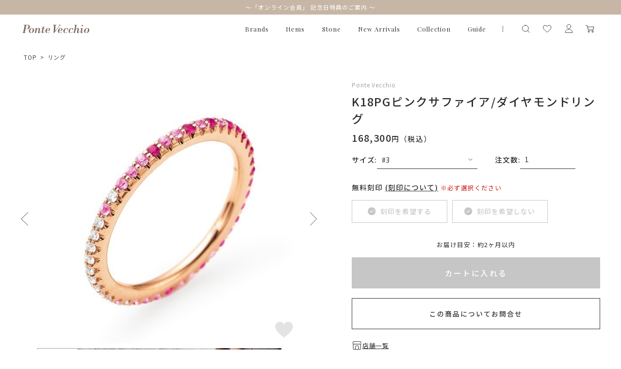

--- FILE ---
content_type: text/html; charset=utf-8
request_url: https://onlineshop.pontevecchio.jp/Form/Product/ProductDetail.aspx?shop=0&pid=GL0009R040PSPG_P&vid=GL0009R040PSPG_P12&bid=pontevecchio
body_size: 49757
content:

<?xml version="1.0" encoding="UTF-8"?>
<!DOCTYPE html>
<html xmlns="http://www.w3.org/1999/xhtml" xml:lang="ja" lang="ja">
<head id="ctl00_Head1"><meta http-equiv="Content-Type" content="text/html; charset=UTF-8" /><title>
	K18PGピンクサファイア/ダイヤモンドリング | ポンテヴェキオ公式オンラインショップ | GL0009R040PSPG_P
</title><meta http-equiv="Content-Script-Type" content="text/javascript" /><meta name="viewport" content="width=device-width, initial-scale=1.0, maximum-scale=1.0" /><link id="ctl00_lVariablesCss" rel="stylesheet" type="text/css" media="screen,print" href="/Css/variables.css" /><link id="ctl00_lGeneralCss" rel="stylesheet" type="text/css" media="screen,print" href="/Css/general.css" /><link id="ctl00_lCommonCss" rel="stylesheet" type="text/css" media="screen,print" href="/Css/common.css" /><link id="ctl00_lPrintCss" rel="stylesheet" type="text/css" media="print" href="/Css/imports/print.css" /><link id="ctl00_lTooltipCss" rel="stylesheet" type="text/css" media="all" href="/Css/tooltip.css" /><link id="ctl00_lCommonLowerCss" rel="stylesheet" type="text/css" media="screen,print" href="/Css/imports/common_lower.css" /><link id="ctl00_lstaticCss" rel="stylesheet" type="text/css" media="screen,print" href="/Css/imports/static_lower.css" /><link id="ctl00_lDefaultCss" rel="stylesheet" type="text/css" media="screen,print" href="/Css/default.css" /><link id="ctl00_lcommonHf" rel="stylesheet" type="text/css" media="screen,print" href="/Css/common_hf.css" />

<link rel="shortcut icon" href="/Contents/ImagesPkg/favicon/favicon.ico" type="image/x-icon">
<link rel="apple-touch-icon" href="/Contents/ImagesPkg/favicon/favicon.ico" sizes="180x180">
<link rel="icon" type="image/png" href="/Contents/ImagesPkg/favicon/favicon.ico" sizes="16x16">


<script type="text/javascript" charset="Shift_JIS" src="/Js/w2.js?20250925"></script>
<script type="text/javascript" charset="Shift_JIS" src="/Js/w2.textboxevents.js"></script>

<script type="text/javascript" charset="Shift_JIS" src="/Js/jquery-3.6.0.min.js"></script>
<script type="text/javascript" charset="Shift_JIS" src="/Js/jquery-migrate-3.3.2.min.js"></script>

<script type="text/javascript" charset="Shift_JIS" src="/Js/AC_ActiveX.js"></script>
<script type="text/javascript" charset="Shift_JIS" src="/Js/AC_RunActiveContent.js"></script>

<link href="/Js/Slick/slick-theme.css" rel="stylesheet" type="text/css">
<link href="/Js/Slick/slick.css" rel="stylesheet" type="text/css">
<script type="text/javascript" src="/Js/Slick/slick.min.js"></script>

<script type="text/javascript" charset="UTF-8" src="/Js/ClientValidateScript.aspx"></script>

<script type="text/javascript" charset="UTF-8" src="/Js/jquery.bxslider.min.js"></script>
<script type="text/javascript" charset="UTF-8" src="/Js/jquery.biggerlink.min.js"></script>
<script type="text/javascript" charset="UTF-8" src="/Js/jquery.heightLine.js"></script>
<script type="text/javascript" charset="UTF-8" src="/Js/jquery.mousewheel.js"></script>
<script type="text/javascript" charset="UTF-8" src="/Js/jquery.jscrollpane.min.js"></script>
<script type="text/javascript" charset="UTF-8" src="/Js/jquery.ah-placeholder.js"></script>

<script type="text/javascript" charset="UTF-8" src="/Js/function.js?20250925"></script>

<script type="text/javascript" src="/Js/AutoKana/jquery.autoKana.js"></script>
<script type="text/javascript" src="/Js/AutoKana/jquery.autoChangeKana.js"></script>
<script type="text/javascript" charset="UTF-8" src="/Js/newsTicker.js"></script>




<script type="text/javascript">
	
	function execAutoKanaWithKanaType(firstName, firstNameKana, lastName, lastNameKana) {
		execAutoKana(
			firstName,
			firstNameKana,
			lastName,
			lastNameKana,
			'FULLWIDTH_HIRAGANA');
	}

	
	function execAutoChangeKanaWithKanaType(firstNameKana, lastNameKana) {
		execAutoChangeKana(
			firstNameKana,
			lastNameKana,
			'FULLWIDTH_HIRAGANA');
	}
</script>

<link id="lsearchResultLayerCss" rel="stylesheet" href="/Css/searchResultLayer.css" type="text/css" media="screen" />

<link rel="preconnect" href="https://fonts.googleapis.com">
<link rel="preconnect" href="https://fonts.gstatic.com" crossorigin>
<link href="https://fonts.googleapis.com/css2?family=Amiko:wght@400;600;700&family=Lora:ital,wght@0,400;0,500;0,600;0,700;1,400;1,500;1,600;1,700&family=Noto+Sans+JP:wght@100;300;400;500;700;900&display=swap" rel="stylesheet">
<link href="https://fonts.googleapis.com/css2?family=Playfair+Display:wght@400;500;600;700&display=swap" rel="stylesheet">
<link href="https://fonts.googleapis.com/css2?family=Noto+Serif+JP:wght@200;300;400;500;600;700;900&display=swap" rel="stylesheet">
<link href="https://fonts.googleapis.com/css2?family=Raleway:wght@100;200;300;400;500;600;700;800;900&display=swap" rel="stylesheet">
<link href="https://fonts.googleapis.com/css2?family=Cormorant+Garamond:wght@300;400;500;600;700&display=swap" rel="stylesheet">


<script type="text/javascript">
<!--
	// ページロード処理
	function pageLoad(sender, args) {
		// ページロード共通処理
		pageLoad_common();

		// function.js実行
		if (typeof initializeFunctionJs == "function") initializeFunctionJs();

		// グローバル切り替え実行
		if (typeof switchGlobalFunction == 'function') switchGlobalFunction();

		// PayPal
		if (typeof InitializePaypal == "function") InitializePaypal(sender, args);

		// body側のpageLoad実行
		if (typeof bodyPageLoad == "function") bodyPageLoad();
	}
//-->
</script>


<link rel="stylesheet" href="/Js/jquery-ui-1.12.1.custom/jquery-ui.css" />
<script src="/Js/jquery-ui-1.12.1.custom/jquery-ui.js"></script>
<script type="text/javascript" charset="UTF-8" src="/Js/mailcomplete.js?20250925"></script>
<script type="text/javascript">
	var mailDomains = getMailDomains("/Contents/MailDomains.xml");
	$(function ()
	{
		$('.mail-domain-suggest').each(function ()
		{
			$(this).mailcomplete();
		});
	});
</script>

<link href='/Css/product_base.css' rel="stylesheet" type="text/css" media="all" />
<link href='/Css/product_detail.css' rel="stylesheet" type="text/css" media="all" />
	
	<link rel="canonical" href="https://onlineshop.pontevecchio.jp/Form/Product/ProductDetail.aspx?pid=GL0009R040PSPG_P" />


<meta name="Keywords" content="ポンテヴェキオ公式オンラインショップ,Ponte Vecchio,ジュエリー,ネックレス,リング,ピアス" />
<meta name="description" content='K18PGピンクサファイア/ダイヤモンドリング の商品詳細。ポンテヴェキオ公式オンラインショップではネックレス、リング、ピアス、ブレスレットなど人気のジュエリーや定番モチーフ、ブライダルジュエリーまで幅広く取り揃えております。お誕生日プレゼントや結婚記念日、出産祝いなどのアニバーサリーギフトにもおすすめです。 ' />


		<!-- Google Tag Manager -->
<script>(function(w,d,s,l,i){w[l]=w[l]||[];w[l].push({'gtm.start':
new Date().getTime(),event:'gtm.js'});var f=d.getElementsByTagName(s)[0],
j=d.createElement(s),dl=l!='dataLayer'?'&l='+l:'';j.async=true;j.src=
'https://www.googletagmanager.com/gtm.js?id='+i+dl;f.parentNode.insertBefore(j,f);
})(window,document,'script','dataLayer','GTM-KXLHQPH');</script>
<!-- End Google Tag Manager -->
	
		<!-- Google tag (gtag.js) -->
<script async src="https://www.googletagmanager.com/gtag/js?id=AW-11004550620"></script>
<script>
  window.dataLayer = window.dataLayer || [];
  function gtag(){dataLayer.push(arguments);}
  gtag('js', new Date());

  gtag('config', 'AW-11004550620');
</script>
	
		<!-- Meta Pixel Code -->
<script>
!function(f,b,e,v,n,t,s)
{if(f.fbq)return;n=f.fbq=function(){n.callMethod?
n.callMethod.apply(n,arguments):n.queue.push(arguments)};
if(!f._fbq)f._fbq=n;n.push=n;n.loaded=!0;n.version='2.0';
n.queue=[];t=b.createElement(e);t.async=!0;
t.src=v;s=b.getElementsByTagName(e)[0];
s.parentNode.insertBefore(t,s)}(window, document,'script',
'https://connect.facebook.net/en_US/fbevents.js');
fbq('init', '816874647143228');
fbq('track', 'PageView');
</script>
<noscript><img height="1" width="1" style="display:none"
src="https://www.facebook.com/tr?id=816874647143228&ev=PageView&noscript=1"
/></noscript>
<!-- End Meta Pixel Code -->
	
		<!-- Meta Pixel Code -->
<script>
!function(f,b,e,v,n,t,s)
{if(f.fbq)return;n=f.fbq=function(){n.callMethod?
n.callMethod.apply(n,arguments):n.queue.push(arguments)};
if(!f._fbq)f._fbq=n;n.push=n;n.loaded=!0;n.version='2.0';
n.queue=[];t=b.createElement(e);t.async=!0;
t.src=v;s=b.getElementsByTagName(e)[0];
s.parentNode.insertBefore(t,s)}(window, document,'script',
'https://connect.facebook.net/en_US/fbevents.js');
fbq('init', '562074611385032');
fbq('track', 'PageView');
</script>
<noscript><img height="1" width="1" style="display:none"
src="https://www.facebook.com/tr?id=562074611385032&ev=PageView&noscript=1"
/></noscript>
<!-- End Meta Pixel Code -->
	


<script type="text/javascript">
<!--
	var site_path_root = '/';
//-->
</script>
<script type="text/javascript" charset="Shift_JIS" src="/Js/ThickBox/thickbox.js"></script>

<link id="lThickBoxCss" rel="stylesheet" href="/Js/ThickBox/thickbox.css" type="text/css" media="all" />
</head>
<body onload="">


		<script>(function(){
var w=window,d=document;
var s="https://app.chatplus.jp/cp.js";
d["__cp_d"]="https://app.chatplus.jp";
d["__cp_c"]="4b912b3b_1";
var a=d.createElement("script"), m=d.getElementsByTagName("script")[0];
a.async=true,a.src=s,m.parentNode.insertBefore(a,m);})();</script>

	
		<!-- Google Tag Manager (noscript) -->
<noscript><iframe src="https://www.googletagmanager.com/ns.html?id=GTM-KXLHQPH"
height="0" width="0" style="display:none;visibility:hidden"></iframe></noscript>
<!-- End Google Tag Manager (noscript) -->
	


<form name="aspnetForm" method="post" action="/Form/Product/ProductDetail.aspx?shop=0&amp;pid=GL0009R040PSPG_P&amp;vid=GL0009R040PSPG_P12&amp;bid=pontevecchio" id="aspnetForm" onsubmit="return (document.getElementById(&#39;__EVENTVALIDATION&#39;) != null);" onkeypress="return ((event.keyCode != 13) || (window.event.srcElement.type != &#39;text&#39;));">
<div>
<input type="hidden" name="__EVENTTARGET" id="__EVENTTARGET" value="" />
<input type="hidden" name="__EVENTARGUMENT" id="__EVENTARGUMENT" value="" />
<input type="hidden" name="__LASTFOCUS" id="__LASTFOCUS" value="" />
<input type="hidden" name="__VIEWSTATE" id="__VIEWSTATE" value="/[base64]/////[base64]/P///[base64]////8////BggAAAADcGlkBgkAAAAQR0wwMDA5UjA0MFBTUEdfUAH2/////P///wYLAAAAA3ZpZAYMAAAAEkdMMDAwOVIwNDBQU1BHX1AxMgHz/////P///wYOAAAAA3BubwYPAAAAATEB8P////z///8GEQAAAANjYXQGEgAAAAAB7f////z///8GFAAAAARzd3JkCRIAAAAB6v////z///8GFwAAAAZzYnN3cmQJEgAAAAHn/////P///wYaAAAAA2NvbAkSAAAAAeT////8////Bh0AAAADaW1nBh4AAAABMgHh/////P///wYgAAAABHNvcnQGIQAAAAIwNwHe/////P///wYjAAAABWNpY29uCRIAAAAB2/////z///8GJgAAAANtaW4JEgAAAAHY/////P///wYpAAAAA21heAkSAAAAAdX////8////BiwAAAAFZHBjbnQGLQAAAAItMQHS/////P///wYvAAAABHVkbnMGMAAAAAEwAc/////8////BjIAAAAEZG9zcAkSAAAAAcz////8////BjUAAAAEZnBmbAY2AAAAATAByf////z///8GOAAAAANzZmwJNgAAAAHG/////P///wY7AAAAA2JpZAY8AAAADHBvbnRldmVjY2hpbwHD/////P///wY+AAAAA3BnaQkSAAAAAcD////8////[base64]/jgrXjg5XjgqHjgqTjgqIv44OA44Kk44Ok44Oi44Oz44OJ44Oq44Oz44KwHjtjdGwwMCRDb250ZW50UGxhY2VIb2xkZXIxLT5oSXNTZWxlY3RpbmdWYXJpYXRpb25FeGlzdC5WYWx1ZWUeG3Byb2R1Y3Rfb3B0aW9uX3NldHRpbmdfbGlzdDLQGQABAAAA/////[base64]/[base64]/[base64]/[base64]/[base64]/////[base64]/AgAAAAoKAwAAAAkMAAAACQ0AAAABBAAAAAMAAADsUTg/AgAAAAoKAwAAAAkOAAAACQ8AAAABBQAAAAMAAADsUTg/AgAAAAoKAwAAAAkQAAAACREAAAABBgAAAAMAAADsUTg/AgAAAAoKAwAAAAkSAAAACRMAAAABBwAAAAMAAADsUTg/AgAAAAoKAwAAAAkUAAAACRUAAAABCAAAAAMAAADsUTg/AgAAAAoKAwAAAAkWAAAACRcAAAABCQAAAAMAAADsUTg/AgAAAAoKAwAAAAkYAAAACRkAAAABCgAAAAMAAADsUTg/AgAAAAoKAwAAAAkaAAAACRsAAAABCwAAAAMAAADsUTg/[base64]/jg5bjg6njgqTjg4Djg6sGNQAAABB0YWdfc3RvbmVfYnJpZGFsEBgAAAACAAAACR4AAAAJHwAAABAZAAAAAgAAAAY4AAAABue0jeacnwY5AAAADHRhZ19zaGlwcGluZxAaAAAAAgAAAAkeAAAACR8AAAAQGwAAAAIAAAAGPAAAAB/[base64]/[base64]/[base64]/[base64]/[base64]/[base64]/[base64]/jg43jg4Pjgq/jg6zjgrkFAzEwMGcQBQnjg6rjg7PjgrAFAzIwMGcQBRXjg5Tjg7Pjgq3jg7zjg6rjg7PjgrAFAzIwMWcQBQnjg5TjgqLjgrkFAzMwMGcQBQ/jgqTjg6Tjg6rjg7PjgrAFAzMwMWcQBQ/[base64]/[base64]/////w9kAhkPFgIfMAL/////D2QCGg8WAh8wAv////[base64]/////D2QCIA8WAh8wAv////8PZAIhDxYCHzAC/////[base64]/[base64]/[base64]/[base64]/Zx8+BSTjgZTnmbvpjLLjga7jg6Hjg7zjg6vjgqLjg4njg6zjgrkgKClkZGRkAgIPFgIfPWgWAmYPZBYCAgEPEA8WBB8/aB8+BTDjgZTnmbvpjLLjga7jg6Ljg5DjgqTjg6vjg6Hjg7zjg6vjgqLjg4njg6zjgrkgKClkZGRkAgMPEA8WAh8/Z2RkZGQCPg8VAQVGYWxzZWQCPw8WAh89aBYKAgMPFgIfPWhkAgUPFgIfPWhkAgcPFgIfPWhkAgkPFgIfPWhkAgsPDxYKHxIFBlJFU0FMRR8mBRBHTDAwMDlSMDQwUFNQR19QHxdnH0BoH0FoZBYGAgEPFgIfPWgWAmYPZBYCAgEPEA8WBB8/Zx8+BSTjgZTnmbvpjLLjga7jg6Hjg7zjg6vjgqLjg4njg6zjgrkgKClkZGRkAgIPFgIfPWgWAmYPZBYCAgEPEA8WBB8/aB8+BTDjgZTnmbvpjLLjga7jg6Ljg5DjgqTjg6vjg6Hjg7zjg6vjgqLjg4njg6zjgrkgKClkZGRkAgMPEA8WAh8/[base64]/[base64]/[base64]/jg6rjgqLoqp7jgafjgYTjgaHjgZTjgpLmhI/[base64]/44GE44Gf44Gg44GR44G+44GZ44CCZAIFD2QWAgIDDxYCHz1oFgJmDxUBAGQCBw8WAh8wAgUWCgIBD2QWEmYPFQFhL0Zvcm0vUHJvZHVjdC9Qcm9kdWN0RGV0YWlsLmFzcHg/[base64]/[base64]/[base64]/[base64]/SzE4V0fjg5bjg6njg4Pjgq/[base64]/c2hvcD0wJmFtcDtwaWQ9R0wwMDA3UjA0MFBTUEdfUCZhbXA7YmlkPXBvbnRldmVjY2hpbyZhbXA7Y2F0PTIwMDlLMThQR+ODlOODs+OCr+OCteODleOCoeOCpOOCoi/[base64]/c2hvcD0wJmFtcDtwaWQ9R0wwMDAyUjA0MFBTUEdfUCZhbXA7YmlkPXBvbnRldmVjY2hpbyZhbXA7Y2F0PTIwMDlLMThQR+ODlOODs+OCr+OCteODleOCoeOCpOOCoi/[base64]/c2hvcD0wJmFtcDtwaWQ9R0wwMDA0TjE0MFBTUEdfUCZhbXA7YmlkPXBvbnRldmVjY2hpbyZhbXA7Y2F0PTEwMD9LMThQR+ODlOODs+OCr+OCteODleOCoeOCpOOCoi/jg4DjgqTjg6Tjg6Ljg7Pjg4njg43jg4Pjgq/[base64]/c2hvcD0wJmFtcDtwaWQ9R0wwMDEwTjE0MFBTUEdfUCZhbXA7YmlkPXBvbnRldmVjY2hpbyZhbXA7Y2F0PTEwMD9LMThQR+ODlOODs+OCr+OCteODleOCoeOCpOOCoi/jg4DjgqTjg6Tjg6Ljg7Pjg4njg43jg4Pjgq/[base64]/[base64]////[base64]////[base64]////z///8GCAAAAANwaWQGCQAAABBHTDAwMDlSMDQwUFNQR19QAfb////8////BgsAAAADdmlkBgwAAAASR0wwMDA5UjA0MFBTUEdfUDEyAfP////8////Bg4AAAADcG5vBg8AAAABMQHw/////P///wYRAAAAA2NhdAYSAAAAAAHt/////P///wYUAAAABHN3cmQJEgAAAAHq/////P///wYXAAAABnNic3dyZAkSAAAAAef////8////BhoAAAADY29sCRIAAAAB5P////z///8GHQAAAANpbWcGHgAAAAEyAeH////8////BiAAAAAEc29ydAYhAAAAAjA3Ad7////8////BiMAAAAFY2ljb24JEgAAAAHb/////P///wYmAAAAA21pbgkSAAAAAdj////8////BikAAAADbWF4CRIAAAAB1f////z///8GLAAAAAVkcGNudAYtAAAAAi0xAdL////8////Bi8AAAAEdWRucwYwAAAAATABz/////z///8GMgAAAARkb3NwCRIAAAABzP////z///8GNQAAAARmcGZsBjYAAAABMAHJ/////P///wY4AAAAA3NmbAk2AAAAAcb////8////BjsAAAADYmlkBjwAAAAMcG9udGV2ZWNjaGlvAcP////8////Bj4AAAADcGdpCRIAAAABwP////z///8GQQAAAApicmFuZF9uYW1lBkIAAAANUG9udGUgVmVjY2hpbwsfCwIBHgtTYWxlRmlsdGVyZQUBMB4QVW5kaXNwbGF5Tm9zdG9jawUBMB8BAiQfJWUfCQUBMh8gZR8PZR8KZR8IBQEwHxFlZBYCZg9kFgJmD2QWAgIBDxYCHz1oFgJmDxYCHzAC/////w9kAgYPFQM5SzE4UEfjg5Tjg7Pjgq/[base64]" />
</div>

<script type="text/javascript">
//<![CDATA[
var theForm = document.forms['aspnetForm'];
if (!theForm) {
    theForm = document.aspnetForm;
}
function __doPostBack(eventTarget, eventArgument) {
    if (!theForm.onsubmit || (theForm.onsubmit() != false)) {
        theForm.__EVENTTARGET.value = eventTarget;
        theForm.__EVENTARGUMENT.value = eventArgument;
        theForm.submit();
    }
}
//]]>
</script>


<script src="/WebResource.axd?d=L1Mjxo2PehkEuHEZ40nRjfG-vRB1-7BElOSfkomBNg8DprUuQdpjxzDEUS05RxisqL1JCaoQPPfDg5WTCwYRtTDFyDp3TpNspCXCA2bIwVM1&amp;t=638628531619783110" type="text/javascript"></script>


<script src="/ScriptResource.axd?d=hs-jQosrgGTegRTf0RnlLSgOhWpJukmiV6l8qvx6nmSop1rq0p-juFB2TQ_himLv9D9ZEx4GFb2YBPRpR9ETtFxsbADgS3-ZI5FyGqSpf6IT8zzexodcokpRiHMW7FBREqHIR5G3RK1DKdSbkkdsNr1j_ScO_oxsDzyh20Pq8qo1&amp;t=2a9d95e3" type="text/javascript"></script>
<script src="/ScriptResource.axd?d=Gzw_ZILXI5EiQyfo6_KFvY_uVT6EulhEdj-rcEAWg8WPFR8uEtiViOXZkxKnXE1kyKjuXoCFQuuNg7L24VoLLhTfi2Ftb1DVuXBEXQJrfV2Ut8mW9gDaiG2PJbdsi8_tLAt-0SqOPyv297aNBVbb9enbVDG1SL-w8JR0vsvwzJ2w2A1gFX45_t6dIc097_Mm0&amp;t=2a9d95e3" type="text/javascript"></script>
<div>

<input type="hidden" name="__VIEWSTATEGENERATOR" id="__VIEWSTATEGENERATOR" value="1E4D0DCC" />
<input type="hidden" name="__EVENTVALIDATION" id="__EVENTVALIDATION" value="/wEdADeSoR2lVq9xKfxJpW7yvSqJBCWeakiN0yBMxnR0RpTShiPJPO4rSkOiUXipeaVwk57QT3NBUgra8Yt1V+184rAj+Q3DE5EfePK0/[base64]/WCi190ZmmW9d3kdYHwYYT/Dv1DpXayo4+npP3vrznt1WlzWKqlL735iPr+Wm5blGWUwalBY6bUS7vpXjeCgwTmOGHEQx1/kTuQxNvmleXizCWOX+3mirFb1fvP/WUUnzkDBxrCgllQnHHxTC6SWee8UaJT6zKnmYYC22ZPcOTgTP4Ii0U0vSR+U5SWJIUvZbguIQ1HTF6f6e68COHYS30uijWhCr1Nb7p54t+URm3JOSz8KdYg6eC9XFvOhUibSrtVDx7tNFp0pPLukZO7o/NVgJSXFiQk9MNLsOLIVeqPRdg7YeZUeclduH7wEOZECfrcHzlUDaly6UTKXmUB0gyrZ9WXXeMtVU/y57zoYPNmrp8fMZMDEQmHPV3AzCnvDrd9rgAbStAe7mJFKI9M93ZnVFhhANxJWb6/7l1qFkH0a/eO+qoZZ6qaSwFNuj0wmqvVY+ZvEXdug2PKDsrCXdcSoTxoLO7qccUp/ItyrusDwY51GLNWaBfnuTypd30nQ0R6X89lU7Q/nygcGDD570SZqGcG2Bgm+OtyAoQbqzBbw4MW0kpSApY1ufyjSKKC0IScxvceVUAiCYD6K9HWVr7us3R0+mKKhOEDOseBxCpW4aJxuS3Qyp9K2c9BEQOyu9Y9Q8qyT18El1DGd/42WSe9iP/OGXk+4G08U5CDzcfrgL7J6BEj4+MEJNPKVqDU0gTiE9839+SEVTcj62XiLN4JwG77ko4C37Ig1bJ5GhihifAiQdMwyYVOnKxDTyagCphEd9HU3SE9BRzd/HM9vCUhF88mmhLZcNqmKUTXvxaycDPU3qoD4biia21HEajJHGiswWakhxeAsyjrV1tKCrm1T+H5dSL0DB4/q71ZHrAu3zFeydMQz1Ctr7OTmOTE=" />
</div>

<script type="text/javascript">
<!--
	// クリックジャック攻撃対策
	CheckClickJack('/Form/Blank.aspx');
//-->
</script>


<script type="text/javascript">
//<![CDATA[
Sys.WebForms.PageRequestManager._initialize('ctl00$smScriptManager', 'aspnetForm', ['tctl00$BodyHeaderMain$UpdatePanel1','','tctl00$BodyHeaderMain$upUpdatePanel2','','tctl00$BodyHeaderMain$ctl06$UpdatePanel1','','tctl00$ContentPlaceHolder1$upUpdatePanel','','tctl00$ContentPlaceHolder1$ctl02$UpdatePanel1',''], [], [], 90, 'ctl00');
//]]>
</script>




	<div id="Header" class="ponte">
<div id="ctl00_BodyHeaderMain_UpdatePanel1">


</div>


<div id="ctl00_BodyHeaderMain_upUpdatePanel2">


<link rel="stylesheet" href="/Css/ponte/ponte_hf.css">

<header class="ponte">

	<div class="drawer_bg"></div>
	<div class="ticker" rel="fade">


<ul>
<li><a href="https://onlineshop.pontevecchio.jp/Page/COUPON.aspx">～「オンライン会員」 記念日特典のご案内 ～
</a></li>
</ul>

</div>
	<div class="head">
		<div class="head_inner">

				<div id="ctl00_BodyHeaderMain_ctl06_UpdatePanel1">


</div>

<div id="dvProductSearch" class="head_search">
		<img src="/Contents/ImagesPkg/common/head/icon_search.svg" alt="">
		<!-- <dd>	<select name="ctl00$BodyHeaderMain$ctl06$ddlCategories" id="ctl00_BodyHeaderMain_ctl06_ddlCategories">
		<option value="">すべてのカテゴリ</option>
		<option value="100">ネックレス</option>
		<option value="200">リング</option>
		<option value="201">ピンキーリング</option>
		<option value="300">ピアス</option>
		<option value="301">イヤリング</option>
		<option value="302">イヤーカフ</option>
		<option value="303">イヤージュエリー</option>
		<option value="400">ブレスレット</option>
		<option value="500">結婚指輪</option>
		<option value="600">婚約指輪</option>
		<option value="700">チャーム</option>
		<option value="800">ウォッチ</option>
		<option value="900">その他</option>
		<option value="gif">ギフトジュエリー</option>

</select></dd> -->
			<input name="ctl00$BodyHeaderMain$ctl06$tbSearchWord" type="text" maxlength="250" id="ctl00_BodyHeaderMain_ctl06_tbSearchWord" class="text" onkeypress="if (event.keyCode==13){__doPostBack(&#39;ctl00$BodyHeaderMain$ctl06$lbSearch&#39;,&#39;&#39;); return false;}" />
		<a id="ctl00_BodyHeaderMain_ctl06_lbSearch" href="javascript:__doPostBack(&#39;ctl00$BodyHeaderMain$ctl06$lbSearch&#39;,&#39;&#39;)"><img src="/Contents/ImagesPkg/common/head/icon_search-go.svg" alt=""></a>
		<!-- <dd class="text_search_price_mini"><input name="ctl00$BodyHeaderMain$ctl06$tbMinPrice" type="text" maxlength="7" id="ctl00_BodyHeaderMain_ctl06_tbMinPrice" class="text" onkeypress="if (event.keyCode==13){__doPostBack(&#39;ctl00$BodyHeaderMain$ctl06$lbSearch&#39;,&#39;&#39;); return false;}" style="width:50px;" />円 ～  -->
		<!-- <input name="ctl00$BodyHeaderMain$ctl06$tbMaxPrice" type="text" maxlength="7" id="ctl00_BodyHeaderMain_ctl06_tbMaxPrice" class="text" onkeypress="if (event.keyCode==13){__doPostBack(&#39;ctl00$BodyHeaderMain$ctl06$lbSearch&#39;,&#39;&#39;); return false;}" style="width:50px;" />円</dd> -->
		<!-- <dd><input id="ctl00_BodyHeaderMain_ctl06_cbStockOnly" type="checkbox" name="ctl00$BodyHeaderMain$ctl06$cbStockOnly" /><label for="ctl00_BodyHeaderMain_ctl06_cbStockOnly">在庫あり</label></dd> -->
		<!-- <dd>→ <a href="/Page/AdvancedSearch.aspx?bid=pontevecchio">詳しく検索</a></dd> -->
</div>


			<div class="humbergerMenu sp_only js-humberger" data-menu-content="hamburger">
				<span></span>
				<span></span>
				<span></span>
			</div>

			
				<h1 class="head_logo"><a href="/DefaultBrandTop.aspx?bid=pontevecchio"><img src="/Contents/ImagesPkg/top/common/logo_ponte_sp.svg" alt="ポンテヴェキオ｜ポンテヴェキオ 公式オンラインショップ"></a></h1>
			


			<ul class="head_menu">
				<li class="head_menu_item drawer brands">
					<a href="javascript:void(0)">Brands</a>
					<div class="drawer_menu">
						<div class="drawer_menu_inner">
							<ul class="drawer_menu_list_img">
								<li><a href="/DefaultBrandTop.aspx?bid=pontevecchio">
								　　<picture>
								　　<source srcset="/Contents/ImagesPkg/common/head/menu_brand-ponte.webp?0724" alt="ポンテヴェキオ" type="image/webp">
								　　<img src="/Contents/ImagesPkg/common/head/menu_brand-ponte.jpg?0724" alt="ポンテヴェキオ">
								　　</picture></a>
								</li>
								<li><a href="/DefaultBrandTop.aspx?bid=bridal">
								　　<picture>
								　　<source srcset="/Contents/ImagesPkg/common/head/menu_brand-bridal.webp?0531" alt="ポンテヴェキオ　ブライダル" type="image/webp">
								　　<img src="/Contents/ImagesPkg/common/head/menu_brand-bridal.jpg?0531" alt="ポンテヴェキオ　ブライダル">
								　　</picture></a>
								</li>
								<li><a href="/DefaultBrandTop.aspx?bid=giulietta">
								　　<picture>
								　　<source srcset="/Contents/ImagesPkg/common/head/menu_brand-giulietta.webp" alt="ジュリエッタバイポンテヴェキオ"　 type="image/webp">
								　　<img src="/Contents/ImagesPkg/common/head/menu_brand-giulietta.jpg" alt="ジュリエッタバイポンテヴェキオ">
								　　</picture></a>
								</li>
							</ul>
						</div>
					</div>
				</li>
				<li class="head_menu_item drawer items">
					<a href="javascript:void(0)">Items</a>
					<div class="drawer_menu">
						<div class="drawer_menu_inner">
							<p class="drawer_menu_ttl">Items</p>
							<div class="drawer_menu_listWrap">
								<ul class="drawer_menu_list">
									<li><a href="/Form/Product/ProductList.aspx?bid=pontevecchio">All</a></li>
									<li><a href="/Form/Product/ProductList.aspx?bid=pontevecchio&cat=100">ネックレス</a></li>
									<li><a href="/Form/Product/ProductList.aspx?bid=pontevecchio&cat=200">リング</a></li>
								</ul>
								<ul class="drawer_menu_list">
									<li><a href="/Form/Product/ProductList.aspx?bid=pontevecchio&cat=201">ピンキーリング</a></li>
									<li><a href="/Form/Product/ProductList.aspx?bid=pontevecchio&cat=300">ピアス</a></li>
									<li><a href="/Form/Product/ProductList.aspx?bid=pontevecchio&cat=301">イヤリング</a></li>
								</ul>
								<ul class="drawer_menu_list">
									<li><a href="/Form/Product/ProductList.aspx?bid=pontevecchio&cat=302">イヤーカフ</a></li>
									<li><a href="/Form/Product/ProductList.aspx?bid=pontevecchio&cat=400">ブレスレット</a></li>
									<li><a href="/Form/Product/ProductList.aspx?bid=pontevecchio&cat=700">チャーム</a></li>
								</ul>
								<ul class="drawer_menu_list">

									<li><a href="/Form/Product/ProductList.aspx?bid=pontevecchio&cat=800">ウォッチ</a></li>
									<li><a href="/Form/Product/ProductList.aspx?shop=0&cat=&bid=pontevecchio&pgi=birthstone">誕生石</a></li>
									<li><a href="/Form/Product/ProductList.aspx?bid=pontevecchio&cat=900">その他</a></li>
								</ul>
							</div>
						</div>
					</div>
				</li>
				<li class="head_menu_item drawer items">
					<a href="javascript:void(0)">Stone</a>
					<div class="drawer_menu">
						<div class="drawer_menu_inner">
							<p class="drawer_menu_ttl">Stone</p>
							<div class="drawer_menu_listWrap">
								<ul class="drawer_menu_list">
									<li><a href="/Form/Product/ProductList.aspx?bid=pontevecchio&_stoneDefault=01">ガーネット(1月)</a></li>
									<li><a href="/Form/Product/ProductList.aspx?bid=pontevecchio&_stoneDefault=02">アメシスト(2月)</a></li>
									<li><a href="/Form/Product/ProductList.aspx?bid=pontevecchio&_stoneDefault=03">アクアマリン(3月)</a></li>
                                                                        <li><a href="/Form/Product/ProductList.aspx?bid=pontevecchio&_stoneDefault=04">ダイヤモンド(4月)</a></li>
								</ul>
								<ul class="drawer_menu_list">
									<li><a href="/Form/Product/ProductList.aspx?bid=pontevecchio&_stoneDefault=05">エメラルド(5月)</a></li>
									<li><a href="/Form/Product/ProductList.aspx?bid=pontevecchio&_stoneDefault=06">ムーンストーン(6月)</a></li>
									<li><a href="/Form/Product/ProductList.aspx?bid=pontevecchio&_stoneDefault=07">パール(6月)</a></li>
									<li><a href="/Form/Product/ProductList.aspx?bid=pontevecchio&_stoneDefault=08">ルビー(7月)</a></li>
								</ul>
								<ul class="drawer_menu_list">
									<li><a href="/Form/Product/ProductList.aspx?bid=pontevecchio&_stoneDefault=09">ペリドット(8月)</a></li>
									<li><a href="/Form/Product/ProductList.aspx?bid=pontevecchio&_stoneDefault=10">サファイア(9月)</a></li>
									<li><a href="/Form/Product/ProductList.aspx?bid=pontevecchio&_stoneDefault=11">ピンクトルマリン(10月)</a></li>
									<li><a href="/Form/Product/ProductList.aspx?bid=pontevecchio&_stoneDefault=17">オパール(10月)</a></li>
								</ul>
								<ul class="drawer_menu_list">
									<li><a href="/Form/Product/ProductList.aspx?bid=pontevecchio&_stoneDefault=12">シトリン(11月)</a></li>
									<li><a href="/Form/Product/ProductList.aspx?bid=pontevecchio&_stoneDefault=13">トパーズ(11月)</a></li>
									<li><a href="/Form/Product/ProductList.aspx?bid=pontevecchio&_stoneDefault=14">タンザナイト(12月)</a></li>
									<li><a href="/Form/Product/ProductList.aspx?bid=pontevecchio&_stoneDefault=18">クオーツ</a></li>
								</ul>
								<ul class="drawer_menu_list">
									<li><a href="/Form/Product/ProductList.aspx?bid=pontevecchio&_stoneDefault=19">マルチカラー</a></li>
									<li><a href="/Form/Product/ProductList.aspx?bid=pontevecchio&_stoneDefault=20">石なし</a></li>
									<li><a href="/Form/Product/ProductList.aspx?bid=pontevecchio&_stoneDefault=16">その他</a></li>
								</ul>
							</div>
						</div>
					</div>
				</li>
				<li class="head_menu_item"><a href="/Form/Product/ProductList.aspx?bid=pontevecchio&_collection=07">New Arrivals</a></li>
				<li class="head_menu_item drawer collection">
					<a href="javascript:void(0)">Collection</a>
					<div class="drawer_menu">
						<div class="drawer_menu_inner">
							<p class="drawer_menu_ttl">Collection</p>
							<div class="drawer_menu_listWrap">
								<ul class="drawer_menu_list">
									<li><a href="/Form/Product/ProductList.aspx?pgi=LIMITEDCOLLECTION">リミテッドコレクション</a></li>
									<li><a href="/Form/Product/ProductList.aspx?pgi=holidaycollection">ホリデーコレクション</a></li>
									<li><a href="/Form/Product/ProductList.aspx?pgi=ETERNO-FAMILY">エテルノ・ファミリー</a></li>
									<li><a href="/Form/Product/ProductList.aspx?pgi=SEMPRE">センプレ</a></li>
								</ul>
								<ul class="drawer_menu_list">
									<li><a href="/Form/Product/ProductList.aspx?pgi=ptw">プラチナ・ウーマン</a></li>
									<li><a href="/Form/Product/ProductList.aspx?bid=pontevecchio&pgi=giftJewelry">ギフトジュエリー</a></li>
									<li><a href="/Form/Product/ProductList.aspx?pgi=solitairejewelry">ソリティアジュエリー</a></li>
									<li><a href="/Form/Product/ProductList.aspx?pgi=babys_pv">ベビーズ</a></li>

								</ul>
								<ul class="drawer_menu_list">
									<li><a href="/Form/Product/ProductList.aspx?pgi=Coletta">コレッタ</a></li>
									<li><a href="/Form/Product/ProductList.aspx?pgi=AMICHETTI">アミケッティ</a></li>
									<li><a href="/Form/Product/ProductList.aspx?pgi=AMABILE">アマービレ</a></li>
									<li><a href="/Form/Product/ProductList.aspx?pgi=Diamira">ディアミラ</a></li>
									
								</ul>
								<ul class="drawer_menu_list">
									<li><a href="/Form/Product/ProductList.aspx?pgi=BIANCOeNERO">ビアンコエネロ</a></li>
									<li><a href="/Form/Product/ProductList.aspx?bid=pontevecchio&_collection=08">エメ</a></li>
									<li><a href="/Form/Product/ProductList.aspx?bid=pontevecchio&pgi=birthstone">バースストーン</a></li>
                                                                        <li><a href="/Form/Product/ProductList.aspx?pgi=Volimia">ヴォリミア</a></li>

								</ul>
							</div>
						</div>
					</div>
				</li>
				<li class="head_menu_item"><a href="/Page/guide.aspx">Guide</a></li>
			</ul>


			


			<ul class="head_userMenu">
			
				<li class="head_userMenu_search">
					<a href="javascript:void(0)" class="pc_only">
						<svg role="img" aria-label="検索アイコン" xmlns="http://www.w3.org/2000/svg" width="25" height="25"><defs><clipPath id="a-1"><path data-name="rectangle" fill="#e4e4e4" d="M0 0h19.444v19.444H0z"/></clipPath></defs><g data-name="グループ 173"><g data-name="グループ 21"><path data-name="rectangle" fill="none" d="M0 0h25v25H0z"/><g data-name="グループ 17"><g data-name="グループ 16" transform="translate(2.778 2.203)" clip-path="url(#a-1)" fill="none" stroke-linecap="round"><path data-name="パス 44" d="M9.192 2.828a6.364 6.364 0 1 1-6.364 6.364 6.364 6.364 0 0 1 6.364-6.364Z"/><path data-name="線 2" stroke-linejoin="round" d="m17.677 17.677-3.988-3.988"/></g></g></g></g></svg>
					</a>
					<button type="button" class="js-humberger sp_only" data-menu-content="search">
						<svg role="img" aria-label="検索アイコン" xmlns="http://www.w3.org/2000/svg" width="25" height="25"><defs><clipPath id="a-2"><path data-name="rectangle" fill="#e4e4e4" d="M0 0h19.444v19.444H0z"/></clipPath></defs><g data-name="グループ 173"><g data-name="グループ 21"><path data-name="rectangle" fill="none" d="M0 0h25v25H0z"/><g data-name="グループ 17"><g data-name="グループ 16" transform="translate(2.778 2.203)" clip-path="url(#a-2)" fill="none" stroke-linecap="round"><path data-name="パス 44" d="M9.192 2.828a6.364 6.364 0 1 1-6.364 6.364 6.364 6.364 0 0 1 6.364-6.364Z"/><path data-name="線 2" stroke-linejoin="round" d="m17.677 17.677-3.988-3.988"/></g></g></g></g></svg>
					</button>
				</li>
				<li class="head_userMenu_heart">
					<a href="/Form/Product/FavoriteList.aspx">
						<svg xmlns="http://www.w3.org/2000/svg" width="25" height="25"><g data-name="グループ 175" fill="none"><path data-name="rectangle" d="M0 0h25v25H0z"/><path data-name="パス 43" d="M4.947 7.971a3.792 3.792 0 0 1 3.469-2.765 4.978 4.978 0 0 1 4.388 2.191 4.976 4.976 0 0 1 4.388-2.191 3.792 3.792 0 0 1 3.47 2.766c1.55 4.781-6.137 10.068-7.694 11.079l-.022.014a.26.26 0 0 1-.284 0l-.021-.014c-1.558-1.012-9.245-6.298-7.694-11.08"/></g></svg>
					</a>
				</li>
				<li class="head_userMenu_user">
					<a href="https://onlineshop.pontevecchio.jp/Form/OrderHistory/OrderHistoryList.aspx">
						<svg xmlns="http://www.w3.org/2000/svg" width="25" height="25"><defs><clipPath id="a-3"><path data-name="rectangle" fill="none" d="M0 0h15.777v19.162H0z"/></clipPath></defs><g data-name="グループ 172"><path data-name="rectangle" fill="none" d="M0 0h25v25H0z"/><g data-name="グループ 203" transform="translate(4.611 2.958)" clip-path="url(#a-3)" fill="none" stroke-linecap="round" stroke-linejoin="round"><ellipse data-name="楕円形 95" cx="4.152" cy="4.216" rx="4.152" ry="4.216" transform="translate(3.737 .415)"/><path data-name="パス 836" d="M15.361 17.086H.415c0-2.654 2.6-6.179 5.812-6.179h3.322c3.21 0 5.812 3.523 5.812 6.179Z"/></g></g></svg>
					</a>
				</li>
				<li class="head_userMenu_cart">
					<a href="/Form/Order/CartList.aspx">
						<svg xmlns="http://www.w3.org/2000/svg" width="25" height="25"><defs><clipPath id="a-4"><path data-name="rectangle" fill="#433c3b" stroke-width=".2" d="M0 0h19.211v16.21H0z"/></clipPath></defs><g data-name="グループ 174"><path data-name="rectangle" fill="none" d="M0 0h25v25H0z"/><g data-name="グループ 9"><g data-name="マスクグループ 8" transform="translate(2.37 4.671)" clip-path="url(#a-4)" fill="#433c3b" stroke-width=".2"><path data-name="パス 36" d="M7.245 11.463a1.846 1.846 0 1 0 1.847 1.846 1.848 1.848 0 0 0-1.846-1.846m0 2.848a1 1 0 1 1 1-1 1 1 0 0 1-1 1"/><path data-name="パス 37" d="M15.168 11.463a1.846 1.846 0 1 0 1.844 1.846 1.848 1.848 0 0 0-1.846-1.846m0 2.848a1 1 0 1 1 1-1 1 1 0 0 1-1 1"/><path data-name="パス 38" d="M17.968 3.635a.958.958 0 0 0-.78-.4H4.761L3.854.365A.422.422 0 0 0 3.436 0H.422a.422.422 0 0 0 0 .844h2.7l.929 2.943 1.91 6.06a.964.964 0 0 0 .923.676H15.5a.963.963 0 0 0 .922-.676L18.111 4.5a.958.958 0 0 0-.142-.863m-.663.609-1.688 5.347a.123.123 0 0 1-.118.086H6.884a.123.123 0 0 1-.118-.086l-.9-2.838-.838-2.671h12.16a.123.123 0 0 1 .118.16"/></g></g></g></svg>
					</a>
				</li>
			</ul>

		</div>

		<div class="sp_menu" data-menu-content="hamburger">
			<div class="sp_menu_closeBtn"></div>
			<div class="sp_menu_inner">
				<ul class="sp_menu_user">
					<li>
						
							<a href="https://onlineshop.pontevecchio.jp/Form/Login.aspx?nurl=%2fForm%2fProduct%2fProductDetail.aspx%3fshop%3d0%26pid%3dGL0009R040PSPG_P%26vid%3dGL0009R040PSPG_P12%26bid%3dpontevecchio">
						
							<img src="/Contents/ImagesPkg/common/head/icon_user.svg" alt="ポンテヴェキオ　マイページ　会員登録">
							<p>マイページ・新規会員登録</p>
						</a>
					</li>
					<li>
						<a href="/">
							<img src="/Contents/ImagesPkg/common/head/icon_shop.svg" alt="ポンテヴェキオ　オンラインショップ">
							<p>オンラインショップTOP</p>
						</a>
					</li>
				</ul>
				<div class="sp_menu_linkWrap">
					


					<ul class="sp_menu_link">
						<li class="sp_menu_link_item acd_menu brands">
							<a href="javascript:void(0)">Brand<span class="plus"></span></a>
							<div class="acd_menu_listWrap">
								<ul class="acd_menu_list_img">
              								<li><a href="/DefaultBrandTop.aspx?bid=pontevecchio">
									<picture>
									<source srcset="/Contents/ImagesPkg/common/head/menu_brand-ponte.webp?0724" alt="ポンテヴェキオ" type="image/webp">
									<img src="/Contents/ImagesPkg/common/head/menu_brand-ponte.jpg?0724" alt="ポンテヴェキオ">
									</picture></a>
									</li>
									<li><a href="/DefaultBrandTop.aspx?bid=bridal">
									<picture>
									<source srcset="/Contents/ImagesPkg/common/head/menu_brand-bridal.webp?0531" alt="ポンテヴェキオ　ブライダル" type="image/webp">
									<img src="/Contents/ImagesPkg/common/head/menu_brand-bridal.jpg?0531" alt="ポンテヴェキオ　ブライダル">
									</picture></a>
									</li>
									<li><a href="/DefaultBrandTop.aspx?bid=giulietta">
									<picture>
									<source srcset="/Contents/ImagesPkg/common/head/menu_brand-giulietta.webp" alt="ジュリエッタバイポンテヴェキオ" type="image/webp">
									<img src="/Contents/ImagesPkg/common/head/menu_brand-giulietta.jpg" alt="ジュリエッタバイポンテヴェキオ">
									</picture></a>
									</li>
									</ul>
							</div>
						</li>
						<li class="sp_menu_link_item">
							<a href="/Form/Product/ProductList.aspx?bid=pontevecchio&_collection=07">New Arrivals</a>
						</li>
		<li class="sp_menu_link_item acd_menu">
			<a href="javascript:void(0)">Contents<span class="plus"></span></a>
			<div class="acd_menu_listWrap">
				<ul class="acd_menu_list">
					<li><a href="https://onlineshop.pontevecchio.jp/Journal" target="_blank">Ponte Vecchio Journal</a></li>
					<li><a href="/Form/Product/ProductList.aspx?bid=pontevecchio&cicon=9">メディア掲載商品</a></li>
					<li><a href="/Form/Product/ProductList.aspx?bid=pontevecchio&pgi=giftJewelry">ギフトジュエリー</a></li>
				
				</ul>
			</div>
		</li>
						<li class="sp_menu_link_item">
							<a href="/Page/News/List.aspx?bid=pontevecchio">News</a>
						</li>
						<li class="sp_menu_link_item">
							<a href="https://www.pontevecchio.jp/locations/" target="_blank">Shoplist</a>
						</li>
					<li class="sp_menu_link_item">
							<a href="/Page/gift.aspx">For Gift</a>
						</li>

		<li class="sp_menu_link_item acd_menu">
			<a href="javascript:void(0)">Support<span class="plus"></span></a>
			<div class="acd_menu_listWrap">
				<ul class="acd_menu_list">
					<li><a href="/Page/guide.aspx">ショッピングガイド</a></li>
					<li><a href="/Page/gift.aspx">ギフト</a></li>
					<li><a href="/Page/service.aspx">サービス</a></li>
				</ul>
				<ul class="acd_menu_list">
					<li><a href="/Page/quality.aspx">品質保証</a></li>
					<li><a href="/Page/guide_faq.aspx">よくある質問</a></li>
					<li><a href="/Form/Inquiry/InquiryInput.aspx">お問い合わせ</a></li>
				</ul>
			</div>
		</li>
	</ul>


					
				</div>

				<div class="sp_menu_sns">
					<div class="tab_ttlWrap">
						<p class="sp_menu_sns_ttl tab_ttl"><img src="/Contents/ImagesPkg/common/icon_insta.svg" alt="instagram"><span class="plus"></span></p>
						<p class="sp_menu_sns_ttl tab_ttl"><img src="/Contents/ImagesPkg/common/icon_x.svg" alt="x"><span class="plus"></span></p>
						<p class="sp_menu_sns_ttl tab_ttl"><img src="/Contents/ImagesPkg/common/icon_fb.svg" alt="Facebook"><span class="plus"></span></p>
						<p class="sp_menu_sns_ttl"><a href="https://autosns.me/addfriend/s/Gbk5LERinr/@261ckjcv"><img src="/Contents/ImagesPkg/common/icon_line.svg" alt="LINE"></a></p>
					</div>
					<div class="tab_contents">
						<ul>
							<li><a href="https://www.instagram.com/pontevecchio_jp/">@pontevecchio_jp</a></li>
							<li><a href="https://www.instagram.com/pontevecchio_bridal/?hl=ja">@pontevecchio_bridal</a></li>
							<li><a href="https://www.instagram.com/giulietta_by_pontevecchio/?hl=ja">@giulietta_by_pontevecchio</a></li>
						</ul>
						<ul>
							<li><a href="https://twitter.com/PonteVecchio_JP">@pontevecchio_jp</a></li>
							<li><a href="https://twitter.com/giulietta_by_pv">@giulietta_by_pontevecchio</a></li>
						</ul>
						<ul>
							<li><a href="https://www.facebook.com/pontevecchio.jp">@pontevecchio_jp</a></li>
							<li><a href="https://www.facebook.com/giulietta.by.Ponte.Vecchio/">@giulietta_by_pontevecchio</a></li>
						</ul>
					</div>
				</div>

				<a href="/Form/User/MailMagazineRegistInput.aspx" class="sp_menu_mail"><img src="/Contents/ImagesPkg/common/icon_mail.svg" alt="メルマガ登録"><p>メルマガ登録</p></a>

				<ul class="sp_menu_foot">
					<li><a href="https://www.pontevecchio.jp/company/company-info.html" target="_blank">会社情報</a></li>
					<li><a href="https://www.pontevecchio.jp/news/">ニュース&キャンペーン</a></li>
					<li><a href="https://www.pontevecchio.jp/locations/">ショップ一覧</a></li>
				</ul>
			</div>
		</div>

		<div class="sp_menu" data-menu-content="search">
			<div class="sp_menu_closeBtn"></div>
			<div class="sp_menu_inner">
				<div class="sp_menu_search">
					<div class="sp_menu_searchWrap">
						<img src="/Contents/ImagesPkg/common/head/icon_search.svg" alt="">
						<input name="ctl00$BodyHeaderMain$tbSearchWord" type="text" maxlength="250" id="ctl00_BodyHeaderMain_tbSearchWord" Placeholder="キーワードから探す" onkeypress="if (event.keyCode==13){__doPostBack(&#39;ctl00$BodyHeaderMain$lbSearch&#39;,&#39;&#39;); return false;}" />
						<a id="ctl00_BodyHeaderMain_lbSearch" href="javascript:__doPostBack(&#39;ctl00$BodyHeaderMain$lbSearch&#39;,&#39;&#39;)"></a>
					</div>
				</div>
				<div class="sp_menu_linkWrap">
					



					<ul class="sp_menu_link">
						<li class="sp_menu_link_item">
							<a href="https://onlineshop.pontevecchio.jp/Form/Product/ProductList.aspx?shop=0&cat=&bid=pontevecchio&_shipping=02">3営業日以内発送の商品</a>
						</li>

						<li class="sp_menu_link_item acd_menu">
							<a href="javascript:void(0)">アイテム<span class="plus"></span></a>
							<div class="acd_menu_listWrap">
								<ul class="acd_menu_list">
									<li><a href="/Form/Product/ProductList.aspx">All</a></li>
									<li><a href="/Form/Product/ProductList.aspx?shop=0&cat=100">ネックレス</a></li>
									<li><a href="/Form/Product/ProductList.aspx?shop=0&cat=200">リング</a></li>
								</ul>
								<ul class="acd_menu_list">
									<li><a href="/Form/Product/ProductList.aspx?shop=0&cat=201">ピンキーリング</a></li>
									<li><a href="/Form/Product/ProductList.aspx?shop=0&cat=300">ピアス</a></li>
									<li><a href="/Form/Product/ProductList.aspx?shop=0&cat=301">イヤリング</a></li>
								</ul>
								<ul class="acd_menu_list">
									<li><a href="/Form/Product/ProductList.aspx?shop=0&cat=302">イヤーカフ</a></li>
									<li><a href="/Form/Product/ProductList.aspx?shop=0&cat=400">ブレスレット</a></li>
									<li><a href="/Form/Product/ProductList.aspx?shop=0&cat=700">チャーム</a></li>
								</ul>
								<ul class="acd_menu_list">
									<li><a href="/Form/Product/ProductList.aspx?shop=0&cat=800">ウォッチ</a></li>
									<li><a href="/Form/Product/ProductList.aspx?shop=0&cat=600">婚約指輪</a></li>
									<li><a href="/Form/Product/ProductList.aspx?shop=0&cat=500">結婚指輪</a></li>
									<li><a href="/Form/Product/ProductList.aspx?shop=0&cat=900">その他</a></li>
								</ul>
							</div>
						
						</li>
						<li class="sp_menu_link_item acd_menu">
							<a href="javascript:void(0)">マテリアル<span class="plus"></span></a>
							<div class="acd_menu_listWrap">
								<ul class="acd_menu_list">
									<li><a href="/Form/Product/ProductList.aspx?shop=0&_material=01">K18YG</a></li>
									<li><a href="/Form/Product/ProductList.aspx?shop=0&_material=02">K18PG</a></li>
									<li><a href="/Form/Product/ProductList.aspx?shop=0&_material=03">K18WG</a></li>
									<li><a href="/Form/Product/ProductList.aspx?shop=0&_material=04">K10YG</a></li>
									<li><a href="/Form/Product/ProductList.aspx?shop=0&_material=05">K10PG</a></li>
									<li><a href="/Form/Product/ProductList.aspx?shop=0&_material=06">K10WG</a></li>
									<li><a href="/Form/Product/ProductList.aspx?shop=0&_material=07">K9PG</a></li>
									<li><a href="/Form/Product/ProductList.aspx?shop=0&_material=09">プラチナ</a></li>
									<li><a href="/Form/Product/ProductList.aspx?shop=0&_material=10">シルバー</a></li>
								</ul>
							</div>

</li>
						<li class="sp_menu_link_item acd_menu">
							<a href="javascript:void(0)">ストーン/誕生石<span class="plus"></span></a>
							<div class="acd_menu_listWrap">
								<ul class="acd_menu_list">
									<li><a href="/Form/Product/ProductList.aspx?shop=0&_stoneDefault=01">ガーネット(1月)</a></li>
									<li><a href="/Form/Product/ProductList.aspx?shop=0&_stoneDefault=02">アメシスト(2月)</a></li>
									<li><a href="/Form/Product/ProductList.aspx?shop=0&_stoneDefault=03">アクアマリン(3月)</a></li>
									<li><a href="/Form/Product/ProductList.aspx?shop=0&_stoneDefault=04">ダイヤモンド(4月)</a></li>
									<li><a href="/Form/Product/ProductList.aspx?shop=0&_stoneDefault=05">エメラルド(5月)</a></li>
									<li><a href="/Form/Product/ProductList.aspx?shop=0&_stoneDefault=06">ムーンストーン(6月)</a></li>
									<li><a href="/Form/Product/ProductList.aspx?shop=0&_stoneDefault=07">パール(6月)</a></li>
									<li><a href="/Form/Product/ProductList.aspx?shop=0&_stoneDefault=08">ルビー(7月)</a></li>
									<li><a href="/Form/Product/ProductList.aspx?shop=0&_stoneDefault=09">ペリドット(8月)</a></li>
									<li><a href="/Form/Product/ProductList.aspx?shop=0&_stoneDefault=10">サファイア(9月)</a></li>
									<li><a href="/Form/Product/ProductList.aspx?shop=0&_stoneDefault=11">ピンクトルマリン(10月)</a></li>
									<li><a href="/Form/Product/ProductList.aspx?shop=0&_stoneDefault=17">オパール(10月)</a></li>
									<li><a href="/Form/Product/ProductList.aspx?shop=0&_stoneDefault=12">シトリン(11月)</a></li>
									<li><a href="/Form/Product/ProductList.aspx?shop=0&_stoneDefault=13">トパーズ(11月)</a></li>
									<li><a href="/Form/Product/ProductList.aspx?shop=0&_stoneDefault=14">タンザナイト(12月)</a></li>
									<li><a href="/Form/Product/ProductList.aspx?shop=0&_stoneDefault=18">クォーツ</a></li>
									<li><a href="/Form/Product/ProductList.aspx?shop=0&_stoneDefault=19">マルチカラー</a></li>
									<li><a href="/Form/Product/ProductList.aspx?shop=0&_stoneDefault=20">石なし</a></li>
									<li><a href="/Form/Product/ProductList.aspx?shop=0&_stoneDefault=15">キュービックジルコニア</a></li>
									<li><a href="/Form/Product/ProductList.aspx?shop=0&_stoneDefault=16">その他</a></li>
								</ul>
							</div>
						</li>
						<li class="sp_menu_link_item acd_menu">
							<a href="javascript:void(0)">デザイン<span class="plus"></span></a>
							<div class="acd_menu_listWrap">
								<ul class="acd_menu_list">
									<li><a href="/Form/Product/ProductList.aspx?shop=0&_designDefault=01">エタニティ</a></li>
									<li><a href="/Form/Product/ProductList.aspx?shop=0&_designDefault=07">パヴェ</a></li>
									<li><a href="/Form/Product/ProductList.aspx?shop=0&_designDefault=02">ハート</a></li>
									<li><a href="/Form/Product/ProductList.aspx?shop=0&_designDefault=03">イニシャル</a></li>
									<li><a href="/Form/Product/ProductList.aspx?shop=0&_designDefault=04">一粒ダイヤモンド</a></li>
									<li><a href="/Form/Product/ProductList.aspx?shop=0&_designDefault=13">カラーストーン</a></li>
									<li><a href="/Form/Product/ProductList.aspx?shop=0&_designDefault=05">スター／ムーン</a></li>
									<li><a href="/Form/Product/ProductList.aspx?shop=0&_designDefault=06">馬蹄</a></li>
									<li><a href="/Form/Product/ProductList.aspx?shop=0&_designDefault=08">しずく</a></li>
									<li><a href="/Form/Product/ProductList.aspx?shop=0&_designDefault=10">フラワー</a></li>
									<li><a href="/Form/Product/ProductList.aspx?shop=0&_designDefault=11">リボン</a></li>
									<li><a href="/Form/Product/ProductList.aspx?shop=0&_designDefault=12">フルーツ</a></li>
									<li><a href="/Form/Product/ProductList.aspx?shop=0&_designDefault=14">アニマル</a></li>
									<li><a href="/Form/Product/ProductList.aspx?shop=0&_designDefault=15">バタフライ</a></li>
									<li><a href="/Form/Product/ProductList.aspx?shop=0&_designDefault=09">フープ</a></li>
									<li><a href="/Form/Product/ProductList.aspx?shop=0&_designDefault=21">地金</a></li>
									<li><a href="/Form/Product/ProductList.aspx?shop=0&_designDefault=19">エナメル</a></li>
									<li><a href="/Form/Product/ProductList.aspx?shop=0&_designDefault=18">バー／ワンライン</a></li>
									<li><a href="/Form/Product/ProductList.aspx?shop=0&_designDefault=20">ロング</a></li>
									<li><a href="/Form/Product/ProductList.aspx?shop=0&_designDefault=16">マルチウェイ</a></li>
									<li><a href="/Form/Product/ProductList.aspx?shop=0&_designDefault=17">その他</a></li>
								</ul>
							</div>
						</li>
						<li class="sp_menu_link_item acd_menu">
							<a href="javascript:void(0)">シーン・テイスト<span class="plus"></span></a>
							<div class="acd_menu_listWrap">
								<ul class="acd_menu_list">
									<li><a href="/Form/Product/ProductList.aspx?shop=0&_scene_taste=01">ギフト</a></li>
									<li><a href="/Form/Product/ProductList.aspx?shop=0&_scene_taste=02">記念日(アニバーサリー)</a></li>
									<li><a href="/Form/Product/ProductList.aspx?shop=0&_scene_taste=03">出産祝い(ベビーギフト)</a></li>
									<li><a href="/Form/Product/ProductList.aspx?shop=0&_scene_taste=04">オケージョン</a></li>
									<li><a href="/Form/Product/ProductList.aspx?shop=0&_scene_taste=05">オフィス・ビジネス</a></li>
									<li><a href="/Form/Product/ProductList.aspx?shop=0&_scene_taste=06">フェミニン</a></li>
									<li><a href="/Form/Product/ProductList.aspx?shop=0&_scene_taste=07">シンプル</a></li>
									<li><a href="/Form/Product/ProductList.aspx?shop=0&_scene_taste=08">エレガント</a></li>
									<li><a href="/Form/Product/ProductList.aspx?shop=0&_scene_taste=09">ユニーク</a></li>
									<li><a href="/Form/Product/ProductList.aspx?shop=0&_scene_taste=10">地金</a></li>
								</ul>
							</div>
						</li>
						<li class="sp_menu_link_item acd_menu">
							<a href="javascript:void(0)">価格<span class="plus"></span></a>
							<div class="acd_menu_listWrap">
								<ul class="acd_menu_list">
									<li><a href="/Form/Product/ProductList.aspx?shop=0&max=29999">～3万</a></li>
									<li><a href="/Form/Product/ProductList.aspx?shop=0&max=49999&min=30000">3万～5万</a></li>
									<li><a href="/Form/Product/ProductList.aspx?shop=0&max=69999&min=50000">5万～7万</a></li>
									<li><a href="/Form/Product/ProductList.aspx?shop=0&max=99999&min=70000">7万～10万</a></li>
									<li><a href="/Form/Product/ProductList.aspx?shop=0&max=149999&min=100000">10万～15万</a></li>
									<li><a href="/Form/Product/ProductList.aspx?shop=0&min=150000">15万～</a></li>
								</ul>
							</div>
						</li>
						<li class="sp_menu_link_item acd_menu">
							<a href="javascript:void(0)">お届け日数<span class="plus"></span></a>
							<div class="acd_menu_listWrap">
								<ul class="acd_menu_list">
									<li><a href="/Form/Product/ProductList.aspx?shop=0&_shipping=02">3営業日以内に発送</a></li>
									<li><a href="/Form/Product/ProductList.aspx?shop=0&_shipping=01">取り寄せ/受注生産</a></li>
								</ul>
							</div>
						</li>
						<li class="sp_menu_link_item acd_menu">
							<a href="javascript:void(0)">コレクション<span class="plus"></span></a>
							<div class="acd_menu_listWrap">
								<ul class="acd_menu_list">
									<li><a href="/Form/Product/ProductList.aspx?pgi=LIMITEDCOLLECTION">リミテッドコレクション</a></li>
									<li><a href="/Form/Product/ProductList.aspx?pgi=holidaycollection">ホリデーコレクション</a></li>
									<li><a href="/Form/Product/ProductList.aspx?pgi=ETERNO-FAMILY">エテルノ・ファミリー</a></li>
									<li><a href="/Form/Product/ProductList.aspx?pgi=AMABILE">アマービレ</a></li>
									<li><a href="/Form/Product/ProductList.aspx?pgi=SEMPRE">センプレ</a></li>
									<li><a href="/Form/Product/ProductList.aspx?pgi=solitairejewelry">ソリティアジュエリー</a></li>
									<li><a href="/Form/Product/ProductList.aspx?pgi=ptw">プラチナ・ウーマン</a></li>
									<li><a href="/Form/Product/ProductList.aspx?pgi=AMICHETTI">アミケッティ</a></li>
									<li><a href="/Form/Product/ProductList.aspx?pgi=Coletta">コレッタ</a></li>
									<li><a href="/Form/Product/ProductList.aspx?bid=pontevecchio&pgi=giftJewelry">ギフトジュエリー</a></li>
									<li><a href="/Form/Product/ProductList.aspx?pgi=babys_pv">ベビーズ</a></li>
									<li><a href="/Form/Product/ProductList.aspx?bid=pontevecchio&pgi=birthstone">バースストーン</a></li>
									<li><a href="/Form/Product/ProductList.aspx?pgi=anniversaryJewelry">アニバーサリージュエリー</a></li>
									<li><a href="/Form/Product/ProductList.aspx?pgi=Diamira">ディアミラ</a></li>
									<li><a href="/Form/Product/ProductList.aspx?pgi=Volimia">ヴォリミア</a></li>
									<li><a href="/Form/Product/ProductList.aspx?pgi=BIANCOeNERO">ビアンコエネロ</a></li>
								</ul>
							</div>
						</li>
							<li class="sp_menu_link_item">
							<a href="/Page/guide.aspx">ショッピングガイド</a>
						</li>
								<li class="sp_menu_link_item">
							<a href="/Page/guide_faq.aspx">よくある質問</a>
						</li>
	</ul>


					
				</div>
			</div>
		</div>
	</div>
</header>

<script src="/Js/common_hf.js"></script>
<script>
$(function () {
    var process = function () {
		if ($('.mv_blk').length) {
			var mv = $('.mv_blk .js-mvH img').innerHeight() + $('.mv_blk').offset().top;
			$(window).on('load scroll', function () {
				scrY = $(window).scrollTop();
				if (scrY > mv) {
					$('#Header').addClass('fixed');
				} else {
					$('#Header').removeClass('fixed');
				}
			});
		}
	}
	process();
	if (Sys && Sys.Application) {
		Sys.Application.add_load(process);
	} else {
		process();
	}
});
</script>
<!-- <script>
$(function () {

	$('a[href*="#"]:not(.pageLink)').click(function () {
		const speed = 400;
		const target = $(this.hash === '#' || '' ? 'html' : this.hash)
		if (!target.length) return;
		const targetPos = target.offset().top;
		$('html, body').animate({ scrollTop: targetPos }, speed, 'swing');
		return false;
	});

	$(window).on('load scroll', function (){
		var box = $('.js-fadeIn');
		var showClass = 'show';

		box.each(function(){
			var boxOffset = $(this).offset().top;
			var scrollPos = $(window).scrollTop();
			var wh = $(window).height();

			//画面内のどの位置で処理を実行するかで「100」の値を変更
			if(scrollPos > boxOffset - wh + 200 ){
				$(this).addClass(showClass);
			}
		});
	});

	var scrY = $(window).scrollTop();

	if($('.ticker').length){
		var ticker = $('.ticker').innerHeight();
		var headH = $('.head').height();
		$(window).on('resize',function(){
			ticker = $('.ticker').innerHeight();
		});

		$(window).on('load scroll',function(){
			scrY = $(window).scrollTop();
			if(scrY > ticker){
				$('#Header').addClass('pt');
				$('.head').css('position','fixed');
			}else{
				$('#Header').removeClass('pt');
				$('.head').css('position','relative');
			}
		});
	}

	var winW = $(window).width();
	var devW = 768;
	if (winW <= devW) {
		// for sp
		var sp_menu = $('.sp_menu');
		var nowPosi = $(window).scrollTop();
		$('.js-humberger').on('click',function(){
			$('#Header').addClass('open');
			nowPosi = $(window).scrollTop();
			document.documentElement.style.setProperty('--menu-openPosition', '-' + nowPosi + 'px');
			$('body').addClass('fixed');
			$(sp_menu).addClass('open');
		});

		$('.sp_menu_closeBtn').on('click',function(){
			$('#Header').removeClass('open');
			$(sp_menu).removeClass('open');
			$('body').removeClass('fixed');
			$(window).scrollTop(nowPosi);
		});

		$('a.pageLink').on('click',function(){
			var target = $(this).data('link');
			$('#Header').removeClass('open');
			$(sp_menu).removeClass('open');
			$('body').removeClass('fixed');
			var targetPosition = $('#' + target).offset().top;
			$("html, body").animate({scrollTop:targetPosition}, 500, "swing");
		});

		var $accordion = $('.sp_menu_link_item.acd_menu');
		$($accordion).click(function () {
			$(this).toggleClass('open');
			$(this).children('a').next().slideToggle(300);
		});

		$('.tab_ttlWrap .tab_ttl').on('click',function(){
			var tabIndex = $(this).index();
			if($('.tab_contents ul').eq(tabIndex).css('display') == 'block'){
				$('.tab_contents ul').eq(tabIndex).hide();
			}else{
				$('.tab_contents ul:not(' + tabIndex + ')').hide();
				$('.tab_contents ul').eq(tabIndex).show();
			}
		});
		if($('.mv_blk').length){
			var mv = $('.mv_blk .js-mvH img').innerHeight() + $('.mv_blk').offset().top;
			$(window).on('scroll load',function(){
				scrY = $(window).scrollTop();
				if(scrY > mv){
					$('#Header').addClass('fixed');
				}else{
					$('#Header').removeClass('fixed');
				}
			});
		}

	} else {
		// for pc
		var $accordion = $('.head_menu_item.drawer');
		$($accordion).hover(
			function() {
				//カーソルが重なった時
				$(this).addClass('is-active');
				$(this).children('.drawer_menu').addClass('is-active');
				$('#Header').addClass('is-active');

			},
			function() {
				//カーソルが離れた時
				$(this).removeClass('is-active');
				$(this).children('.drawer_menu').removeClass('is-active');
				$('#Header').removeClass('is-active');
				// 「ブランド」の「ブ」とか「アイテム」の「ア」の前あたりにポインターがあるとがたがたなる (20220325)
				// $('body').removeClass('is-fixed');
			}
		);
		$('.head_userMenu_search').on('click',function(){
			$('.head_search').fadeToggle();
		});

		$('#Contents').on('click',function(){
			$('.head_search').fadeOut();
		});

		if($('.mv_blk').length){
			var mv = $('.mv_blk .js-mvH img').innerHeight() + $('.mv_blk').offset().top;
			$(window).on('load scroll',function(){
				scrY = $(window).scrollTop();
				if(scrY > mv){
					$('#Header').addClass('fixed');
				}else{
					$('#Header').removeClass('fixed');
				}
			});
		}

	}
});
</script> -->


</div>




</div><!--Header-->

<div id="Wrap_lower" class="onlyDefault">

<div class="wrapBottom">
<div class="wrapTop">
	
	<div id="Contents">
		
		


<script type="text/javascript" language="javascript">
	function bodyPageLoad() {
		if (Sys.WebForms == null) return;
		var isAsyncPostback = Sys.WebForms.PageRequestManager.getInstance().get_isInAsyncPostBack();
		if (isAsyncPostback) {
			productInit();
			
			// ポストバックスクリプト
			// if (typeof twttr !== 'undefined') {
			// 	twttr.widgets.load(); //Reload twitter button
			// }
		}
	}
</script>

<section id="sectionProductDetail" class="sectionProductDetail">

	<div class="product__top-nav">
		
		<!--▽ 上部カテゴリバー ▽-->
		<div id="breadcrumb">
			<ul><li><a href="https://onlineshop.pontevecchio.jp/">TOP</a></li>

	<li><span>></span><a href='/Form/Product/ProductList.aspx?shop=0&amp;cat=200&amp;bid=pontevecchio&amp;dpcnt=36&amp;img=2&amp;sort=07&amp;udns=0&amp;fpfl=0&amp;sfl=0&amp;pno=1'>リング</a></li>

	</ul>
	


		</div>
		<!--△ 上部カテゴリバー △-->
		
		<div class="productDetail__categoryBanner">
			
		</div>
	</div>

	
<script>
window.dataLayer = window.dataLayer || [];
dataLayer.push({ ecommerce: null });
dataLayer.push({
event: "view_item",
	ecommerce: {
		items: [{
			item_name: "K18PGピンクサファイア/ダイヤモンドリング", 
			item_id: "GL0009R040PSPG_P",
			price: "168,300",
			item_brand: "pontevecchio",
			item_category: "200",
			quantity: "1" //数量
		}]
	}
});
</script>
	<div class="sectionProductDetail__content">

		
		
		<input type="hidden" name="ctl00$ContentPlaceHolder1$hfIsRedirectAfterAddProduct" id="ctl00_ContentPlaceHolder1_hfIsRedirectAfterAddProduct" value="CART" />

		
		
		

		<div id="addFavoriteTip" class="toolTip" style="display: none;">
			<p style="margin: 10px;" id="txt-tooltip"></p>
			<a href="/Form/Product/FavoriteList.aspx">お気に入り一覧</a>
		</div>

		<div class="sectionProductDetail__area">
			
			<div id="ctl00_ContentPlaceHolder1_upUpdatePanel">


				<div class="sectionProductDetail__area-top">

					<div class="sectionProductDetail__area-image">
						
							<div class="ChangesByVariation mainSliderBlock">
							<ul class="sectionProductDetail__main-slider">
								<li class="sectionProductDetail__main-slider-item mainImage">
									<!-- 商品画像 -->
									<img  id="imgProductImage" src="/Contents/ProductImages/0/GL0009R040PSPG_P_LL.jpg" border="0" alt="K18PGピンクサファイア/ダイヤモンドリング(#3)" class="" />
								</li>
								<!-- サブ画像一覧 -->
								
								
								
								<li class="sectionProductDetail__main-slider-item subImage">
									<img src="/Contents/ProductSubImages/0/GL0009R040PSPG_P_sub01_LL.jpg" />
								</li>
								
								<li class="sectionProductDetail__main-slider-item subImage">
									<img src="/Contents/ProductSubImages/0/GL0009R040PSPG_P_sub02_LL.jpg" />
								</li>
								
								<li class="sectionProductDetail__main-slider-item subImage">
									<img src="/Contents/ProductSubImages/0/GL0009R040PSPG_P_sub03_LL.jpg" />
								</li>
								
								<li class="sectionProductDetail__main-slider-item subImage">
									<img src="/Contents/ProductSubImages/0/GL0009R040PSPG_P_sub04_LL.jpg" />
								</li>
								
								<li class="sectionProductDetail__main-slider-item subImage">
									<img src="/Contents/ProductSubImages/0/GL0009R040PSPG_P_sub07_LL.jpg" />
								</li>
								
								<li class="sectionProductDetail__main-slider-item subImage">
									<img src="/Contents/ProductSubImages/0/GL0009R040PSPG_P_sub08_LL.jpg" />
								</li>
								
								<li class="sectionProductDetail__main-slider-item subImage">
									<img src="/Contents/ProductSubImages/0/GL0009R040PSPG_P_sub09_LL.jpg" />
								</li>
								
								<li class="sectionProductDetail__main-slider-item subImage">
									<img src="/Contents/ProductSubImages/0/GL0009R040PSPG_P_sub10_LL.jpg" />
								</li>
								
								<li class="sectionProductDetail__main-slider-item subImage">
									<img src="/Contents/ProductSubImages/0/GL0009R040PSPG_P_sub11_LL.jpg" />
								</li>
								
								<li class="sectionProductDetail__main-slider-item subImage">
									<img src="/Contents/ProductSubImages/0/GL0009R040PSPG_P_sub12_LL.jpg" />
								</li>
								
								<li class="sectionProductDetail__main-slider-item subImage">
									<img src="/Contents/ProductSubImages/0/GL0009R040PSPG_P_sub14_LL.jpg" />
								</li>
								
								<li class="sectionProductDetail__main-slider-item subImage">
									<img src="/Contents/ProductSubImages/0/GL0009R040PSPG_P_sub15_LL.jpg" />
								</li>
								
								<!-- バリエーション画像一覧 -->
								
							</ul>
							
							
							
							<div class="productDetail__favorite">
								<a id="ctl00_ContentPlaceHolder1_lbAddFavoriteId" href="javascript:__doPostBack(&#39;ctl00$ContentPlaceHolder1$lbAddFavoriteId&#39;,&#39;&#39;)">
										<img src="/Contents/ImagesPkg/product/ico-favorite-false.svg" alt="お気に入り">
									
									<!-- &nbsp;(45人) -->
								</a>
								
							</div>
							<!-- 拡大拡張 -->
							<!-- <div class="zoomTarget"></div> -->
						</div>
						<!-- mainSliderBlock -->
						
						<ul class="sectionProductDetail__main-thumbnail-slider mainThumbnailSliderBlock">
							<li class="sectionProductDetail__main-thumbnail-slider-item thumbnail-current thumbnail-mainImage">
								<!-- 商品画像 -->
								<img  id="imgProductImage" src="/Contents/ProductImages/0/GL0009R040PSPG_P_LL.jpg" border="0" alt="K18PGピンクサファイア/ダイヤモンドリング(#3)" class="" />
							</li>
							<!-- サブ画像一覧 -->
							
							
							
							<li class="sectionProductDetail__main-thumbnail-slider-item thumbnail-subImage">
								<img src="/Contents/ProductSubImages/0/GL0009R040PSPG_P_sub01_LL.jpg" />
							</li>
							
							<li class="sectionProductDetail__main-thumbnail-slider-item thumbnail-subImage">
								<img src="/Contents/ProductSubImages/0/GL0009R040PSPG_P_sub02_LL.jpg" />
							</li>
							
							<li class="sectionProductDetail__main-thumbnail-slider-item thumbnail-subImage">
								<img src="/Contents/ProductSubImages/0/GL0009R040PSPG_P_sub03_LL.jpg" />
							</li>
							
							<li class="sectionProductDetail__main-thumbnail-slider-item thumbnail-subImage">
								<img src="/Contents/ProductSubImages/0/GL0009R040PSPG_P_sub04_LL.jpg" />
							</li>
							
							<li class="sectionProductDetail__main-thumbnail-slider-item thumbnail-subImage">
								<img src="/Contents/ProductSubImages/0/GL0009R040PSPG_P_sub07_LL.jpg" />
							</li>
							
							<li class="sectionProductDetail__main-thumbnail-slider-item thumbnail-subImage">
								<img src="/Contents/ProductSubImages/0/GL0009R040PSPG_P_sub08_LL.jpg" />
							</li>
							
							<li class="sectionProductDetail__main-thumbnail-slider-item thumbnail-subImage">
								<img src="/Contents/ProductSubImages/0/GL0009R040PSPG_P_sub09_LL.jpg" />
							</li>
							
							<li class="sectionProductDetail__main-thumbnail-slider-item thumbnail-subImage">
								<img src="/Contents/ProductSubImages/0/GL0009R040PSPG_P_sub10_LL.jpg" />
							</li>
							
							<li class="sectionProductDetail__main-thumbnail-slider-item thumbnail-subImage">
								<img src="/Contents/ProductSubImages/0/GL0009R040PSPG_P_sub11_LL.jpg" />
							</li>
							
							<li class="sectionProductDetail__main-thumbnail-slider-item thumbnail-subImage">
								<img src="/Contents/ProductSubImages/0/GL0009R040PSPG_P_sub12_LL.jpg" />
							</li>
							
							<li class="sectionProductDetail__main-thumbnail-slider-item thumbnail-subImage">
								<img src="/Contents/ProductSubImages/0/GL0009R040PSPG_P_sub14_LL.jpg" />
							</li>
							
							<li class="sectionProductDetail__main-thumbnail-slider-item thumbnail-subImage">
								<img src="/Contents/ProductSubImages/0/GL0009R040PSPG_P_sub15_LL.jpg" />
							</li>
							
							<!-- バリエーション画像一覧 -->
							
							
						</ul>
						<!-- sectionProductDetail__main-thumbnail-slider -->
					</div>
					<!-- sectionProductDetail__area-image -->

					<div class="sectionProductDetail__area-content">
						
						<div class="ChangesByVariation">
							<div class="sectionProductDetail__area-content-inner">
								<!-- 商品アイコン -->
								

								<!-- ブランド名 -->
								<p class="productDetail__brandType">
									Ponte Vecchio
								</p>

								<!-- 商品名 -->
								<h2 class="productDetail__product-name">K18PGピンクサファイア/ダイヤモンドリング</h2>

								<!-- 販売期間 -->
								

								<!-- 商品ID  -->
								<!-- <p class="productDetail__product-id">商品コード:GL0009R040PSPG_P12</p> -->

								

								<div class="wrapProductPrice">
									<!-- 商品価格・税区分・加算ポイント -->
									
									<p class="normalPrice">
										168,300<span class="priceTax">円（税込）</span>
									</p>
									

									
									
									

									
									
									

									
									</div>
									


									
									
									

									
									
									
								<!-- キャッチコピー -->
								

								<div class="productDetail__itemToCart">

									
									<div class="productDetail__selectSize">
										<p class="productDetail__selectSize-ttl">
											<!-- : -->
											サイズ: 
										</p>
										<!-- バリエーション選択 -->
										<div class="selectValiation">
											<select name="ctl00$ContentPlaceHolder1$ddlVariationSelect" onchange="javascript:setTimeout(&#39;__doPostBack(\&#39;ctl00$ContentPlaceHolder1$ddlVariationSelect\&#39;,\&#39;\&#39;)&#39;, 0)" id="ctl00_ContentPlaceHolder1_ddlVariationSelect">
		<option value="">選択してください</option>
		<option value="GL0009R040PSPG_P8">#-1 </option>
		<option value="GL0009R040PSPG_P9">#0 </option>
		<option value="GL0009R040PSPG_P10">#1 </option>
		<option value="GL0009R040PSPG_P11">#2 </option>
		<option selected="selected" value="GL0009R040PSPG_P12">#3 </option>
		<option value="GL0009R040PSPG_P13">#4 </option>
		<option value="GL0009R040PSPG_P14">#5 </option>
		<option value="GL0009R040PSPG_P15">#6 </option>
		<option value="GL0009R040PSPG_P16">#7 </option>
		<option value="GL0009R040PSPG_P17">#8  - 在庫あり</option>
		<option value="GL0009R040PSPG_P18">#9 </option>
		<option value="GL0009R040PSPG_P19">#10 </option>
		<option value="GL0009R040PSPG_P20">#11 </option>
		<option value="GL0009R040PSPG_P21">#12 </option>
		<option value="GL0009R040PSPG_P22">#13 </option>
		<option value="GL0009R040PSPG_P23">#14 </option>
		<option value="GL0009R040PSPG_P24">#15 </option>
		<option value="GL0009R040PSPG_P25">#16 </option>
		<option value="GL0009R040PSPG_P26">#17 </option>
		<option value="GL0009R040PSPG_P27">#18 </option>
		<option value="GL0009R040PSPG_P28">#19 </option>
		<option value="GL0009R040PSPG_P29">#20 </option>
		<option value="GL0009R040PSPG_P30">#21 </option>

</select>
											
										</div>
									</div>
									
									
									<!-- 注文数量指定 -->
									<div class="productDetail__selectAmount">
										<p class="productDetail__selectSize-ttl">注文数:</p>
										<div class="productDetail__selectAmount-input">
												<input name="ctl00$ContentPlaceHolder1$tbCartAddProductCount" type="text" value="1" maxlength="3" onchange="javascript:setTimeout(&#39;__doPostBack(\&#39;ctl00$ContentPlaceHolder1$tbCartAddProductCount\&#39;,\&#39;\&#39;)&#39;, 0)" onkeypress="if (WebForm_TextBoxKeyHandler(event) == false) return false;" id="ctl00_ContentPlaceHolder1_tbCartAddProductCount" />
										</div>
									</div>

								</div>

								<div class="productDetail__productOption hidden">

									<div class="productDetail__productEngraved hidden">
										<p class="productDetail__productOption-ttl">無料刻印 <a href="/Page/service.aspx#kokuin">(刻印について)</a><span> ※必ず選択ください</span></p>
										<div class="productDetail__productEngraved-inner">
											<div class="productDetail__productEngraved-item" data-engraved="apply">
												<p>刻印を希望する</p>
											</div>
											<div class="productDetail__productEngraved-item" data-engraved="not-apply">
												<p>刻印を希望しない</p>
											</div>
										</div>
									</div>

									<div class="productDetail__optionSettings">

										<div class="productDetail__productFontTypeRadio hidden">
											<p class="productDetail__optionSettings-ttl">フォントタイプを選択<a href="/Page/service.aspx#kokuin">※全フォントを確認する</a></p>
											<div class="productDetail__productFontTypeRadio-inner">
												<div class="productDetail__productFontType-item" data-font-radio="A">
													<div class="productDetail__productFontType-item-img-wrap">
														<img src="/Contents/ImagesPkg/product/option-type-a.jpg" alt="font type A">
													</div>
													<p>Type A</p>
												</div>
												<div class="productDetail__productFontType-item" data-font-radio="B">
													<div class="productDetail__productFontType-item-img-wrap">
														<img src="/Contents/ImagesPkg/product/option-type-b.jpg" alt="font type B">
													</div>
													<p>Type B</p>
												</div>
												<div class="productDetail__productFontType-item" data-font-radio="C">
													<div class="productDetail__productFontType-item-img-wrap">
														<img src="/Contents/ImagesPkg/product/option-type-c.jpg" alt="font type C">
													</div>
													<p>Type C</p>
												</div>
											</div>
										</div>

										<div class="productDetail__productFontTypeText hidden">
											<p class="productDetail__optionSettings-ttl">
												フォントタイプ<a href="/Page/service.aspx#babys">※全フォントを確認する</a>
											</p>
											<div class="productDetail__productFontTypeText-item font-style-1 hidden" data-font-type="style1">
												<img src="/Contents/ImagesPkg/product/font-style-1.png" alt="font style 1">
											</div>
											<div class="productDetail__productFontTypeText-item font-style-2 hidden" data-font-type="style2">
												<img src="/Contents/ImagesPkg/product/font-style-2.png" alt="font style 2">
											</div>
										</div>

										
										<div class="ProductOptionValueSettings">
											<p class="ProductOptionValueSettings__ttl">
												刻印
												
											</p>
											<div class="ProductOptionValueSettings__checkBox"></div>
											<div class="ProductOptionValueSettings__dropdownList"><select name="ctl00$ContentPlaceHolder1$rProductOptionValueSettings$ctl01$ddlProductOptionValueSetting" id="ctl00_ContentPlaceHolder1_rProductOptionValueSettings_ctl01_ddlProductOptionValueSetting" class="hidden">
		<option value="A">A</option>
		<option value="なし">なし</option>
		<option value="あり">あり</option>

</select></div>
											<div class="ProductOptionValueSettings__textBox"></div>
											<p class="errMsg">
													<span id="ctl00_ContentPlaceHolder1_rProductOptionValueSettings_ctl01_lblProductOptionErrorMessage" class="error_inline"></span>
											</p>
										
											<p class="ProductOptionValueSettings__ttl">
												#2.5以下は刻印不可/#3以上は“大文字5文字”まで可。刻印希望の場合、お届けにプラス14日頂戴いたします。スペースも1文字としてカウントされます。記号【＆・♡】は両サイドにスペースが必要なため、スペースも含め3文字としてカウントされます。【to】は一語で1文字としますが、両サイドにスペースが必要なため、スペースも含め3文字としてカウントされます。全角スペース・全角コロンは入力不可。
												
											</p>
											<div class="ProductOptionValueSettings__checkBox"></div>
											<div class="ProductOptionValueSettings__dropdownList"></div>
											<div class="ProductOptionValueSettings__textBox"><input name="ctl00$ContentPlaceHolder1$rProductOptionValueSettings$ctl02$txtProductOptionValueSetting" type="text" id="ctl00_ContentPlaceHolder1_rProductOptionValueSettings_ctl02_txtProductOptionValueSetting" /></div>
											<p class="errMsg">
												<span id="ctl00_ContentPlaceHolder1_rProductOptionValueSettings_ctl02_lblProductOptionErrorMessage" class="error_inline"></span>
											</p>
										
											</div>
										
										

										<!-- 商品詳細3 -->
										

									</div>
									
								</div>

								<!-- 商品詳細2 -->
								

								

								<p class="productDetail__shippingPrediction">
									<!-- 約40営業日納期 -->
									
										
										
										<span>お届け目安：約2ヶ月以内</span>
										
										
										
										
										
									
								</p>

								<div class="productDetail__cartBtnMailBtn">

									<div class="productDetail__cartBtn">
										<p class="errMsg hidden">※刻印情報が入力されてないためカートに入れられません</p>
										<!-- カート投入リンク -->
										<div class="btn__buy">
											<a onclick="return add_cart_check();" id="ctl00_ContentPlaceHolder1_lbCartAdd" href="javascript:__doPostBack(&#39;ctl00$ContentPlaceHolder1$lbCartAdd&#39;,&#39;&#39;)">カートに入れる</a>
										</div>
	
										
	
										
	
										<!--  -->
										
										<!--在庫文言表示-->
										<!-- 
											<p class="productStock">
												<a href="" onclick='javascript:show_popup_window(&#39;/Form/Product/ProductStockList.aspx?shop=0&amp;pid=GL0009R040PSPG_P&#39;, 700, 400, true, true, &#39;ProductStockList&#39;); return false;'>在庫状況</a>
											</p>
											
										<p>お気に入りの総登録人数：45人</p>
										 -->
										
									</div>
									<!-- productDetail__cartBtn True -->

									<div class="productDetail__mailBtn">
										<!--再入荷通知メール申し込みボタン表示-->
										<!-- False -->
	
										<!--販売開始通知メール申し込みボタン表示-->
										<!-- False -->
	
										<!-- 再販売通知メール申し込みボタン表示 -->
										<!-- False -->
	
										
	
										
	
									</div>

								</div>

								<!-- お問い合わせリンク -->
								<div class="productDetail__inquiryBtn ChangesByVariation">
									<a href="https://onlineshop.pontevecchio.jp/Form/Inquiry/InquiryInput.aspx?shop=0&amp;pid=GL0009R040PSPG_P&amp;vid=GL0009R040PSPG_P12">この商品についてお問合せ</a>
								</div>

								
								<div class="cartBoxError errMsgBox"></div>

								<div class="productDetail__guide">
									<ul>
										
										<li>
											<a href="https://www.pontevecchio.jp/locations/" target="_blank">
												<img src="/Contents/ImagesPkg/product/ico-shop-list.svg" alt="店舗一覧">
												<p>店舗一覧</p>
											</a>
										</li>
										
										
									</ul>
								</div>

								<div class="productDetail__social-share">
									<p class="productDetail__social-share-ttl">Share</p>
									<ul>
										<li><a target="_blank" href="https://twitter.com/share?url=https://onlineshop.pontevecchio.jp/Form/Product/ProductDetail.aspx?pid=GL0009R040PSPG_P&amp;bid=pontevecchio&text=K18PGピンクサファイア/ダイヤモンドリング" class="twitter-share-button" data-count="none" data-lang="ja"><img src="/Contents/ImagesPkg/product/ico-sns-tw.png" alt="X"></a></li>
										<li><a target="_blank" href="https://www.facebook.com/sharer/sharer.php?u=https://onlineshop.pontevecchio.jp/Form/Product/ProductDetail.aspx?pid=GL0009R040PSPG_P&amp;bid=pontevecchio"><img src="/Contents/ImagesPkg/product/ico-sns-fb.svg" alt="facebook"></a></li>
										<li><a target="_blank" href="https://social-plugins.line.me/lineit/share?url=https://onlineshop.pontevecchio.jp/Form/Product/ProductDetail.aspx?pid=GL0009R040PSPG_P&amp;bid=pontevecchio"><img src="/Contents/ImagesPkg/product/ico-sns-line.svg" alt="line"></a></li>
									</ul>
								</div>

							</div>

						</div>
						

						<!--在庫表表示-->
						

						

					</div>

				</div>
				
				<div class="sectionProductDetail__area-bottom">
					

					<div class="sectionProductDetail__area-bottom-inner">
						<div class="sectionProductDetail__outline">
							<h3 class="sectionProductDetail__outline-ttl">商品について</h3>
							<p>
								CARINA(カリーナ)<br>ポンテヴェキオのシンボリックジュエリー「<a href="https://onlineshop.pontevecchio.jp/Form/Product/ProductList.aspx?pgi=ETERNO-FAMILY&sort=99" style="text-decoration: underline;">エテルノ・ファミリー</a>」。<br>エテルノシリーズの多彩なカラーバリエーションはそのままに、より繊細なラインが美しいフルエタニティリングです。<br><br>1本ではもちろん、お手持ちのリングとの重ね着けもおすすめ。<br>お好きな指に身に着けられる豊富なリングサイズで、ピンキーリングとしても着用いただけます。<br><br>ニックネーム:FRAGOLA(フラーゴラ)<br>イタリア語でいちごを意味するフラーゴラ。<br>ピンクサファイアとダイヤモンドのグラデーションカラーは、付ける位置で幾通りもの表情をお楽しみいただけます。
							</p>
						</div>

						<!-- アコーディオン（通常商品情報） -->
						<div class="sectionProductDetail__accordion">
							<div class="sectionProductDetail__accordion-item">
								<div class="sectionProductDetail__accordion-header">素材・石・サイズ・仕様</div>
								<div class="sectionProductDetail__product-spec sectionProductDetail__accordion-content">
									<table><tr><th>品番</th><td>GL0009R040PSPG</td></tr><tr><th>素材</th><td><a href="https://onlineshop.pontevecchio.jp/Form/Product/ProductList.aspx?shop=0&_material=02" style="text-decoration: underline;">K18ピンクゴールド</a></td></tr><tr><th>石</th><td><a href="https://onlineshop.pontevecchio.jp/Form/Product/ProductList.aspx?shop=0&_stoneDefault=10" style="text-decoration: underline;">サファイア</a>　0.26ct<br>
<a href="https://onlineshop.pontevecchio.jp/Form/Product/ProductList.aspx?shop=0&_stoneDefault=04" style="text-decoration: underline;">ダイヤモンド</a>
　0.06ct<br>
 ※こちらはサイズ#10の石目です。<br>
　サイズにより石目は異なります。<br>
※石の色味には多少の個体差がございます。</td></tr><tr><th>リングサイズ</th><td>#-1～#21<br>サイズ直し不可</td></tr><tr><th>詳細</th><td>リング幅　約1.4mm<br><a href="https://onlineshop.pontevecchio.jp/Form/Product/ProductList.aspx?shop=0&cat=&bid=fj&pgi=eternityring&dpcnt=36&img=2&sort=99&swrd=%e3%83%95%e3%83%ab%e3%82%a8%e3%82%bf%e3%83%8b%e3%83%86%e3%82%a3&udns=0&fpfl=0&sfl=0&pno=1" style="text-decoration: underline;">フルエタニティ</a><br>
<span style="color: crimson;">リングサイズにより価格が異なります。<br></td></tr><tr><th>カテゴリー</th><td><a href="https://onlineshop.pontevecchio.jp/Form/Product/ProductList.aspx?shop=0&cat=200" style="text-decoration: underline;">リング</td></tr></td></tr><tr><th>刻印</th><td>刻印サービス対象商品<br>※刻印をお入れする場合は、プラス約14営業日ほど頂戴しております。<br>※連休等の都合上、通常よりお時間がかかる場合がございます。</td></tr><tr><th>刻印文字数</th><td>サイズ#2.5以下のサイズは文字入れ不可。<br>
サイズ#3以上は、<b>大文字で5文字</b>まで文字入れ可能。<br>
</td></tr><tr><th>刻印字体</th><td>文字タイプAのみの対応となります。<br>
※字体の選択はできません。</td></tr>
</table>
								</div>
								<!-- 商品詳細4 -->
								
							</div>
							<div class="sectionProductDetail__accordion-item"><div class="sectionProductDetail__accordion-header">お届け目安が「約○ヶ月以内」の商品について</div><div class="sectionProductDetail__product-spec sectionProductDetail__accordion-content"><p>商品の在庫状況により、お届けまでにかかる期間が異なります。<br>・在庫のご用意ができた場合：約1ヶ月以内を目安にお届けいたします。<br>・在庫のご用意がない場合：受注生産にて一から製作いたしますので、お届け目安に記載のある日数を頂戴いたします。<br><br>お届け予定日はご注文から2営業日以内にメールにてご案内いたします。<br>詳しくは<a href="https://onlineshop.pontevecchio.jp/Page/guide.aspx#shippingdate" style="text-decoration: underline;">こちら</a></p></div></div>
						</div>

					</div>
					<!-- 商品クロスセル一覧 -->
					
					
					<div class="col-productDetail col-productCrossSellUpSell">
						<div class="col-productDetail__inner">
							<h2 class="col-productDetail__ttl">
								<span class="jp">関連商品</span>
							</h2>
							<ul class="col-productDetail__list-wrap">
					
								<li class="col-productDetail__list">
									<div class="col-productDetail__img">
										<a href="/Form/Product/ProductDetail.aspx?shop=0&amp;pid=GL0009R057MXPG_P&amp;bid=pontevecchio&amp;cat=200">
											<img  id="picture" src="/Contents/ProductImages/0/GL0009R057MXPG_P_M.jpg" border="0" alt="K18PGルビー/カラーサファイア/ダイヤモンドリング" class="" />
											
											
											
										</a>
									</div>
									<div class="col-productDetail__product-info">
										<p class="col-productDetail__product-name">
											<a href="/Form/Product/ProductDetail.aspx?shop=0&amp;pid=GL0009R057MXPG_P&amp;bid=pontevecchio&amp;cat=200">
												K18PGルビー/カラーサファイア/ダイヤモンドリング
											</a>
										</p>
										<div class="col-productDetail__price">
											
											<p class="normalPrice">
												&#165;185,900
											</p>
											
											
											
											
											
											
											
											
											
											
											
											
											
										</div>
									</div>
								</li>
					
								<li class="col-productDetail__list">
									<div class="col-productDetail__img">
										<a href="/Form/Product/ProductDetail.aspx?shop=0&amp;pid=GL0009R010WDPG_P&amp;bid=pontevecchio&amp;cat=200">
											<img  id="picture" src="/Contents/ProductImages/0/GL0009R010WDPG_P_M.jpg" border="0" alt="K18PGダイヤモンドリング" class="" />
											
											
											
										</a>
									</div>
									<div class="col-productDetail__product-info">
										<p class="col-productDetail__product-name">
											<a href="/Form/Product/ProductDetail.aspx?shop=0&amp;pid=GL0009R010WDPG_P&amp;bid=pontevecchio&amp;cat=200">
												K18PGダイヤモンドリング
											</a>
										</p>
										<div class="col-productDetail__price">
											
											<p class="normalPrice">
												&#165;237,600
											</p>
											
											
											
											
											
											
											
											
											
											
											
											
											
										</div>
									</div>
								</li>
					
								<li class="col-productDetail__list">
									<div class="col-productDetail__img">
										<a href="/Form/Product/ProductDetail.aspx?shop=0&amp;pid=GL0009R010WDWG_P&amp;bid=pontevecchio&amp;cat=200">
											<img  id="picture" src="/Contents/ProductImages/0/GL0009R010WDWG_P_M.jpg" border="0" alt="K18WGダイヤモンドリング" class="" />
											
											
											
										</a>
									</div>
									<div class="col-productDetail__product-info">
										<p class="col-productDetail__product-name">
											<a href="/Form/Product/ProductDetail.aspx?shop=0&amp;pid=GL0009R010WDWG_P&amp;bid=pontevecchio&amp;cat=200">
												K18WGダイヤモンドリング
											</a>
										</p>
										<div class="col-productDetail__price">
											
											<p class="normalPrice">
												&#165;268,400
											</p>
											
											
											
											
											
											
											
											
											
											
											
											
											
										</div>
									</div>
								</li>
					
								<li class="col-productDetail__list">
									<div class="col-productDetail__img">
										<a href="/Form/Product/ProductDetail.aspx?shop=0&amp;pid=GL0009R040BSWG_P&amp;bid=pontevecchio&amp;cat=200">
											<img  id="picture" src="/Contents/ProductImages/0/GL0009R040BSWG_P_M.jpg" border="0" alt="K18WGサファイア/ダイヤモンドリング" class="" />
											
											
											
										</a>
									</div>
									<div class="col-productDetail__product-info">
										<p class="col-productDetail__product-name">
											<a href="/Form/Product/ProductDetail.aspx?shop=0&amp;pid=GL0009R040BSWG_P&amp;bid=pontevecchio&amp;cat=200">
												K18WGサファイア/ダイヤモンドリング
											</a>
										</p>
										<div class="col-productDetail__price">
											
											<p class="normalPrice">
												&#165;203,500
											</p>
											
											
											
											
											
											
											
											
											
											
											
											
											
										</div>
									</div>
								</li>
					
								<li class="col-productDetail__list">
									<div class="col-productDetail__img">
										<a href="/Form/Product/ProductDetail.aspx?shop=0&amp;pid=GL0009R040BLWG_P&amp;bid=pontevecchio&amp;cat=200">
											<img  id="picture" src="/Contents/ProductImages/0/GL0009R040BLWG_P_M.jpg" border="0" alt="K18WGブラックダイヤモンド/ダイヤモンドリング" class="" />
											
											
											
										</a>
									</div>
									<div class="col-productDetail__product-info">
										<p class="col-productDetail__product-name">
											<a href="/Form/Product/ProductDetail.aspx?shop=0&amp;pid=GL0009R040BLWG_P&amp;bid=pontevecchio&amp;cat=200">
												K18WGブラックダイヤモンド/ダイヤモンドリング
											</a>
										</p>
										<div class="col-productDetail__price">
											
											<p class="normalPrice">
												&#165;220,000
											</p>
											
											
											
											
											
											
											
											
											
											
											
											
											
										</div>
									</div>
								</li>
					
							</ul>
						</div>
					</div>
					
					

					<!-- 商品アップセル一覧 -->
					
					
					<div class="col-productDetail col-productCrossSellUpSell">
						<div class="col-productDetail__inner">
							<h2 class="col-productDetail__ttl">
								<span class="jp">おすすめ商品</span>
							</h2>
							<ul class="col-productDetail__list-wrap">
					
								<li class="col-productDetail__list">
									<div class="col-productDetail__img">
										<a href="/Form/Product/ProductDetail.aspx?shop=0&amp;pid=GL0007R040PSPG_P&amp;bid=pontevecchio&amp;cat=200">
											<img  id="picture" src="/Contents/ProductImages/0/GL0007R040PSPG_P_M.jpg" border="0" alt="K18PGピンクサファイア/ダイヤモンドリング" class="" />
											
											
											
										</a>
									</div>
									<div class="col-productDetail__product-info">
										<p class="col-productDetail__product-name">
											<a href="/Form/Product/ProductDetail.aspx?shop=0&amp;pid=GL0007R040PSPG_P&amp;bid=pontevecchio&amp;cat=200">K18PGピンクサファイア/ダイヤモンドリング</a>
										</p>
										<div class="col-productDetail__price">
											
											<p class="normalPrice">
												&#165;622,600
											</p>
											
											
											
											
											
											
											
											
											
											
											
											
											
										</div>
									</div>
								</li>
					
								<li class="col-productDetail__list">
									<div class="col-productDetail__img">
										<a href="/Form/Product/ProductDetail.aspx?shop=0&amp;pid=GL0002R040PSPG_P&amp;bid=pontevecchio&amp;cat=200">
											<img  id="picture" src="/Contents/ProductImages/0/GL0002R040PSPG_P_M.jpg" border="0" alt="K18PGピンクサファイア/ダイヤモンドリング" class="" />
											
											
											
										</a>
									</div>
									<div class="col-productDetail__product-info">
										<p class="col-productDetail__product-name">
											<a href="/Form/Product/ProductDetail.aspx?shop=0&amp;pid=GL0002R040PSPG_P&amp;bid=pontevecchio&amp;cat=200">K18PGピンクサファイア/ダイヤモンドリング</a>
										</p>
										<div class="col-productDetail__price">
											
											<p class="normalPrice">
												&#165;253,000
											</p>
											
											
											
											
											
											
											
											
											
											
											
											
											
										</div>
									</div>
								</li>
					
								<li class="col-productDetail__list">
									<div class="col-productDetail__img">
										<a href="/Form/Product/ProductDetail.aspx?shop=0&amp;pid=GL0004N140PSPG_P&amp;bid=pontevecchio&amp;cat=100">
											<img  id="picture" src="/Contents/ProductImages/0/GL0004N140PSPG_P_M.jpg" border="0" alt="K18PGピンクサファイア/ダイヤモンドネックレス" class="" />
											
											
											
										</a>
									</div>
									<div class="col-productDetail__product-info">
										<p class="col-productDetail__product-name">
											<a href="/Form/Product/ProductDetail.aspx?shop=0&amp;pid=GL0004N140PSPG_P&amp;bid=pontevecchio&amp;cat=100">K18PGピンクサファイア/ダイヤモンドネックレス</a>
										</p>
										<div class="col-productDetail__price">
											
											<p class="normalPrice">
												&#165;247,500
											</p>
											
											
											
											
											
											
											
											
											
											
											
											
											
										</div>
									</div>
								</li>
					
								<li class="col-productDetail__list">
									<div class="col-productDetail__img">
										<a href="/Form/Product/ProductDetail.aspx?shop=0&amp;pid=GL0010N140PSPG_P&amp;bid=pontevecchio&amp;cat=100">
											<img  id="picture" src="/Contents/ProductImages/0/GL0010N140PSPG_P_M.jpg" border="0" alt="K18PGピンクサファイア/ダイヤモンドネックレス" class="" />
											
											
											
										</a>
									</div>
									<div class="col-productDetail__product-info">
										<p class="col-productDetail__product-name">
											<a href="/Form/Product/ProductDetail.aspx?shop=0&amp;pid=GL0010N140PSPG_P&amp;bid=pontevecchio&amp;cat=100">K18PGピンクサファイア/ダイヤモンドネックレス</a>
										</p>
										<div class="col-productDetail__price">
											
											<p class="normalPrice">
												&#165;171,600
											</p>
											
											
											
											
											
											
											
											
											
											
											
											
											
										</div>
									</div>
								</li>
					
								<li class="col-productDetail__list">
									<div class="col-productDetail__img">
										<a href="/Form/Product/ProductDetail.aspx?shop=0&amp;pid=SJ2301G001XXXX&amp;bid=pontevecchio&amp;cat=900">
											<img  id="picture" src="/Contents/ProductImages/0/SJ2301G001XXXX_M.jpg" border="0" alt="ジュエリーボックス" class="" />
											
											
											
										</a>
									</div>
									<div class="col-productDetail__product-info">
										<p class="col-productDetail__product-name">
											<a href="/Form/Product/ProductDetail.aspx?shop=0&amp;pid=SJ2301G001XXXX&amp;bid=pontevecchio&amp;cat=900">ジュエリーボックス</a>
										</p>
										<div class="col-productDetail__price">
											
											<p class="normalPrice">
												&#165;2,530
											</p>
											
											
											
											
											
											
											
											
											
											
											
											
											
										</div>
									</div>
								</li>
					
							</ul>
						</div>
					</div>
					
					

					<!-- ホームページリンク -->
					
					
					<!-- 問い合わせメールリンク -->
					
					
					<!-- 電話問い合わせ -->
					

					<!-- SNSボタン ※mixiチェックはクライアント毎にデベロッパ登録したキーを設定する必要あり -->
					

					

					<!-- ▽商品タグ項目：メーカー▽ -->
					

					<!-- ▽商品タグ項目：国▽ -->
					
					
					<!-- ▽商品タグ項目：年代▽ -->
					

					<!-- 返品交換文言表示 -->
					

				</div>
				<!-- sectionProductDetail__area-bottom -->

				
</div>
			

			
			
<div class="productHistory">
	<h2 class="main_ttl">
		<span class="font-ja">最近チェックした商品</span>
	</h2>
	<ul class="card_unit">

		<li class="card_item">
			<div class="card_imgWrap">
				<a href="/Form/Product/ProductDetail.aspx?shop=0&amp;pid=GL0009R040PSPG_P&amp;bid=pontevecchio&amp;cat=200">
					<img  id="picture" src="/Contents/ProductImages/0/GL0009R040PSPG_P_M.jpg" border="0" alt="K18PGピンクサファイア/ダイヤモンドリング" class="" />
					
					
					
				</a>
			</div>
			<p class="card_item_brand">
				Ponte Vecchio
			</p>
			<p class="card_item_name">
				K18PGピンクサフ...
			</p>
			<div class="card_item_priceWrap">
				
				<p class="card_item_price">
					&#165;177,100
				</p>
				
				
				
				
				
				
				
				
				
				
				
				
				
			</div>
		</li>

	</ul>
</div>



			

			<!-- 関連商品リンク一覧 -->
			<div id="generatedLinks" style="display:none;">
				<a href='https://onlineshop.pontevecchio.jp/Form/Product/ProductList.aspx?cat=&_stoneDefault=10' style='text-decoration: underline;'>サファイア</a><br><a href='https://onlineshop.pontevecchio.jp/Form/Product/ProductList.aspx?cat=&_stoneDefault=04' style='text-decoration: underline;'>ダイヤモンド</a><br><a href='https://onlineshop.pontevecchio.jp/Form/Product/ProductList.aspx?cat=&_stoneDefault=19' style='text-decoration: underline;'>マルチカラー</a><br>
				<a href='https://onlineshop.pontevecchio.jp/Form/Product/ProductList.aspx?cat=&_material=02' style='text-decoration: underline;'>K18PG</a><br>
				<a href='https://onlineshop.pontevecchio.jp/Form/Product/ProductList.aspx?cat=&_designDefault=01' style='text-decoration: underline;'>エタニティ</a><br><a href='https://onlineshop.pontevecchio.jp/Form/Product/ProductList.aspx?cat=&_designDefault=07' style='text-decoration: underline;'>パヴェ</a><br><a href='https://onlineshop.pontevecchio.jp/Form/Product/ProductList.aspx?cat=&_designDefault=13' style='text-decoration: underline;'>カラーストーン</a><br>
			</div>
	
			<!-- 商品レビュー -->
			
	
			<!-- 同じ商品のコーディネート -->
			<div id="ctl00_ContentPlaceHolder1_ctl02_UpdatePanel1">




</div>

	
		</div>

	</div>
	


	
	

	


</section>


<script type="application/ld+json">
{
    "@context": "https://schema.org",
    "@type": "Product",
    "image": "https://onlineshop.pontevecchio.jp/Contents/ProductImages/0/GL0009R040PSPG_P_LL.jpg",
    "name": "K18PGピンクサファイア/ダイヤモンドリング",
    "description": "K18PGピンクサファイア/ダイヤモンドリングの商品詳細。ポンテヴェキオ公式オンラインショップではネックレス、リング、ピアス、ブレスレットなど人気のジュエリーや定番モチーフ、ブライダルジュエリーまで幅広く取り揃えております。お誕生日プレゼントや結婚記念日、出産祝いなどのアニバーサリーギフトにもおすすめです。",
    "brand": {
        "@type": "Brand",
        "name": "Ponte Vecchio 品番：GL0009R040PSPG"
    },
    "offers": {
        "@type": "Offer",
        "url": "https://onlineshop.pontevecchio.jp/Form/Product/ProductDetail.aspx?pid=GL0009R040PSPG_P",
        "itemCondition": "https://schema.org/NewCondition",
        "availability": "https://schema.org/InStock",
        "price": 168300,
        "priceCurrency": "JPY"
    }
}
</script>



<script type="text/javascript">
<!--
	var strAlertmessage = 'バリエーションを選択してください。';
	var fixedpurchaseMessage = '定期的に商品をお送りする「定期購入」で購入します。\nよろしいですか？';

	// バリエーション選択チェック判定
	function variation_selected_check() {
		
				return ((document.getElementById('ctl00_ContentPlaceHolder1_ddlVariationSelect').value != ''));
			
	}

	// バリエーション選択チェック(通常)
	function add_cart_check() {
		if (variation_selected_check()) {
			return true;
		}
		else {
			alert(strAlertmessage);
			return false;
		}
	}

	// バリエーション選択チェック(定期)
	function add_cart_check_for_fixedpurchase() {
		var strCartAddFixedPurchase = 'ctl00_ContentPlaceHolder1_lbCartAddFixedPurchase';
		var CartAddFixedPurchaseDisabled = document.getElementById(strCartAddFixedPurchase).attributes.disabled;
		if (variation_selected_check()) {
		if (CartAddFixedPurchaseDisabled === undefined) {
			return confirm(fixedpurchaseMessage);
		}
		return false;
		}
		else {
			alert(strAlertmessage);
			return false;
		}
	}

	// バリエーション選択チェック(入荷通知メール申込)
	function request_user_product_arrival_mail_check() {
		if (variation_selected_check()) {
			return true;
		}
		else {
			alert(strAlertmessage);
			return false;
		}
	}

	// バリエーションリスト用選択チェック(定期)
	function add_cart_check_for_fixedpurchase_variationlist() {
		return confirm(fixedpurchaseMessage);
	}

	// 入荷通知登録画面をポップアップウィンドウで開く
	function show_arrival_mail_popup(pid, vid, amkbn) {
		show_popup_window('https://onlineshop.pontevecchio.jp/Form/User/ProductArrivalMailRegist.aspx?pid=' + pid + '&vid=' + vid + '&amkbn=' + amkbn, 580, 280, false, false, 'Information');
	}

	// updatePanelが更新されるごとに毎回チェック
	function productInit(){

		// 選択してくださいのデフォルト状態
		const shippingPredictionEl = document.querySelector('.productDetail__shippingPrediction');
		const selectValiationValEl = document.querySelector('.selectValiation select');

		if(selectValiationValEl !== null) {
			if(selectValiationValEl.value === '') {
				shippingPredictionEl.classList.add('hidden');
			} else {
				shippingPredictionEl.classList.remove('hidden');
			}
		}

		const ProductOptionValueSettingsEl = document.querySelector('.ProductOptionValueSettings');

		if(ProductOptionValueSettingsEl.children.length !== 0) {

			const productOptionEl = document.querySelector('.productDetail__productOption');
			const productOptionSettingsEl = document.querySelector('.productDetail__optionSettings');
			const productEngravedItemEl = document.querySelectorAll('.productDetail__productEngraved-item');
			const optionValueEl = document.querySelector('#ctl00_ContentPlaceHolder1_rProductOptionValueSettings_ctl01_ddlProductOptionValueSetting');
			const optionText = (document.querySelector('.ProductOptionValueSettings__ttl:first-of-type').textContent).replace(/[\n\r\s\t]+/g, '');
			const envgravedEl = document.querySelector('.productDetail__productEngraved');
			const fontTypeRadioEl = document.querySelector('.productDetail__productFontTypeRadio');
			const fontTypeRadioItemEl = document.querySelectorAll('.productDetail__productFontType-item');
			const fontTypeTextEl = document.querySelector('.productDetail__productFontTypeText');
			const fontTypeTextType1El = document.querySelector('.font-style-1');
			const fontTypeTextType2El = document.querySelector('.font-style-2');
			const buyBtnEl = document.querySelector('.btn__buy > a');
			const optionValueEl2 = document.querySelector('#ctl00_ContentPlaceHolder1_rProductOptionValueSettings_ctl02_txtProductOptionValueSetting');

			// Page load
			productOptionEl.classList.remove('hidden');
			if(buyBtnEl != null) {
				buyBtnEl.classList.add('disabled');
			}
			optionValueEl2.value = '';
			
			// Engraved Item Tab
			function engravedTabText() {
				productEngravedItemEl.forEach(element => {
					element.addEventListener('click', function (e){
						if (!this.classList.contains("selected")) {
							Array.from(productEngravedItemEl).forEach( item => {
								item.classList.remove('selected');
							});
							this.classList.add('selected');

							let currentTab = this.getAttribute('data-engraved');
							if(currentTab === 'not-apply') {
								productOptionSettingsEl.classList.remove('selected');
								optionValueEl.value = 'なし';
								buyBtnEl.classList.remove('disabled');
							} else if(currentTab === 'apply') {
								productOptionSettingsEl.classList.add('selected');
								optionValueEl.value = optionValueEl[0].value;
								// buyBtnEl.classList.add('disabled');
								// On load
								if(optionValueEl2.value != '') {
									buyBtnEl.classList.remove('disabled');
								} else {
									buyBtnEl.classList.add('disabled');
								}
								// On user type
								optionValueEl2.addEventListener('keyup', function (e){
									if(e.target.value != '') {
										buyBtnEl.classList.remove('disabled');
									} else {
										buyBtnEl.classList.add('disabled');
									}
								})
							}
						}
					});
				});
			}

			function engravedTabRadio() {
				productEngravedItemEl.forEach(element => {
					element.addEventListener('click', function (e){
						if (!this.classList.contains("selected")) {
							Array.from(productEngravedItemEl).forEach( item => {
								item.classList.remove('selected');
							});
							this.classList.add('selected');

							let currentTab = this.getAttribute('data-engraved');
							if(currentTab === 'not-apply') {
								productOptionSettingsEl.classList.remove('selected');
								// optionValueEl.value = optionValueEl[0];
								fontTypeRadioItemEl.forEach(element => {
									element.classList.contains('selected') ? element.classList.remove('selected') : '';
								});
								// for(let i = 0; i<fontTypeRadioItemEl.length; i++) {
								// 	fontTypeRadioItemEl[i].classList.contains('selected') ? fontTypeRadioItemEl[i].classList.remove('selected') : '';
								// }
								// console.log(optionValueEl.value);
								// document.querySelector(`[data-font-radio="${optionValueEl[0].value}"`).classList.add('selected');
								optionValueEl.value = 'なし';
								// console.log(optionValueEl.value);
								optionValueEl2.value = '';
								buyBtnEl.classList.remove('disabled');
							} else if(currentTab === 'apply') {
								productOptionSettingsEl.classList.add('selected');
								// optionValueEl.value = optionValueEl[0].value;
								// buyBtnEl.classList.add('disabled');
								// console.log(optionValueEl.value);
								optionValueEl.value = 'あり';
								// console.log(optionValueEl.value);
								// On load
								// console.log(optionValueEl2.value);
								optionValueEl2.classList.add('disabled');
								optionValueEl2.setAttribute('placeholder', 'フォントタイプを選択してください。');
								if(optionValueEl2.value != '') {
									buyBtnEl.classList.remove('disabled');
								} else {
									buyBtnEl.classList.add('disabled');
								}
								// On user type
								optionValueEl2.addEventListener('keyup', function (e){
									// console.log(e.target.value);
									if(e.target.value !== '' && optionValueEl.value !== 'あり') {
										buyBtnEl.classList.remove('disabled');
										optionValueEl2.classList.remove('disabled');
										optionValueEl2.setAttribute('placeholder', '');
									} else {
										buyBtnEl.classList.add('disabled');
										optionValueEl2.classList.add('disabled');
										optionValueEl2.setAttribute('placeholder', 'フォントタイプを選択してください。');
									}
								})
							}
						}
					});
				});
			}

			// Font Radio
			function fontRadio(){
				fontTypeRadioItemEl.forEach(element => {
					const radioElVal = element.getAttribute('data-font-radio');

					element.addEventListener('click', function(e) {
						if (!this.classList.contains("selected")) {
							Array.from(fontTypeRadioItemEl).forEach( item => {
								item.classList.remove('selected');
							});
							this.classList.add('selected');

							let currentValue = this.getAttribute('data-font-radio');
							optionValueEl.value = currentValue;
							optionValueEl2.classList.remove('disabled');
							optionValueEl2.setAttribute('placeholder', '');
						}
					});
				})
			}

			if(optionText === '刻印') {
				envgravedEl.classList.remove('hidden');
				fontTypeRadioEl.classList.remove('hidden');
				// Page Load
				for(let i = 0; i < optionValueEl.length; i++) {
					// document.querySelector(`[data-font-radio="${optionValueEl[0].value}"`).classList.add('selected');
					const optionVal = optionValueEl[i].value;
					if(optionVal === 'A') {
						document.querySelector('[data-font-radio="A"').classList.add('visible');
					} else if(optionVal === 'B') {
						document.querySelector('[data-font-radio="B"').classList.add('visible');
					} else if(optionVal === 'C') {
						document.querySelector('[data-font-radio="C"').classList.add('visible');
					}
				}
				engravedTabRadio();
			} else if (optionText === '刻印（BS）') {
				envgravedEl.classList.remove('hidden');
				fontTypeTextEl.classList.remove('hidden');
				fontTypeTextType1El.classList.remove('hidden');
				engravedTabText();
			} else if (optionText === '刻印（BR）') {
				envgravedEl.classList.remove('hidden');
				fontTypeTextEl.classList.remove('hidden');
				fontTypeTextType2El.classList.remove('hidden');
				engravedTabText();
			}

			fontRadio();
		}
	}

	window.addEventListener('DOMContentLoaded', (event) => {
		console.log('DOM fully loaded and parsed');

		productInit();
	});


	// マウスイベントの初期化
	addOnload(function () { init(); });
//-->
</script>
<script type="text/javascript">
document.querySelectorAll(".sectionProductDetail__accordion-header").forEach(header => {
  header.addEventListener("click", () => {
    const content = header.nextElementSibling;

    if (header.classList.contains("active")) {
      content.style.maxHeight = null;
      content.classList.remove("open");
      header.classList.remove("active");
    } else {
      // 描画後に高さを取得して設定
      content.classList.add("open");
      header.classList.add("active");
      requestAnimationFrame(() => {
        content.style.maxHeight = content.scrollHeight + "px";
      });
    }
  });
});
document.addEventListener("DOMContentLoaded", function() {
  var generatedLinksDiv = document.getElementById("generatedLinks");
  if (!generatedLinksDiv) return;

  // HTMLからリンク文字列だけ抽出
  var tempDiv = document.createElement("div");
  tempDiv.innerHTML = generatedLinksDiv.innerHTML;

  // <a>タグだけを抜き出してカンマ区切りの文字列に変換
  var linkTexts = Array.from(tempDiv.querySelectorAll("a")).map(function(a) {
    return a.outerHTML;
  });

  // リンクが存在しない場合は何もせず終了
  if (linkTexts.length === 0) {
    generatedLinksDiv.remove(); // 一応divは消しておく
    return;
  }

  var joinedLinks = linkTexts.join('、<br class="spOnly">');

  // カテゴリー行を探して追加
  var trs = document.querySelectorAll(".sectionProductDetail__product-spec table tbody tr");
  trs.forEach(function(tr){
    var th = tr.querySelector("th");
    if(th && th.textContent.trim() === "カテゴリー"){
      var td = tr.querySelector("td");
      if(td){
        td.innerHTML += '、<br class="spOnly">' + joinedLinks;
      }
    }
  });

  // DOMから削除（完全に消す）
  generatedLinksDiv.remove();
});
</script>
<style>
	.spOnly{display:none;}
	@media screen and (max-width: 768px){.spOnly{display:block;}}
</style>
<!-- <script type="text/javascript" charset="UTF-8" src="/Js/jquery.zoom.min.js"></script> -->
<script type="text/javascript" charset="UTF-8" src="/Js/product.js"></script>




		
	</div>
	
</div><!--wrapTop-->
</div><!--wrapBottom-->
</div><!--Wrap-->

    
    <div id="Foot">
        


<div class="foot">
	<div class="foot_sns_sp sp_only">
		<ul class="foot_link brand">
			<li><a href="/DefaultBrandTop.aspx?bid=pontevecchio"><img src="/Contents/ImagesPkg/top/common/logo_ponte_sp.svg" alt=""></a></li>
			<li><a href="/DefaultBrandTop.aspx?bid=bridal"><img src="/Contents/ImagesPkg/top/common/logo_ponte-bridal_sp.svg" alt=""></a></li>
			<li><a href="/DefaultBrandTop.aspx?bid=giulietta"><img src="/Contents/ImagesPkg/top/common/logo_giulietta_sp.svg" alt=""></a></li>
		</ul>
	</div>
	<div class="foot_menuWrap">
		<div class="foot_menu" id="foot_order1">
			<h3 class="foot_menu_ttl font-en">Category<span class="plus sp_only"></span></h3>
			<div class="foot_menu_list flex">
				<ul>
					<li><a href="/Form/Product/ProductList.aspx">すべて</a></li>
					<li><a href="/Form/Product/ProductList.aspx?shop=0&cat=100">ネックレス</a></li>
					<li><a href="/Form/Product/ProductList.aspx?shop=0&cat=200">リング</a></li>
					<li><a href="/Form/Product/ProductList.aspx?shop=0&cat=201">ピンキーリング</a></li>
					<li><a href="/Form/Product/ProductList.aspx?shop=0&cat=300">ピアス</a></li>
					<li><a href="/Form/Product/ProductList.aspx?shop=0&cat=301">イヤリング</a></li>
					<li><a href="/Form/Product/ProductList.aspx?shop=0&cat=302">イヤーカフ</a></li>
					<li><a href="/Form/Product/ProductList.aspx?shop=0&cat=400">ブレスレット</a></li>
				</ul>
				<ul>
					<li><a href="/Form/Product/ProductList.aspx?shop=0&cat=700">チャーム</a></li>
					<li><a href="/Form/Product/ProductList.aspx?shop=0&cat=800">ウォッチ</a></li>
					<li><a href="/Form/Product/ProductList.aspx?pgi=birthstone&sort=99">誕生石</a></li>
					<li><a href="/Form/Product/ProductList.aspx?bid=bridal&cat=600">婚約指輪</a></li>
					<li><a href="/Form/Product/ProductList.aspx?bid=bridal&cat=500">結婚指輪</a></li>
					<li><a href="/Form/Product/ProductList.aspx?shop=0&cat=900">その他</a></li>
                                        <li><a href="/Form/Product/ProductList.aspx?pgi=giftJewelry&sort=99">ギフトジュエリー</a></li>
                                        <li><a href="/Form/Product/ProductList.aspx?shop=0&cat=&bid=fj&cicon=9&dpcnt=36&img=2&sort=07&udns=0&fpfl=0&sfl=0&pno=1">メディア掲載</a></li>
				</ul>
			</div>
		</div>

		<div class="foot_menu" id="foot_order2">
			<h3 class="foot_menu_ttl font-en">Support<span class="plus sp_only"></span></h3>
			<div class="foot_menu_list">
				<ul>
					<li><a href="/Page/guide.aspx">ショッピングガイド</a></li>
					<li><a href="/Page/gift.aspx">ギフトラッピング</a></li>
					<li><a href="/Page/service.aspx">サービス</a></li>
					<li><a href="/Page/quality.aspx">品質保証</a></li>
					<li><a href="https://onlineshop.pontevecchio.jp/Journal">Ponte Vecchio Journal</a></li>
					<li><a href="/Page/guide_faq.aspx">よくある質問</a></li>
					<li><a href="/Form/Inquiry/InquiryInput.aspx">お問い合せ</a></li>
				</ul>
			</div>
		</div>

		<div class="foot_menu" id="foot_order3">
			<h3 class="foot_menu_ttl font-en">Corporate Site<span class="plus sp_only"></span></h3>
			<div class="foot_menu_list">
				<ul>
					<li><a href="https://www.pontevecchio.jp/company/company-info.html" target="_blank">会社情報</a></li>
					<li><a href="https://www.pontevecchio.jp/news/" target="_blank">ニュース&キャンペーン</a></li>
					<li><a href="https://www.pontevecchio.jp/locations/" target="_blank">ショップ一覧</a></li>
				</ul>
			</div>
		</div>

		<div class="foot_menu foot_sns" id="foot_order4">
			<h3 class="foot_menu_ttl font-en">Corporate Site</h3>
			<div class="foot_menu_list pc_only">
				<p class="acd_ttl"><img src="/Contents/ImagesPkg/common/icon_insta.svg" alt="instagram"><span>instagram</span><span class="plus"></span></p>
				<ul>
					<li><a href="https://www.instagram.com/pontevecchio_jp/" target="_blank">@pontevecchio_jp</a></li>
					<li><a href="https://www.instagram.com/pontevecchio_bridal/?hl=ja" target="_blank">@pontevecchio_bridal</a></li>
					<li><a href="https://www.instagram.com/giulietta_by_pontevecchio/?hl=ja" target="_blank">@giulietta_by_pontevecchio</a></li>
				</ul>
				<p class="acd_ttl"><img src="/Contents/ImagesPkg/common/icon_tw.png" alt="X"><span>X</span><span class="plus"></span></p>
				<ul>
					<li><a href="https://twitter.com/PonteVecchio_JP" target="_blank">@pontevecchio_jp</a></li>
					<li><a href="https://twitter.com/giulietta_by_pv" target="_blank">@giulietta_by_pontevecchio</a></li>
				</ul>
				<p class="acd_ttl"><img src="/Contents/ImagesPkg/common/icon_fb.svg" alt="Facebook"><span>Facebook</span><span class="plus"></span></p>
				<ul>
					<li><a href="https://www.facebook.com/pontevecchio.jp" target="_blank">@pontevecchio_jp</a></li>
					<li><a href="https://www.facebook.com/giulietta.by.Ponte.Vecchio/" target="_blank">@giulietta_by_pontevecchio</a></li>
				</ul>
				<p class=""><a href="https://autosns.me/addfriend/s/Gbk5LERinr/@261ckjcv"><img src="/Contents/ImagesPkg/common/icon_line.svg" alt=""><span>Line</span></a></p>
			</div>
			<div class="foot_menu_list sp_only">
				<p class=""><a href="https://www.instagram.com/pontevecchio_jp/" target="_blank"><img src="/Contents/ImagesPkg/common/icon_insta.svg" alt="instagram"><span>instagram</span><span class="plus"></span></p>
				<p class=""><a href="https://twitter.com/PonteVecchio_JP" target="_blank"><img src="/Contents/ImagesPkg/common/icon_tw.png" alt="Twitter"><span>X</span><span class="plus"></span></p>
				<p class=""><a href="https://www.facebook.com/pontevecchio.jp" target="_blank"><img src="/Contents/ImagesPkg/common/icon_fb.svg" alt="Facebook"><span>Facebook</span><span class="plus"></span></p>
				<p class=""><a href="https://autosns.me/addfriend/s/Gbk5LERinr/@261ckjcv" target="_blank"><img src="/Contents/ImagesPkg/common/icon_line.svg" alt=""><span>Line</span></a></p>
				<div class="link_inner">
					<ul>
						<li><a href="https://www.instagram.com/pontevecchio_jp/" target="_blank">@pontevecchio_jp</a></li>
						<li><a href="https://www.instagram.com/pontevecchio_bridal/?hl=ja" target="_blank">@pontevecchio_bridal</a></li>
						<li><a href="https://www.instagram.com/giulietta_by_pontevecchio/?hl=ja" target="_blank">@giulietta_by_pontevecchio</a></li>
					</ul>
					<ul>
						<li><a href="https://twitter.com/PonteVecchio_JP" target="_blank">@pontevecchio_jp</a></li>
						<li><a href="https://twitter.com/giulietta_by_pv" target="_blank">@giulietta_by_pontevecchio</a></li>
					</ul>
					<ul>
						<li><a href="https://www.facebook.com/pontevecchio.jp" target="_blank">@pontevecchio_jp</a></li>
						<li><a href="https://www.facebook.com/giulietta.by.Ponte.Vecchio/" target="_blank">@giulietta_by_pontevecchio</a></li>
					</ul>
				</div>
			</div>
			<a href="/Form/User/MailMagazineRegistInput.aspx" class="btn_bd">
				<img src="/Contents/ImagesPkg/common/icon_foot_mail.svg" alt="">
				メルマガ登録
			</a>
		</div>

		        <div class="foot_menu foot_condition" id="foot_order5">
			<h3 class="foot_menu_ttl font-en conditions_ttl">Material<span class="plus"></span></h3>
			<div class="foot_menu_list flex">
				<ul>
                    <li><a href="/Form/Product/ProductList.aspx?shop=0&_material=01">K18YG</a></li>
                    <li><a href="/Form/Product/ProductList.aspx?shop=0&_material=02">K18PG</a></li>
                    <li><a href="/Form/Product/ProductList.aspx?shop=0&_material=03">K18WG</a></li>
                    <li><a href="/Form/Product/ProductList.aspx?shop=0&_material=04">K10YG</a></li>
                    <li><a href="/Form/Product/ProductList.aspx?shop=0&_material=05">K10PG</a></li>
                    <li><a href="/Form/Product/ProductList.aspx?shop=0&_material=06">K10WG</a></li>
                    <li><a href="/Form/Product/ProductList.aspx?shop=0&_material=07">K9PG</a></li>
                    <li><a href="/Form/Product/ProductList.aspx?shop=0&_material=09">プラチナ</a></li>
				</ul>
			</div>
		</div>

        <div class="foot_menu foot_condition" id="foot_order6">
            <h3 class="foot_menu_ttl font-en conditions_ttl">Design<span class="plus"></span></h3>
			<div class="foot_menu_list flex">
				<ul>
                    <li><a href="/Form/Product/ProductList.aspx?shop=0&_designDefault=01">エタニティ</a></li>
                    <li><a href="/Form/Product/ProductList.aspx?shop=0&_designDefault=02">ハート</a></li>
                    <li><a href="/Form/Product/ProductList.aspx?shop=0&_designDefault=03">イニシャル</a></li>
                    <li><a href="/Form/Product/ProductList.aspx?shop=0&_designDefault=04">一粒ダイヤモンド</a></li>
                    <li><a href="/Form/Product/ProductList.aspx?shop=0&_designDefault=05">スター/ムーン</a></li>
                    <li><a href="/Form/Product/ProductList.aspx?shop=0&_designDefault=06">馬蹄</a></li>
                    <li><a href="/Form/Product/ProductList.aspx?shop=0&_designDefault=07">パヴェ</a></li>
                    <li><a href="/Form/Product/ProductList.aspx?shop=0&_designDefault=08">しずく</a></li>
                    <li><a href="/Form/Product/ProductList.aspx?shop=0&_designDefault=09">フープ</a></li>
                    <li><a href="/Form/Product/ProductList.aspx?shop=0&_designDefault=10">フラワー</a></li>
                    <li><a href="/Form/Product/ProductList.aspx?shop=0&_designDefault=11">リボン</a></li>
                    <li><a href="/Form/Product/ProductList.aspx?shop=0&_designDefault=12">フルーツ</a></li>
		　　<li><a href="/Form/Product/ProductList.aspx?shop=0&_designDefault=13">カラーストーン</a></li>
                    <li><a href="/Form/Product/ProductList.aspx?shop=0&_designDefault=14">アニマル</a></li>
                    <li><a href="/Form/Product/ProductList.aspx?shop=0&_designDefault=15">バタフライ</a></li>
                    <li><a href="/Form/Product/ProductList.aspx?shop=0&_designDefault=16">マルチウェイ</a></li>
                    <li><a href="/Form/Product/ProductList.aspx?shop=0&_designDefault=19">エナメル</a></li>
                    <li><a href="/Form/Product/ProductList.aspx?shop=0&_designDefault=20">ロング</a></li>
                    <li><a href="/Form/Product/ProductList.aspx?shop=0&_designDefault=21">地金</a></li>
				</ul>
			</div>
		</div>

        <div class="foot_menu foot_condition" id="foot_order7">
			<h3 class="foot_menu_ttl font-en conditions_ttl">Birthday Stone<span class="plus"></span></h3>
			<div class="foot_menu_list flex">
				<ul>
                    <li><a href="/Form/Product/ProductList.aspx?shop=0&_stoneDefault=01">ガーネット(1月)</a></li>
                    <li><a href="/Form/Product/ProductList.aspx?shop=0&_stoneDefault=02">アメシスト(2月)</a></li>
                    <li><a href="/Form/Product/ProductList.aspx?shop=0&_stoneDefault=03">アクアマリン(3月)</a></li>
                    <li><a href="/Form/Product/ProductList.aspx?shop=0&_stoneDefault=04">ダイヤモンド(4月)</a></li>
                    <li><a href="/Form/Product/ProductList.aspx?shop=0&_stoneDefault=05">エメラルド(5月)</a></li>
                    <li><a href="/Form/Product/ProductList.aspx?shop=0&_stoneDefault=06">ムーンストーン(6月)</a></li>
                    <li><a href="/Form/Product/ProductList.aspx?shop=0&_stoneDefault=07">パール(6月)</a></li>
                    <li><a href="/Form/Product/ProductList.aspx?shop=0&_stoneDefault=08">ルビー(7月)</a></li>
                    <li><a href="/Form/Product/ProductList.aspx?shop=0&_stoneDefault=09">ペリドット(8月)</a></li>
                    <li><a href="/Form/Product/ProductList.aspx?shop=0&_stoneDefault=10">サファイア(9月)</a></li>
                    <li><a href="/Form/Product/ProductList.aspx?shop=0&_stoneDefault=11">ピンクトルマリン(10月)</a></li>
		　　<li><a href="/Form/Product/ProductList.aspx?shop=0&_stoneDefault=17">オパール(10月)</a></li>
                    <li><a href="/Form/Product/ProductList.aspx?shop=0&_stoneDefault=12">シトリン(11月)</a></li>
                    <li><a href="/Form/Product/ProductList.aspx?shop=0&_stoneDefault=13">トパーズ(11月)</a></li>
                    <li><a href="/Form/Product/ProductList.aspx?shop=0&_stoneDefault=14">タンザナイト(12月)</a></li>
				</ul>
			</div>
		</div>

	</div>
	<div class="foot_btm">
		<div class="foot_btm_inner">
			<ul class="foot_btm_link">
				<li><a href="/">Online Shop Top</a></li>
				<li><a href="/Page/termofuse.aspx">特定商取引法に基づく表記 </a></li>
				<li><a href="/Page/guide_member.aspx">ご利用規約</a></li>
				<li><a href="/Page/privacy.aspx">プライバシーポリシー</a></li>
			</ul>
			<p class="foot_copy">&copy  Ponte Vecchio Hotta Corporation.</p>
		</div>
		<div class="foot_btm_inner pc_only">
			<ul class="foot_btm_link brand">
				<li><a href="/DefaultBrandTop.aspx?bid=pontevecchio"><img src="/Contents/ImagesPkg/top/common/logo_ponte_sp.svg" alt=""></a></li>
				<li><a href="/DefaultBrandTop.aspx?bid=bridal"><img src="/Contents/ImagesPkg/top/common/logo_ponte-bridal_sp.svg" alt=""></a></li>
				<li><a href="/DefaultBrandTop.aspx?bid=giulietta"><img src="/Contents/ImagesPkg/top/common/logo_giulietta_sp.svg" alt=""></a></li>
			</ul>
		</div>
	</div>
</div> 






<!-- w2tracker -->

<div id="ctl00_BodyFooterMain_AccessLogTrackerScript1_divTracker">
<script type='text/javascript'>
<!--
	var w2accesslog_account_id = "P0096_PonteVecchio";
	var w2accesslog_target_domain = "onlineshop.pontevecchio.jp";
	var w2accesslog_cookie_root = "/";
	var w2accesslog_getlog_path = "/Scripts/getlog.gif";

	
	document.write(unescape("%3Csc" + "ript type='text/javascript' src='" + (("https:" == document.location.protocol) ? "https:" : "http:") + "//onlineshop.pontevecchio.jp/Scripts/tracker.js'%3E%3C/sc" + "ript%3E"));
// -->
</script>
</div>



<script type='text/javascript'>
		(function (i,s,o,g,r,a,m) {
			i['GoogleAnalyticsObject'] = r; i[r] = i[r] || function () {
				(i[r].q = i[r].q || []).push(arguments)
			}, i[r].l = 1 * new Date(); a = s.createElement(o),
			m = s.getElementsByTagName(o)[0]; a.async = 1; a.src = g; m.parentNode.insertBefore(a, m)
		})(window, document, 'script', 'https://www.google-analytics.com/analytics.js', 'ga');

		ga('create', '', 'auto');
		ga('send', 'pageview');
</script>
<div id="ctl00_BodyFooterMain_AccessLogTrackerScript1_divGetLog">
<script type='text/javascript'>
<!--
	getlog();
// -->
</script>
</div>




		
		
		
		
    </div>
    

</form>


		​<script id="gc-script" type="text/javascript" charset="utf-8" src="https://connect.gdxtag.com/f895149145c980f10cb7a466cd028af9eced03fb54af195be2759ab07a40eb24/main.js" defer></script>
	


</body>
</html>

--- FILE ---
content_type: text/css
request_url: https://onlineshop.pontevecchio.jp/Css/variables.css
body_size: 1313
content:
@charset "UTF-8";

/* =======================================================================

  Variables.css

======================================================================= */


:root {

  /* =======================================================================
    テンプレート色
  ======================================================================= */

  /* テンプレート系設定 */
  --color-error: #e25858;
  --color-main: #2E2E2E;
  --color-bg-main: #FDFBF5;
  --color-bg-hf: #FAF9F7;
  --color-font: #000;
  --color-attention: #e25858;
  --color-primary: #58B8e2;
  --color-warning: #e25858;
  --color-bd: #6C6C6C;
  
  
  /* ユーティリティー系　（案件別色など） */
  /* プロパティ設定の名前的に　--color-色名で */

  --color-black: #000;
  --color-white: #fff;
  --color-red: #e25858;
  --color-blue: #58b8e2;
  --color-green: #055818;
  --color-orange: #d67936;
  --color-yellow: #e5dc09;

  /* Grey Color */
  --color-white-grey: #fafafa; /* 薄いグレー */
  --color-white-smoke: #f8f7f7;
  --color-silver-white: #efefef;
  --color-very-light-grey: #e3e3e3;
  --color-light-grey: #c7c7c7;
  --color-silver: #A4A09F; /* グレー */
  --color-middle-grey: #aaa;
  --color-grey: #7e7e7e;
  --color-dark-grey: #7c7b7b; /* 濃いグレー */


  /* =======================================================================
    タイトル
  ======================================================================= */

  --title-xs: 1.2rem;
  --title-s: 1.8rem;
  --title-m: 2.4rem;
  --title-l: 2.8rem;
  --title-xl: 3rem;


  /* =======================================================================
    テキスト
  ======================================================================= */

  --text-xs: 1rem;
  --text-s: 1.1rem;
  --text-m: 1.2rem;
  --text-l: 1.3rem;
  --text-xl: 1.4rem;
  --text-xxl: 1.6rem;

  --text-brand: 1.2rem;
  --text-name: 1.4rem;
  --text-price: 1.3rem;

  /* =======================================================================
    z-index
  ======================================================================= */

  --zindex-behind: -1;
  --zindex-middle: 0;
  --zindex-front: 1;
  --zindex-header: 5;
  --zindex-header-bg: 3;
  --zindex-drawer: 9;
  --zindex-modal: 10;


  /* =======================================================================
    コンテンツ横幅
  ======================================================================= */

  --container-fluid: 100%;
  --container-default: 114rem;
  --container-static: 100rem;
  --container-middle: 80rem;


  /* =======================================================================
    ユーティリティー関係
  ======================================================================= */

  --hover-opacity: .6;
  --transition-default: 350ms ease;


  /* =======================================================================
    フォント関係
  ======================================================================= */
  --font-all: 'Noto Sans JP', sans-serif;
  --font-ja: 'Noto Sans JP', sans-serif;
  --hiragino-gothic: "ヒラギノ角ゴ ProN W3", "Hiragino Kaku Gothic Pro", "メイリオ", Meiryo, Verdana, sans-serif;
  --font-en: 'Amiko', sans-serif;
  --font-en-serif: 'Lora', serif;
  --font-item-name: 'Noto Sans JP', sans-serif;
  --font-item-price: 'Amiko', sans-serif;
  --font-base: var(--font-all);
}



@media (max-width: 768px) {
  :root {


    /* =======================================================================
      タイトル
    ======================================================================= */

    --title-xs: 2.4rem;
    --title-s: 2.6rem;
    --title-m: 4.2rem;
    --title-l: 5.2rem;
    --title-xl: 6rem;


    /* =======================================================================
      テキスト
    ======================================================================= */

    --text-xs: 1.8rem;
    --text-s: 2rem;
    --text-m: 2.2rem;
    --text-l: 2.4rem;
    --text-xl: 2.6rem;
    --text-xxl: 2.8rem;

    --text-brand: 2.2rem;
    --text-name: 2.8rem;
    --text-price: 2.6rem;

    /* =======================================================================
      z-index
    ======================================================================= */

    --zindex-behind: -1;
    --zindex-middle: 0;
    --zindex-front: 1;
    --zindex-header: 5;
    --zindex-drawer: 9;
    --zindex-modal: 10;


    /* =======================================================================
      コンテンツ横幅
    ======================================================================= */

    --container-fluid: 100%;
    --container-default: 100%;
    --container-static: 100%;
  }
}


--- FILE ---
content_type: text/css
request_url: https://onlineshop.pontevecchio.jp/Css/general.css
body_size: 4363
content:
@charset "UTF-8";

/* =======================================================================

  General.css

======================================================================= */

/* =======================================================================
  cIcon設定
======================================================================= */

.icons{
  display: flex;
  flex-wrap: wrap;
  gap: 0.6rem 0.5rem;
}

.icon{
  display: flex;
  align-items: center;
  justify-content: center;
  padding: 0.5rem 0.9rem;
  background-color: #A4A09F;
  font-size: 1.2rem;
  color: #fff;
  font-family: var(--font-ja);
  line-height: 1;
  letter-spacing: 0.125em;
}

.icon.new{
  background-color: #A08A67;
}

.icon.sale{
  background-color: #CE8181;
}

@media (max-width: 767px) {

  .icons{
    gap: 0.8rem;
  }
  
  .icon{
    padding: 0.7rem 1.4rem;
    font-size: 2.2rem;
  }
}





/* =======================================================================
  purchase-variation/購入バリエーション
======================================================================= */

/* Item List
---------------------------------------------------------------------- */

.card_item_brand {
  margin-top: 1.7rem;
  margin-bottom: 1.5rem;
  font-size: var(--text-brand);
  color: var(--color-silver);
  font-family: var(--font-item-price);
}

.card_item_name {
  margin-bottom: 1.4rem;
  font-size: var(--text-name);
  font-family: var(--font-item-name);
  overflow: hidden;
  text-overflow: ellipsis;
  white-space: nowrap;
  text-align: left;
}

.card_item_price {
  font-size: var(--text-price);
  font-family: var(--font-item-price);
  line-height: 1.1;
}

.card_item_price.special .price_before{
  display: none;
}

.card_item_price .price_before{
  display: none;
}

.card_item_price.special .price_after{
  /* color: #CE8181; */
  /* margin-right: 1.4rem; */
}

.card_item .card_imgWrap {
  position: relative;
  margin-bottom: 1.8rem;
}

.card_item .card_item_catch{
  margin-top: 1.7rem;
  font-size: 1.2rem;
  line-height: 1.83333333333;
  color: #A08A67;
}

.card_item .soldout {
  position: absolute;
  top: 0;
  left: 0;
  display: flex;
  align-items: center;
  justify-content: center;
  width: 100%;
  height: 100%;
  background-color: rgba(0,0,0,0.3);
  text-align: center;
  font-size: 1.5rem;
  color: #fff;
  font-weight: 500;
  font-family: var(--font-en);
}

#Wrap_lower .col-productDetail__price p .slash{
  display: none;
}

#Wrap_lower .col-productDetail__price p .sale{
  color: var(--clr-black);
  margin-right: 0;
}

.card_item_price.special .slash {
  display: none;
}
/* .card_item_price.special .sale {
  margin-right: 1.1rem;
  color: #CE8181;
} */

@media (max-width: 767px) {
  .card_item_brand {
    margin-top: 3rem;
  }
  .card_item_name {
    display: -webkit-box;
    white-space: normal;
    -webkit-box-orient: vertical;
    -webkit-line-clamp: 1;
    overflow: hidden;
    line-height: 1.64285714286;
  }

  .card_item .card_item_catch{
    margin-top: 2.6rem;
    font-size: 2.2rem;
    line-height: 1.81818181818;
  }
  
  .card_item_price.special .price_after{
    margin-right: 1.1rem;
  }
}
/* History
---------------------------------- */

.history_section {
}

.history_list li {
  width: 20%;
}



@media (min-width: 769px) {


  .history_list li {
    width: 20%;
  }


}


@media (max-width: 768px) {

  .history_list {
    margin-bottom: 0;
    padding-right: .4rem;
    padding-left: .4rem;
  }

  .history_list li {
    width: 50%;
  }

  .card_item .soldout {
    font-size: 2.8rem;
  }

  /* iPad対応 */
  @media (min-width: 550px) and (max-width: 768px) {

    .history_list li {
      width: 33.333%;
    }

  }
}


/* Pager
---------------------------------------------------------------------- */
.pager_numList {
  display: -webkit-box;
  display: -ms-flexbox;
  display: flex;
  -webkit-box-align: center;
      -ms-flex-align: center;
          align-items: center;
  -webkit-box-pack: center;
      -ms-flex-pack: center;
          justify-content: center;
}

.pager_numList_list {
  display: -webkit-box;
  display: -ms-flexbox;
  display: flex;
  -webkit-box-align: center;
      -ms-flex-align: center;
          align-items: center;
  font-family: var(--font-en);
}

.pager_numList_list li {
  font-size: 1.8rem;
  margin: 0 0.6rem;
}

.pager_numList_list li a {
  padding: 0 .6rem;
}

.pager_numList_list li.active {
  position: relative;
  color: #A08A67;
  margin: 0 1.2rem;
}

.pager_numList_list li.active::after {
  content: '';
  display: block;
  position: absolute;
  bottom: -1rem;
  height: 1px;
  width: 100%;
  background-color: #A08A67;
}

.pager_numList_list li .seperator {
  margin: 0 1.2rem;
}

.pager_numList .pager_arrow {
  width: 0.5rem;
  height: 1rem;
}

.pager_numList .pager_arrow a {
  display: block;
  width: 100%;
  height: 100%;
}

.pager_numList .pager_arrow a img {
  vertical-align: top;
  width: 100%;
  height: auto;
}

.pager_numList .pager_arrow.prev {
  margin-right: 3.8rem;
}

.pager_numList .pager_arrow.next {
  margin-left: 3.8rem;
}

@media (max-width: 767px) {

  .pager_numList{
    justify-content: space-around;
  }

  .pager_numList_list li {
    font-size: 3rem;
    margin: 0 0.8rem;
  }
  .pager_numList_list li a {
    padding: 0 0.8rem;
  }
  .pager_numList_list li.active {
    margin: 0 1.6rem;
  }
  .pager_numList_list li.active::after {
    content: '';
    display: block;
    position: absolute;
    bottom: -1rem;
    height: 1px;
    width: 100%;
    background-color: #A08A67;
  }
  .pager_numList_list li .seperator {
    margin: 0 1.6rem;
  }
  .pager_numList .pager_arrow {
    width: 1rem;
    height: 2rem;
    flex-shrink: 0;
  }
  .pager_numList .pager_arrow.prev {
    /* margin-right: 7.4rem; */
    margin-right: 0;
  }
  .pager_numList .pager_arrow.next {
    /* margin-left: 7.4rem; */
    margin-left: 0;
  }
}


/* History List
---------------------------------------------------------------------- */
.productHistory {
  padding-top: 7.8rem;
  border-top: 1px solid #E3E3E3;
}

.productHistory .card_unit{
  max-width: 1200px;
  width: 95%;
  margin: 4rem auto 0;
  /* padding: 0 2rem; */
  margin: 0 auto;
  display: grid;
  grid-template-columns: repeat(6,1fr);
  gap: 0 3.6rem;
  margin-bottom: -2rem;
  padding-bottom: 2rem;
}

.productHistory .main_ttl .font-ja{
  margin-top: 0;
  font-size: 1.8rem;
  color: #2E2E2E;
} 

.productHistory .card_item{
  max-width: 170px;
  width: 100%;
}


.productHistory .card_item:nth-child(n + 7){
  display: none;
}

.productHistory .card_item img{
  width: 100%;
  height: auto;
}

@media (max-width: 768px) {
  .productHistory {
    padding-top: 8.8rem;
  }
  
  .productHistory .card_unit{
    max-width: none;
    width: 100%;
    margin: 4rem auto 0;
    padding-left: 3rem;
    overflow: hidden;
    overflow-x: auto;
    display: flex;
    gap: 0 3rem;
  }
  
  .productHistory .main_ttl .font-ja{
    font-size: 3.2rem;
  } 
  
  .productHistory .card_item{
    flex-shrink: 0;
    max-width: none;
    width: 30rem;
  }

  .productHistory .card_item:last-child {
    margin-right: 3rem;
  }

  .productHistory .card_item_name{
    margin-bottom: 2rem;
  }

}

/* 商品アイコン・SOLDOUTなど
---------------------------------------------------------------------- */

.cIcon__block {
  position: absolute;
  bottom: 0;
  left: 0;
  z-index: var(--zindex-middle);
}

.soldout__wrap {
  position: absolute;
  top: 0;
  right: 0;
  bottom: 0;
  left: 0;
  display: flex;
  justify-content: center;
  align-items: center;
  background-color: hsla(0, 0%, 0%, 0.3);
  z-index: var(--zindex-front);
  pointer-events: none;
}

.item__soldout {
  color: var(--color-white);
}

/* iPad対応 */
@media (min-width: 550px) and (max-width: 768px) {

  .item__soldout {
    font-size: 1.1rem;
  }

}

/* 商品画像エリア
---------------------------------------------------------------------- */

.item__image {
  /* --aspect-ratio: 36rem; */
  position: relative;
  /* padding-bottom: var(--aspect-ratio);
  overflow: hidden; */
  margin-bottom: 1rem;
}
.item__image img {
  /* object-fit: contain;
  object-position: bottom;
  background-color: #fff;
  width: 100%;
  height: 100%;
  margin: 0 auto;
  position: absolute;
  inset: 0;
  top: 0;
  bottom: 0;
  left: 0;
  right: 0;
  z-index: 0; */
}

/* 商品情報
---------------------------------------------------------------------- */

.item__detail {
}

.detail__name {
  font-size: var(--text-l);
  letter-spacing: 0.02em;
  margin-bottom: .5rem;
  line-height: 1.6;
}

.detail__caption {
  font-size: var(--text-l);
  letter-spacing: 0.02em;
  margin-bottom: 1rem;
}

/* 商品価格
---------------------------------------------------------------------- */

.detail__price-contents {
}
.detail__price--normal {
  display: inline;
  font-size: 1.4rem;
  font-weight: bold;
  margin-bottom: 0.6rem;
}

.price-teiki {
  margin-bottom: 0.5rem;
  font-size: 1.4rem;
  font-weight: bold;
}

.price-teiki:not(.price-teiki.price-teiki--first-time) {
  display: flex;
  align-items: flex-end;
}

.price-teiki--first-time {
  color: var(--color-red);
  border-bottom: 1px dotted var(--color-red);
  display: inline-block;
  padding-bottom: 0.35rem;
  margin-bottom: 0.75rem;
}

.detail__price--non-teiki {
  margin-top: 0.5rem;
  font-weight: 400;
  color: #7c7c7c;
}

.price-teiki .detail__price--tax {
  margin-left: 0.3em;
  font-size: 1rem;
}

.price-teiki--first-time > .teiki-first-time {
  font-size: 1.2rem;
  font-weight: 400;
}

.teiki__icon {
  border: 1px solid #000;
  font-size: 1rem;
  width: 3rem;
  height: 1.8rem;
  display: inline-flex;
  border-radius: 0.4em;
  justify-content: center;
  align-items: center;
  margin-right: 0.7rem;
  color: #000;
  vertical-align: .2rem;
  font-weight: normal;
}

.teiki__icon.normal__icon {
  border-color: #7c7c7c;
  color: #7c7c7c;
}

@media (min-width: 768px)and (max-width: 885px) {

  .teiki__icon {
    width: 4rem;
  }
}

.detail__price--discount {
  margin-top: -.6rem;
  color: var(--color-red);
}

.detail__price--teiki .detail__price--discount {
  margin-top: -.6rem;
  color: #7c7c7c;
  font-weight: normal;
}

.price-wrap__special {
}

.detail__price--old-price {
  display: inline-block;
  padding-left: 0.8rem;
  font-size: var(--text-m);
  position: relative;
  color: #7c7c7c;
}

.detail__price--strike {
  text-decoration: line-through;
}

.detail__price--tax {
  display: inline-block;
  font-size: var(--text-xs);
}

.priceAfter + .detail__price--tax {
  padding-right: .7rem;
  padding-left: .4rem;
}

@media (min-width: 768px) {
  .detail__price--normal {
    font-size: var(--title-s);
    font-weight: bold;
  }

  .price-teiki {
    font-size: 1.6rem;
  }
  .price-teiki--first-time > span {
    font-size: 1.6rem;
  }

  .detail__price--percent-off {
    padding: 0.3rem 0.4rem;
  }
}

/* off-rate/オフ率設定
---------------------------------------------------------------------- */

.price--percent-off {
  display: inline-block;
  font-size: var(--text-xs);
  margin-top: .5rem;
  margin-bottom: .5rem;
  padding: 0.4rem 0.5rem;
  font-weight: 400;
  margin-left: 0;
  color: var(--color-white);
  background-color: var(--color-red);
}

@media (min-width: 768px) {
  .price--percent-off {
    padding: 0.3rem 0.4rem;
  }
}


/* =======================================================================
  ユーティリティークラス　（表示設定/ボタン設定など）
======================================================================= */

/* 表示ユーティリティー
---------------------------------------------------------------------- */

/* ラージスクリーン */
@media (min-width: 768px) {
  .hidden-large {
    display: none;
  }
  .visible-large {
    display: inherit;
  }
}

/* スモールスクリーン */
@media (max-width: 769px) {
  .hidden-small {
    display: none;
  }
  .visible-small {
    display: inherit;
  }
}

/* タブレット */
@media only screen and (min-device-width: 768px) and (max-device-width: 1024px) and (-webkit-min-device-pixel-ratio: 2) {
  .hidden-medium {
    display: none !important;
  }
  .visible-medium {
    display: inherit;
  }
}



/* =======================================================================
  タイトル設定
======================================================================= */

/* Title Area
---------------------------------- */
.main_ttl {
  margin-bottom: 4rem;
  text-align: center;
}

.main_ttl .font-en {
  font-size: var(--title-l);
  font-family: var(--font-en-serif);
  color: var(--color-main);
}

.main_ttl .font-ja {
  display: block;
  margin-top: 1rem;
  font-size: var(--title-xs);
  color: var(--color-silver);
}

@media (max-width: 768px) {

  .main_ttl {
    margin-bottom: 2.7rem;
  }

  .main_ttl .font-ja {
    padding-top: .5rem;
  }


}


/* =======================================================================
  ボタン設定
======================================================================= */

.btn-base {
  transition: opacity var(--transition-default);
  display: flex;
  justify-content: center;
  align-items: center;
  border-radius: 0;
}

.btn_bd {
  display: -webkit-box;
  display: -ms-flexbox;
  display: flex;
  -webkit-box-align: center;
      -ms-flex-align: center;
          align-items: center;
  -webkit-box-pack: center;
      -ms-flex-pack: center;
          justify-content: center;
  width: 20rem;
  height: 4rem;
  border: 1px solid var(--color-bd);
  font-size: var(--text-xl);
  line-height: 1;
  font-family: var(--font-en);
  transition: var(--transition-default);
  color: var(--color-bd);
}

.btn_bd:hover{
  opacity: 1;
}

@media (max-width: 768px) {
  .btn_bd{
    width: 46rem;
    height: 9rem;
  }
}

@media (min-width: 768px) {
  .btn-base:hover {
    opacity: var(--hover-opacity);
  }
}

.btn-rounded {
  border-radius: 0.5rem;
}

.btn-primary {
  background-color: var(--color-primary);
  color: var(--color-white);
}

.btn-warning {
  background-color: var(--color-warning);
  color: var(--color-white);
}

.btn-black {
  background-color: var(--color-black);
  color: var(--color-white);
}



/* =======================================================================
  フォント設定
======================================================================= */

.font-ja {
  font-family: var(--font-ja);
}

.font-en {
  font-family: var(--font-en), sans-serif;
}

.font-mixed {
  font-family: var(--font-en), var(--font-ja);
}


/* =======================================================================
  アニメーション関係
======================================================================= */

.fade-in {
  animation: var(--transition-default) forwards fade;
}
.fade-out {
  animation: var(--transition-default) reverse fade;
}

@keyframes fade {
  to {
    opacity: 1;
  }
}

/* =======================================================================
  breadcrumb
======================================================================= */
#breadcrumb ul{
  display: flex;
  align-items: center;
}

#breadcrumb li{
  font-size: 1.2rem;
  color: #4A4140;
  letter-spacing: 0.075em;
}

#breadcrumb li span{
  margin: 0 0.7rem;
}

@media (max-width: 768px) {
  #breadcrumb ul{
    padding: 0 3rem;
  }
  
  #breadcrumb li{
    font-size: 2rem;
  }
  
  #breadcrumb li span{
    margin: 0 0.9rem;
  }
}


/* =======================================================================
  Vimeo関係
======================================================================= */

.movie_wrap {
  width: var(--container-middle);
  max-width: 100%;
  margin-right: auto;
  margin-left: auto;
}

.movie {
  position: relative;
  padding-bottom: 56.25%;
  height: 0;
  overflow: hidden;
}

.movie iframe {
  height: 100%;
  left: 50%;
  transform: translate(-50%, 0);
  position: absolute;
  top: 0;
  width: 100%;
}

@media (max-width: 768px) {

  .movie {
    margin-right: 2rem;
    margin-left: 2rem;
  }

}


--- FILE ---
content_type: text/css
request_url: https://onlineshop.pontevecchio.jp/Css/common.css
body_size: 763
content:
@charset "UTF-8";

@import "imports/reset.css";
@import "imports/base.css";
@import "imports/order.css";
@import "imports/user.css";
@import "imports/hack.css";
@import "imports/parts.css";
@import "imports/general_classes.css";
@import "imports/coordinate.css";
@import "imports/silveregg_recommend.css";

.error_inline {
	color:#ff0000;
	padding: 1px !important;	/* for IE */
	display:block!important;
}
.tags {
	margin-bottom: 10px;
}
.tags > ul {
	display: flex;
	flex-wrap: wrap;
}
.tags > ul > li {
	display: inline-block;
	width: 16.4%;
	height: 35px;
	line-height: 35px !important;
	margin: -1px 0 0 -1px !important;
	background-color: #EFEFEF;
	border: 1px solid #333;
	overflow: hidden;
}
.tags > ul > li > a {
	display: block;
	text-align: center;
	font-size: 123.1%;
	font-family: Times,serif;
	text-decoration: none;
}
.tags > ul > li > a:hover {
	color: initial;
	background-color: #FFFFFF;
}
.tags > ul > li.active > a {
	background-color: #FFFFFF;
	border-bottom: 1px solid #FFFFFF;
}
.shopDetail {
	justify-content: space-between;
	display: flex;
}
.brandList .brandName {
	font-size: 1.3rem;
	color: #989898;
}
.realShopList {
	margin: 1rem 0 !important;
}
.shopDetail + .shopDetail {
	border-top: 1px solid #c0c0c0;
}
.realShopList a {
	width: 100%;
	position: relative;
	padding: 1rem !important;
	display: flex;
	justify-content: space-between;
}
.shopDetail .realShopName {
	width: 25%;
}
.shopDetail .realShopAddress {
	width: 70%;
	padding: 0 1rem;
}
.shopDetail .realShopAddress p {
	line-height:16px;
}
.shopDetail .arrowNext {
	width: 1rem;
}
.shopDetail .arrowNext:after {
	content: "";
	position: absolute;
	top: 40%;
	height: 10px;
	width: 10px;
	border-right: 2px solid #c0c0c0;
	border-bottom: 2px solid #c0c0c0;
	transform: rotate(-45deg);
}
.shopDetail .shopInformation,
.shopDetail .shopMap {
	margin: 1rem;
}
.shopInformation table {
	background-color: #fff !important;
}
.shopInformation .header p {
	min-height: 3rem;
}
.shopInformation .header p:first-child {
	font-size: 20px;
}
.shopInformation tr {
	display: block;
	padding: 1rem 0;
}
.shopInformation tr td:first-child {
	width: 120px;
	padding-right: 1rem;
	text-align: start;
}
.shopMapDetail {
	width:400px;
	height:450px;
	border:0;
}
.btnBack {
	display: flex;
	justify-content: flex-end;
	margin: 1rem;
}
.wrap > h2 {
	border: 1px solid #ccc;
	border-top: solid;
	padding: 1rem;
	font-size: 20px;
}


--- FILE ---
content_type: text/css
request_url: https://onlineshop.pontevecchio.jp/Css/imports/common_lower.css
body_size: 9262
content:
@charset "UTF-8";

/*==============================================================================================
 下層ページ共通
==============================================================================================*/

.sp_only{display: none!important;}
*, *:before, *:after {
    -webkit-box-sizing: border-box;
       -moz-box-sizing: border-box;
         -o-box-sizing: border-box;
        -ms-box-sizing: border-box;
            box-sizing: border-box;
}
.breadcrumbs ul li {
	display: inline-block;
	font-size: 11px;
}
.breadcrumbs ul li a{
	display: inherit;
}
.breadcrumbs ul li:not(:last-child)::after {
    content: '/';
    padding: 0 0 0 5px;
}
#Wrap_lower.onlyDefault{
    margin: 0 auto 20px
}
#Wrap_lower .area_error{
	margin: 5px 0 0 0;
	line-height: 1.4;
}
#Wrap_lower .error_inline {
	color: #ff0000;
	font-size: 14px;
	font-weight: normal;
}
#Wrap_lower .price_red{
	color: #d93625;
}
main.main-area{
}
.block-inner{
	max-width: 1240px;
	margin: 0 auto;
}

input, button, textarea {
  -webkit-appearance: none;
  -moz-appearance: none;
  appearance: none;
}
 select::-ms-expand {
   display: none;
}
.mt0{margin-top: 0!important;}
.mt10{margin-top: 10px!important;}
.mt20{margin-top: 20px!important;}
.mt30{margin-top: 20px!important;}
.mb10{margin-bottom: 10px!important;}
.mb20{margin-bottom: 20px!important;}
.mb6040{margin-bottom: 60px!important;}
.mt7030{margin-top: 70px!important;}
.lh_15{line-height: 1.5;}
.pt0{padding-top: 0!important;}
.pt10{padding-top: 10px!important;}

a {
    color: inherit;
    text-decoration: none;
}

.br-pc { display:none; }
.pc_none{display: none;}
.sp-none{display: block;}

/*==============================================================================================
 共通css
==============================================================================================*/
.area_block{
	margin-bottom: 60px;
}
.dvUserShippingInfo .area_block{
	margin-bottom: 40px;
}
.area_block.ver100{
	margin-bottom: 100px;
}
.area_block.passRemaind_margin{
	margin-bottom: 26px;
}
.ttl_p{
	font-size: 18px;
	line-height: 1;
	padding-bottom:20px;
	border-bottom:solid 1px #545454;
	text-align: center;
	margin-top: 60px;
	font-weight: bold;
}
.onlyUser .ttl_p{
	margin-top: 60px;
}
.onlyUser .ttl_p._noM{
	margin-top: 0;
}
.ttl_s{
	font-size: 16px;
	line-height: 1;
	padding-bottom:16px;
	text-align: left;
	border-bottom: dotted 1px #cacaca;
}
.ttl_c{
	font-size: 14px;
}
.ttl_c_bo_dot{
	font-size: 14px;
	line-height: 1;
	padding-bottom:16px;
	text-align: left;
	border-bottom: dotted 1px #dcdcdc;
}

.ttl_g{
	font-size: 16px;
	line-height: 1;
	padding-bottom:16px;
	text-align: left;
	border-bottom: dotted 1px #cacaca;
}
.ttl_t_s{
	font-size: 16px;
	line-height: 1;
	padding-bottom:16px;
	text-align: left;
	border-bottom: solid 3px #f4f4f4;
	font-weight: bold;
}

.ttl{
    font-weight: normal;
    text-align: center;
    font-size: 30px;
    letter-spacing: 0.1em;
}
.sub_ttl{
    font-size: 20px;
    letter-spacing: 0.05em;
    display: block;
    font-weight: 200;
    margin-top: 10px;
}
.txt_ttl{
    text-align: center;
    font-weight: bold;
    font-size: 20px;
    line-height: 1.4;
}
.txt{
    font-size: 16px;
    line-height: 1.66;
}

.green{color: #6bd3cd;}
.blue{color: #6092e6;}

.f_bold{font-weight: bold!important;}
.f_taLeft{text-align: left!important;}
.f_colorRed{color:#d93625;}
.f_noborder{border:none!important;}
.f_graybox{
	padding: 13px 20px;
    background: #f4f4f4;
}
.line_s{border-bottom:solid 1px #cacaca!important;}
.line_s_2{border-bottom:solid 5px #f5f4f3!important;padding-bottom:16px;}
.line_none{border:none;}
.notice{ font-size: 14px;line-height: 1.5;margin: -10px auto 5px; display: block;}
/*==============================================================================================
flex
==============================================================================================*/
.flex-container{display : flex;}
.flex-D-row{flex-direction : row;}
.flex-D-row-reverse{flex-direction : row-reverse;}
.flex-D-col{flex-direction : column;}
.flex-D-col-reverse{flex-direction : column-reverse;}
.flex-W{flex-wrap : wrap;}
.flex-NW{flex-wrap : no-wrap;}
.flex-WR{flex-wrap : wrap-reverse;}
.flex-J-flex-start{justify-content : flex-start;}
.flex-J-flex-end{justify-content : flex-end;}
.flex-J-center{justify-content : center;}
.flex-J-space-b{justify-content : space-between;}
.flex-J-space-a{justify-content : space-around;}
.flex-J-space-e{justify-content : space-evenly;}
.flex-A-flex-start{align-content : flex-start;}
.flex-A-flex-end{align-content : flex-end;}
.flex-A-center{align-content : center;}
.flex-A-space-b{align-content : space-between;}
.flex-A-space-a{align-content : space-around;}
.flex-A-space-e{align-content : space-evenly;}
.flex-A-stretch{align-content : stretch;}
.align-S-auto{align-self : auto;}
.align-S-flex-start{align-self : flex-start;}
.align-S-flex-end{align-self : flex-end;}
.align-S-center{align-self : center;}
.align-S-baseline{align-self : baseline;}
.align-S-stretch{align-self : stretch;}
.pos-R{position : relative;}
.pos-A{position : absolute;}

/* ------------------------------------------------
  ボタンまわり
------------------------------------------------ */
.area_btn,.area_btn.user_defaultshipping,.area_btn.magazine_remove{
	margin-top: 55px;
	display: flex;
	align-items: center;
	justify-content: center;
}
.area_btn.user_ohd_wrap{
	margin-top: 40px;
	display: flex;
	align-items: center;
	justify-content: center;
}
.area_btn_userchange{
	display: flex;
	align-items: center;
}
.area_btn.cuser_credit,.area_btn.user_userremailde{
	margin-top: 60px;
}
.dvUserShippingInfo .area_btn.user_modify,.area_btn.user_passRemaind_com{
	margin-top: 60px;
}
.area_btn.user_fix_cancel_input{
	margin-top: 40px;
}
.dvUserShippingInfo .area_btn.user_defaultshipping{
	margin-top: 26px;
}
.area_btn.right_side{
	justify-content: flex-end;
}
.area_btn.right_side li,.area_btn.right_side li:first-child{
	margin: 0;
}
.area_btn.confirm_o{
	margin-top: 40px;
}
.area_btn li{margin: 0 30px;}
.area_btn li:first-child{margin: 0 30px;}
.area_btn.user_modify li,.area_btn.user_defaultshipping li,.area_btn.user_fix_cancel_input li{margin: 0 15px;}
.area_btn.user_modify li:first-child,.area_btn.user_defaultshipping li:first-child,.area_btn.user_fix_cancel_input li:first-child{margin: 0 15px;}
.area_btn_right_single{
	display: flex;
	justify-content: flex-end;
	margin-top: 20px;
}
.btn_info {
	width:100px;
	display: block;
	text-align: center;
	font-size: 15px;
	text-align: center;
	height: 50px;
	line-height: 50px;
	color:#ffffff;
	font-weight: normal;
}
.btn_move {
	width:240px;
	display: block;
	text-align: center;
	font-size: 16px;
	text-align: center;
	height: 80px;
	line-height: 80px;
	color:#ffffff;
}
.btn_confirm {
	width:200px;
	display: block;
	text-align: center;
	font-size: 16px;
	text-align: center;
	height: 80px;
	line-height: 80px;
	color:#ffffff;
}
.btn_addad {
	width:200px;
	display: block;
	text-align: center;
	font-size: 16px;
	text-align: center;
	height: 60px;
	line-height: 60px;
	color:#ffffff;
}
.btn_join {
	width:280px;
	display: block;
	text-align: center;
	font-size: 16px;
	text-align: center;
	height: 80px;
	line-height: 80px;
	color:#ffffff;
}
.btn_my_orderList {
	width:200px;
	display: block;
	text-align: center;
	font-size: 16px;
	text-align: center;
	height: 60px;
	line-height: 60px;
	color:#545454;
}
.btn_user_ohd {
	width:200px;
	display: block;
	text-align: center;
	font-size: 16px;
	text-align: center;
	height: 60px;
	line-height: 60px;
	color:#ffffff;
}
.btn_history {
	width:170px;
	display: block;
	text-align: center;
	font-size: 13px;
	text-align: center;
	height: 30px;
	line-height: 30px;
	color:#ffffff;
}
.btn_modification {
	width:140px;
	display: block;
	text-align: center;
	font-size: 14px;
	text-align: center;
	height: 30px;
	line-height: 30px;
	color:#ffffff!important;
}
.btn_address{
	width:130px;
	display: block;
	text-align: center;
	font-size: 15px;
	text-align: center;
	height: 50px;
	line-height: 50px;
	color:#ffffff;
}
.btn_user_change{
	width:140px;
	display: block;
	text-align: center;
	font-size: 14px;
	text-align: center;
	height: 35px;
	line-height: 35px;
	color:#ffffff;
	font-weight: normal;
}
.btn_delate_s{
	width:100px;
	display: block;
	text-align: center;
	font-size: 15px;
	text-align: center;
	height: 35px;
	line-height: 35px;
	color:#545454;
	box-sizing: border-box;
}
.btn_edit_s{
	width:100px;
	display: block;
	text-align: center;
	font-size: 15px;
	text-align: center;
	height: 35px;
	line-height: 35px;
	color:#ffffff;
	border: 1px solid #545454;
}
.btn_user_change_ok{
	width:80px;
	display: block;
	text-align: center;
	font-size: 14px;
	text-align: center;
	height: 30px;
	line-height: 30px;
	color:#ffffff;
	box-sizing: border-box;
	font-weight: normal;
}
.btn_user_change_no{
	width:80px;
	display: block;
	text-align: center;
	font-size: 14px;
	text-align: center;
	height: 30px;
	line-height: 30px;
	color:#545454;
	box-sizing: border-box;
	font-weight: normal;
	color: #ffffff;
}
.btn_user_change_ok_fixed{
	width:210px;
	display: block;
	text-align: center;
	font-size: 14px;
	text-align: center;
	height: 30px;
	line-height: 30px;
	color:#ffffff;
	box-sizing: border-box;
	font-weight: normal;
}
.btn_user_change_ok_s{
	width:140px;
	display: block;
	text-align: center;
	font-size: 14px;
	text-align: center;
	height: 30px;
	line-height: 30px;
	color:#ffffff;
	font-weight: normal;
}
.btn_address{
	width:130px;
	display: block;
	text-align: center;
	font-size: 15px;
	text-align: center;
	height: 50px;
	line-height: 50px;
	color:#ffffff;
}
#dvUserBox .btn_user_change_ok_fixed label{color: #ffffff;}
.btn_user_fixed_cancel_noreason{
	width:150px;
	display: block;
	text-align: center;
	font-size: 14px;
	text-align: center;
	height: 35px;
	line-height: 35px;
	color:#ffffff;
	font-weight: normal;
}
.btn_user_fixed_cancel_reason{
    width: 225px;
    display: block;
    text-align: center;
    font-size: 14px;
    text-align: center;
    height: 35px;
    line-height: 35px;
    color: #ffffff;
    font-weight: normal;
    padding: 0 5px;
}
.btn_cuponUse {
	width:200px;
	display: block;
	text-align: center;
	font-size: 16px;
	text-align: center;
	height: 35px;
	line-height: 35px;
	color:#ffffff;
	margin: 0 0 0 auto;
}
.bc_blue{background:#4f8df4;color:#fff;}
.bc_gray{background:#afafaf;}
.bc_brown{background: #545454;}
.bc_border{border: 1px solid #545454;}
.btc_brown{color: #545454!important;}


.area_txt{
	width: 100%;
    max-width: 1000px;
    margin: 0 auto 40px;
}
.area_ttl{
	width: 100%;
	max-width: 1000px;
	margin: 80px auto 60px;
	text-align: center;
}
#Wrap_lower.onlyDefault .area_ttl{
	margin: 50px auto 60px;
}
.area_ttl h2{
	font-size: 34px;
	display: flex;
	flex-direction: column;
}
.area_ttl h2 .noto{font-family: 'Noto Sans', sans-serif;font-weight: 600;}
.area_ttl h2 .fs_ttlsub{font-size: 13px; margin-top: -8px;}
/* ------------------------------------------------
  ステップチャート
------------------------------------------------ */
.stepFlow{
	display: flex;
	border-bottom: 1px solid #afafaf;
}
.stepFlow li{
	line-height:1.4;
	font-size: 14px;
	letter-spacing: normal;
	text-align: center;
	color: #afafaf;
	padding-bottom:22px;
}
.stepFlow.step05 li{width: 20%;}
.stepFlow.step04 li{width: 25%;}
.stepFlow.step03 li{width: 33.333333333%;}
.stepFlow.step02 li{width: 50%;}
.stepFlow li.current{
	color: #545454;
	padding-bottom:16px;
	border-bottom:solid 5px #545454;
}
.area_ttl_sec p{
	margin-top: 40px;
	text-align: center;
	line-height: 1.71;
	letter-spacing: 0.02rem;
}
.area_ttl_sec p .required{
	margin:0 2px 0 0;
}
.dvContentsInfo_kakunin .required{
	margin:0 4px 0 0;
}
.required{
	background: #d93625;
    color: #ffffff;
    font-size: 10px;
    padding: 2px 5px;
    vertical-align: middle;
    line-height: 1;
	margin:0 0 0 10px;
	font-weight: normal;
}
.red_poshi .required{
	position: absolute;
	top: 29.5px;
}
.inner_lower{
	max-width: 800px;
	width: 100%;
	margin: 26px auto 60px;
}
#dvUserBox .red_poshi table th{
	position: relative;
}
/* ------------------------------------------------
  pager
------------------------------------------------ */
.pagerWrap{
	display: flex;
	justify-content: flex-end;
}
.pager {position: relative;}

.pager .pager-arrow {
position: absolute;
top: 0;
}

.pager .pager-arrow a {
display: block;
width: 11px;
height: 21px;
-webkit-transition: opacity .3s;
transition: opacity .3s;
position: relative;
}

.pager .pager-arrow a:hover {opacity: .5;}

.pager .pager-arrow a::before, .pager .pager-arrow a::after {
content: "";
display: block;
width: 15px;
height: 1px;
position: absolute;
right: -2px;
background: #808080;
}

.pager .pager-arrow a::before {
-webkit-transform: rotate(45deg);
transform: rotate(45deg);
top: 5px;
}

.pager .pager-arrow a::after {
-webkit-transform: rotate(-45deg);
transform: rotate(-45deg);
bottom: 5px;
}

.pager .pager-arrow.prev {
left: 0;
}

.pager .pager-arrow.prev a {
-webkit-transform: rotate(180deg);
transform: rotate(180deg);
}

.pager .pager-arrow.next {
right: 0;
}

.pager .list-pager {
width: 100%;
text-align: center;
font-size: 0;
letter-spacing: 0;
}

.pager .list-pager li {
display: inline-block;
font-size: 12px;
margin: 0 16px;
line-height: 1.9;
}
.pager .list-pager li span {
border-bottom: 1px solid #545454;
padding: 0 6px 6px;
font-weight: bold;
}

.pager .list-pager li a {
display: inline-block;
padding: 0 5px;
-webkit-transition: opacity .3s;
transition: opacity .3s;
font-weight: normal
}

.pager .list-pager li a:hover {
opacity: .5;
}
#pagination .result{
	display: none;
}
/* ------------------------------------------------
  フォーム並びレイアウト
------------------------------------------------ */
.form_double{
	display: flex;
}
.form_double li{
	margin: 0;
	flex-grow: 1;
}
.form_double li:first-child{
	margin-right: 40px;
}
.form_double.margin_small li:first-child{
	margin-right: 20px;
}
.form_double li{
	margin: 0;
	flex-grow: 1;
}
.form_double.post li:first-child{
	margin-right: 0;
}
.form_double.post li{
	display: flex;
	align-items: center;
	flex-grow: inherit;
}
.form_double.post li span{
	margin: 0 10px 0 0;
	font-size: 14px;
	font-weight: normal;
}
.form_double.post li span.both{
	margin: 0 10px;
}

.form_triple{
	display: flex;
	justify-content: space-between;
}
.form_triple li{
	margin: 0 0 0 28px;
	width: 33%;
	display: flex;
	align-items: center;
}
.form_triple li:first-child{
	margin-left: 0;
}
.form_triple.date span{
	margin-left:10px;
	font-size: 14px;
}
.form_fixed{
	display: flex;
	align-items: center;
}
.form_fixed.negaM{
	margin-top: -10px;
}
.form_fixed.plan_date02{
	margin: 20px 0 0;
}
.form_fixed li.form_none{
	width: 176px;
}
.form_fixed li{
	width: 100%;
}
.form_fixed li.width_200{
	width: 100%;
	max-width: 200px;
}
.form_fixed li.width_170{
	width: 100%;
    max-width: 170px;
}
.form{
	width:100%;
	height: 50px;
	line-height: 50px;
	background-color: #f4f4f4;
	padding: 18px 20px;
	font-size: 14px;
}
.form02{
	width:100%;
	height: 35px;
	line-height: 35px;
	background-color: #f4f4f4;
	padding: 10px;
	font-size: 14px;
}
.form._01{max-width: 800px;}
.form._02{max-width: 400px;}
.form._03{max-width: 380px;}
.form._04{max-width: 300px;}
.form._05{max-width: 220px;}
.form._06{max-width: 180px;}
.form._07{max-width: 130px;}
.form._08{max-width: 120px;}
.form._09{max-width: 350px;}
.form._11{max-width: 140px;}
.form._12{max-width: 330px;margin-left: 0;}
.form._13{max-width: 100px;text-align: center;}
.form._14{max-width: 120px;}
.form._15{max-width: 200px;}
.form._16{max-width: 330px;}
.form02._17{max-width: 75px;}
 /* ------------------------------------------------
  フォーム体裁
------------------------------------------------ */
.form_wrap dl{}
.form_wrap dt div{
	font-size: 14px;
    font-weight: bold;
    line-height: 1;
    display: flex;
    align-items: center;
    margin: 5px 10px 0 0;
}
.form_wrap dt{
	margin: 20px 0;
	display: flex;
	align-items: center;
	flex-wrap: wrap;
}
.onlyUser .form_wrap dt,.onlyUser .form_wrap .pass_m_i_bottom dt{
	margin: 26px 0 20px;
}
.form_wrap dt.no_m_t{
	margin: 0 0 20px!important;
	display: flex;
	align-items: center;
	flex-wrap: wrap;
}
.form_wrap dt.fixed_purchase{
	margin: 20px 0 10px;
	display: flex;
    align-items: center;
}
.form_wrap dt.fixed_purchase div{
	font-weight: normal;
}
.form_wrap dt.loginFormtop{
	margin: 20px 0
}
.confirm_wrap {
	margin:36px auto 60px;
	font-size: 14px;
}
.confirm_block{
	margin:0;
	border-bottom: none;
}
.confirm_block:first-child{
	border-bottom: dotted 1px #cacaca;
	margin-bottom: 60px;
}
.confirm_block dt{
	border-top: dotted 1px #cacaca;
	padding-top: 33px;
	font-weight: bold;
}
.confirm_block dd{margin:18px 0 31px;}
#dvUserShippingInput .confirm_block dd:last-of-type{
	border-bottom: dotted 1px #cacaca;
	padding-bottom: 31px;
}
/* ------------------------------------------------
  フォーム系 矢印
------------------------------------------------ */
.rect select{
	-webkit-appearance: none;
	-moz-appearance: none;
	appearance: none;
	border-radius: 0;
	background: #f4f4f4 url(../../Contents/ImagesPkg/common/rect.svg) no-repeat !important;
	background-size: 13px 7px !important;
	background-position: right 21px center !important;
	border-radius: 0;
	-webkit-border-radius: 0;
	-moz-border-radius: 0;
	width: 100%;
	border-radius: 0;
	line-height: 1;
	/* color:#9d9d9d; */
}
@media all and (-ms-high-contrast: none) {
	.rect select{
		height: 85%;
	}
}
/* ------------------------------------------------
  フォーム系 ラジオ
------------------------------------------------ */
.form_radio label {
	position: relative;
    display: inline-block;
    padding: 3px 3px 3px 30px;
    cursor: pointer;
    margin-right: 30px;
    font-size: 14px;
}
.form_radio label::before {
    position: absolute;
    content: '';
    top: 50%;
    left: 0;
    width: 20px;
    height: 20px;
    margin-top: -10px;
    background: #fff;
    border: 1px solid #9d9d9d;
    border-radius: 100%;
}
.form_radio input[type="radio"]:checked + label::after {
    position: absolute;
    content: '';
    top: 50%;
    left: 5px;
    width: 10px;
    height: 10px;
    margin-top: -5px;
    background: #545454;
    border-radius: 100%;
}
.form_select{margin-top: 0;}
.form_select.cartselect_check{margin-top: 15px;}
.orderconfirm_block .customerInfo ul.form_radio_square{margin-bottom: 30px;}
.form_radio_square input[type="checkbox"],
.form_select input[type="checkbox"] {
    border: 1px solid #9d9d9d;
    -webkit-appearance: none;
    position: relative;
    width: 20px;
    height: 20px;
    cursor: pointer;
    -webkit-transition: opacity 0.2s ease;
    -moz-transition: opacity 0.2s ease;
    -o-transition: opacity 0.2s ease;
    transition: opacity 0.2s ease;
	border-radius: 0;
	margin-right: 10px;
}
.form_select.cartselect_check input[type="checkbox"] {
	margin: 0 5px;
}

.form_radio_square input[type="checkbox"]:checked:after,
.form_select input[type="checkbox"]:checked:after{
    display: block;
    position: absolute;
    left: 3px;
    top: 3px;
    content: "";
    width: 12px;
    height: 12px;
    background: #545454;
    border-radius: 0;
}
input, input[type="text"], input[type="password"], textarea, select, a {
    outline: none;
    -webkit-appearance: none;
    border-radius: 0;
}
.form_select label {
    vertical-align: middle;
}
.radioBtn.likeselect{
	display: flex;
	align-items: center;
}
.with_btn{
	display: flex;
}
.with_btn .btn_add_sea{
	margin-left: 30px;
}

.setpromotion{line-height: 1.5;}


@media screen and (max-width: 1600px) {

/* ------------------------------------------------
  共通
  ------------------------------------------------ */
  .block-inner{
  	max-width: calc(1240 * (100vw / 1600));
  }

  .ttl{
  	font-size: calc(30 * (100vw / 1600));
  }
  .sub_ttl{
  	font-size: calc(20 * (100vw / 1600));
  	margin-top: calc(10 * (100vw / 1600));
  }
  .txt_ttl{
  	font-size: calc(20 * (100vw / 1600));
  }
  .txt{
  	font-size: calc(16 * (100vw / 1600));
  }

}

@media screen and (max-width: 1024px) {
/* ------------------------------------------------
  ヘッダー
  ------------------------------------------------ */
  #header_top .header_top_inner{
  	max-width: 90%;
  }
  /*ヘッダーメニュー*/
  #header_menu ul{
  	max-width: 90%;
  }
/* ------------------------------------------------
  共通
  ------------------------------------------------ */
	#Wrap_lower{
		margin: calc(80 * 100vw / 1024) auto calc(100 * 100vw / 1024);
		padding: 0 calc(35 * 100vw / 1024);
	}
	#Wrap_lower.onlyDefault{
		margin: calc(120 * 100vw / 1024) auto calc(100 * 100vw / 1024);
		padding: 0 calc(35 * 100vw / 1024);
	}


	.btn_history {
		width:calc(170 * 100vw / 1024);
		display: block;
		text-align: center;
		font-size: calc(13 * 100vw / 1024);
		text-align: center;
		height: 30px;
		line-height: 30px;
		color:#ffffff;
	}
	.mb6040{margin-bottom: calc(60 * 100vw / 1024)!important;}
	.mt7030{margin-top: calc(70 * 100vw / 1024)!important;}


 }
  @media screen and (max-width: 860px) {
	  .form._12{
		width: calc(100% - 20px);
		margin-left: 20px;
		max-width: 1000px;
	}
  }

  @media screen and (max-width: 800px) {

/* ------------------------------------------------
  共通
  ------------------------------------------------ */
	.area_ttl{margin: calc(80 * (100vw / 800)) auto calc(60 * (100vw / 800));text-align: center;}
	.area_ttl h2{font-size: calc(34 * (100vw / 800));}
	#Wrap_lower.onlyDefault{
		margin: calc(120 * 100vw / 800) auto calc(100 * 100vw / 800);
	}
	#Wrap_lower.onlyDefault .area_ttl{margin: calc(50 * (100vw / 800)) auto calc(60 * (100vw / 800));text-align: center;}
	.area_ttl h2{font-size: calc(34 * (100vw / 800));}
	.area_ttl h2 .fs_ttlsub{font-size: calc(13 * (100vw / 800)); margin-top: calc(24 * (100vw / 750));}
	.area_block{margin-bottom: calc(60 * (100vw / 800));}
	.area_block.passRemaind_margin{margin-bottom: calc(26 * (100vw / 800));}
	.area_block.ver100{margin-bottom: calc(100 * (100vw / 800));}
	/* ------------------------------------------------
		フォーム並びレイアウト
	------------------------------------------------ */
	.form_double li:first-child{margin-right: calc(40 * (100vw / 800));}
	.form_triple li{margin-left: calc(28 * (100vw / 800));}
	.form{padding: calc(18 * (100vw / 800)) calc(20 * (100vw / 800));font-size: calc( 14 * (100vw / 800));}
	.form._05{width: calc(220 * (100vw / 800));}
	.form._08,.form._14{width:calc(120 * (100vw / 800));}
	.form._11{width:calc(290 * (100vw / 800));}
	.form._13{width:calc(100 * (100vw / 800));}
	.form._15{width:calc(200 * (100vw / 800));}
	.form._04{width:calc(300 * (100vw / 800));}
	.form._16{width:calc(330 * (100vw / 800));}
	.form02._17{width:calc(75 * (100vw / 800));}
	.form_fixed li.form_none{width: 100%;margin-top:calc(36 * (100vw / 800)); }
	/* ------------------------------------------------
		ボタン関係
	------------------------------------------------ */
	.btn_info {
		width:calc(100 * (100vw / 800));
		display: block;
		text-align: center;
		font-size: calc(15 * (100vw / 800));
		text-align: center;
		height: 50px;
		line-height: 50px;
		color:#ffffff;
		font-weight: normal;
	}
	.btn_move {
		width:calc(240 * (100vw / 800));
		display: block;
		text-align: center;
		font-size: calc(16 * (100vw / 800));
		text-align: center;
		height: 80px;
		line-height: 80px;
		color:#ffffff;
	}
	.btn_confirm {
		width:calc(200 * (100vw / 800));
		display: block;
		text-align: center;
		font-size: calc(16 * (100vw / 800));
		text-align: center;
		height: 80px;
		line-height: 80px;
		color:#ffffff;
	}
	.btn_join {
		width:calc(280 * (100vw / 800));
		display: block;
		text-align: center;
		font-size: calc(16 * (100vw / 800));
		text-align: center;
		height: 80px;
		line-height: 80px;
		color:#ffffff;
	}
	.btn_history {
		width:calc(170 * (100vw / 800));
		display: block;
		text-align: center;
		font-size: calc(13 * (100vw / 800));
		text-align: center;
		height: 30px;
		line-height: 30px;
		color:#ffffff;
	}
	.btn_modification {
		width:calc(100 * (100vw / 800));
		display: block;
		text-align: center;
		font-size: calc(13 * (100vw / 800));
		text-align: center;
		height: 30px;
		line-height: 30px;
		color:#ffffff;
	}
	.btn_delate_s{
		width:calc(100 * (100vw / 800));
		display: block;
		text-align: center;
		font-size: calc(15 * (100vw / 800));
		text-align: center;
		height: 35px;
		line-height: 35px;
		color:#545454;
		box-sizing: border-box;
	}
	.btn_edit_s{
		width:calc(100 * (100vw / 800));
		display: block;
		text-align: center;
		font-size: calc(15 * (100vw / 800));
		text-align: center;
		height: 35px;
		line-height: 35px;
		color:#ffffff;
	}
	.btn_address{
		width:calc(130 * (100vw / 800));
		font-size: calc(13 * (100vw / 800));
	}
	.with_btn .btn_add_sea{
		margin-left: calc(30 * (100vw / 800));
	}
	.btn_user_change{
		width: calc(140 * (100vw / 800));
		display: block;
		text-align: center;
		font-size: calc(14 * (100vw / 800));
		text-align: center;
		height: calc(35 * (100vw / 800));
		line-height: calc(35 * (100vw / 800));
		color:#ffffff;
		font-weight: normal;
	}


 }

@media screen and (max-width: 768px) {
  .sp_only{display: block!important;}
  .pc_only{display: none!important;}
  #Wrap_lower.onlyOrder,
  #Wrap_lower.onlyUser{
  	max-width: inherit;
  	padding-top: calc(120 * (100vw / 750));
  }

  #Wrap_lower.onlyDefault{
		margin: calc(120 * 100vw / 750) auto calc(40 * 100vw / 750);
	}

/* ------------------------------------------------
  共通
  ------------------------------------------------ */
  .block-inner{
  	max-width: calc(670 * (100vw / 750));
  }
  .ttl{
  	font-size: calc(46 * (100vw / 750));
  }
  .sub_ttl{
  	font-size: calc(26 * (100vw / 750));
    margin-top: calc(12 * (100vw / 750));
  }
  .txt_ttl{
  	font-size: calc(22 * (100vw / 750));
  }
  .txt{
  	font-size: calc(22 * (100vw / 750));
  }
  #Wrap_lower.onlyDefault{padding: 0;
  }
}

@media screen and (max-width: 480px) {
	/*==============================================================================================
	共通css
	==============================================================================================*/
	.mt20{margin-top: calc(30 * (100vw / 750))!important;}
	.mt2060{margin-top: calc(60 * (100vw / 750))!important;}
	.mb6040{margin-bottom: calc(80 * 100vw / 750)!important;}
	.mt7030{margin-top: calc(160 * 100vw / 750)!important;}
	.notice{ font-size: calc(24 * (100vw / 750));line-height: 1.5;margin: 0 auto 5px; display: block;}
	.area_ttl,#Wrap_lower.onlyDefault .area_ttl{ margin: calc(100 * (100vw / 750)) auto; text-align: center;}
	.area_ttl h2{font-size: calc(70 * (100vw / 750));}
	.area_ttl h2 .fs_ttlsub{font-size: calc(24 * (100vw / 750));}
	.area_block,.area_block.ver100{margin-bottom: calc(100 * (100vw / 750));}
	.area_block.passRemaind_margin{margin:0;}
	.area_ttl_sec p{margin-top: calc(60 * (100vw / 750));}
	.ttl_p,.onlyUser .ttl_p{
		font-size: calc(36 * (100vw / 750));
		line-height: 1;
		padding-bottom:calc(28 * (100vw / 750));
		margin-top: calc(100 * (100vw / 750));
		font-weight: normal!important;
	}
	.ttl_s{
		font-size: calc(36 * (100vw / 750));
	}
	.ttl_c{
		font-size: calc(30 * (100vw / 750));
	}
	.ttl_g{
		font-size: calc(32 * (100vw / 750));
	}
	.ttl_t_s{
		font-size: calc(36 * (100vw / 750));
		line-height: 1;
		padding-bottom:calc(25 * (100vw / 750));
	}
	.ttl_c_bo_dot{
		font-size: calc(30 * (100vw / 750));
		padding-bottom:calc(30 * (100vw / 750));
	}
	.line_s_2{padding-bottom:calc(20 * (100vw / 750));}

	.form_wrap dt div{
		font-size: calc(30 * (100vw / 750));
	}
	.form_wrap dt{
		margin: calc(80 * (100vw / 750)) 0 0;
		display: -webkit-box;
		display: -ms-flexbox;
		display: flex;
		-webkit-box-align: start;
		-ms-flex-align: start;
		        align-items: flex-start;
		-webkit-box-orient: vertical;
		-webkit-box-direction: normal;
		-ms-flex-direction: column;
		        flex-direction: column;
	}
	.onlyUser .form_wrap dt{
		margin: calc(70 * (100vw / 750)) 0 0;
		display: -webkit-box;
		display: -ms-flexbox;
		display: flex;
		-webkit-box-align: start;
		-ms-flex-align: start;
		        align-items: flex-start;
		-webkit-box-orient: vertical;
		-webkit-box-direction: normal;
		-ms-flex-direction: column;
		        flex-direction: column;
	}
	.onlyUser .form_wrap .pass_m_i_bottom dt{
		margin: calc(54 * (100vw / 750)) 0 0;
	}
	.form_wrap dt.firstForm{
		margin: calc(100 * (100vw / 750)) 0 0;
	}
	.form_wrap dt.loginFormtop{
		margin: calc(40 * (100vw / 750)) 0 0;
	}
	.form_wrap dt.no_m_t{
		margin: calc(66 * (100vw / 750)) 0 0!important;
		align-items: flex-start;
	}
	.confirm_wrap {
		margin: calc(60 * (100vw / 750)) auto calc(100 * (100vw / 750)) ;
		font-size: 14px;
	}
	.confirm_block{
		margin-bottom: calc(100 * (100vw / 750)) ;
		font-size: calc(30 * (100vw / 750));
	}
	.confirm_block.shortmb{
		margin-bottom: calc(40 * (100vw / 750)) ;
		font-size: calc(30 * (100vw / 750));
	}
	.confirm_block.lastArea{
		margin-bottom: calc(40 * (100vw / 750)) ;
	}
	.confirm_block:first-child{
		border-bottom: dotted 2px #cacaca;
		margin-bottom: calc(100 * (100vw / 750));
	}
	.confirm_block dt{
		border-top: dotted 2px #cacaca;
		padding: calc(64 * (100vw / 750)) 0 0;
		font-weight: bold;
	}
	.confirm_block dd{
		margin:calc(40 * (100vw / 750)) 0 calc(60 * (100vw / 750)) 0;
		border-bottom: none;
		text-align: justify;
	}
	#dvUserShippingInput .confirm_block dd:last-of-type{
		border-bottom: dotted 2px #cacaca;
		padding-bottom: calc(60 * (100vw / 750));
	}
	.br-sp { display:none; }
	.br-pc { display:block; }
	.pc_none{display: block;}
	.sp-none{display: none;}
	.form_select.cartselect_check{
		margin-top: 0;
		display: flex;
		flex-direction: column;
		align-items: center;
		justify-content: center;
	}
	#Wrap_lower .area_error{
		margin: calc(16 * (100vw / 750)) 0 calc(20 * (100vw / 750));
	}
	#Wrap_lower .error_inline {
		font-size: calc(30 * (100vw / 750));
	}
	.required{
		font-size: calc(28 * (100vw / 750));
		padding: calc(4 * (100vw / 750)) calc(6 * (100vw / 750));
		vertical-align: middle;
		line-height: 1;
		margin-left: calc(20 * (100vw / 750));
	}
	.red_poshi .required{
		position: absolute;
		top: calc(56 * (100vw / 750));
	}

	#Wrap_lower{
		margin: calc(100 * (100vw / 750)) auto calc(120 * (100vw / 750));
		padding: 0 calc(35 * (100vw / 750));
	}
	#Wrap_lower.onlyUser{
		padding: 0 ;
	}
	.inner_lower{
		max-width: 800px;
		width: 100%;
		margin:calc(60 * (100vw / 750)) auto calc(100 * (100vw / 750));
	}
	/* #Wrap_lower.onlyUser .userContents_area{
		padding: 0 calc(35 * (100vw / 750));
	} */
	.stepFlow li{
		font-size: calc(24 * (100vw / 750));
		letter-spacing: normal;
		text-align: center;
		color: #afafaf;
		padding-bottom:calc(28 * (100vw / 750));
	}
	.stepFlow li.current{
		padding-bottom:calc(28 * (100vw / 750));
	}
	.dvUserShippingInfo .area_btn.user_modify{
		margin-top: calc(80 * (100vw / 750));
	}
	.area_btn.user_fix_cancel_input{
		margin-top: calc(80 * (100vw / 750));
	}
	.area_btn.user_passRemaind_com{
		margin-top: calc(100 * (100vw / 750));
	}
	.area_btn.user_userremailde,.area_btn.magazine_remove{
		margin-top: calc(60 * (100vw / 750));
	}
	.dvUserShippingInfo .area_btn.user_defaultshipping{
		margin-top: calc(26 * (100vw / 750));
	}
	.breadcrumbs ul li {
		font-size: calc(20 *(100vw / 750));
	}
	/* ------------------------------------------------
		フォーム並びレイアウト
	------------------------------------------------ */
	.form_double li:first-child{margin-right: calc(40 * (100vw / 750));}
	.form_double.post li span{margin: 0 calc(20 * (100vw / 750)) 0 0;font-size: calc(30 * (100vw / 750));}
	.form_double.post li span.both{margin: 0 calc(20 * (100vw / 750));}
	.form_triple li{margin-left: calc(32 * (100vw / 750));}
	.form_triple.rect span{margin-left:calc(20 * (100vw / 750));font-size: calc(30 * (100vw / 750));}
	.form_fixed{
		align-items: flex-start;
		flex-direction: column;
	}
	.form_fixed li{margin-bottom: calc(40 * (100vw / 750));}
	.form_fixed li.width_200,.form_fixed li.width_170{ width: 100%; max-width: 800px; }
	.form{padding: calc(20 * (100vw / 750)) calc(20 * (100vw / 750));font-size: calc( 36 * (100vw / 750));}
	.form02{padding: calc(20 * (100vw / 750)) calc(20 * (100vw / 750));font-size: calc( 36 * (100vw / 750));height: calc(100 * (100vw / 750));line-height: calc(100 * (100vw / 750));}
	.form._05{width: calc(320 * (100vw / 750));}
	.form._08{width:calc(170 * (100vw / 750));}
	.form._12{width:100%;margin: calc(20 * (100vw / 750)) 0 0;}
	.form._13{width:calc(140 * (100vw / 750));}
	.form._14{width:calc(300 * (100vw / 750));max-width: 800px;}
	.form._15{width:calc(800 * (100vw / 750));}
	.form._16{width:100%;}
	.form._04{width:100%;max-width: 800px;}
	.form02._17{width:calc(285 * (100vw / 750));}
	.form_double li.form._03:first-child{margin-right: 0!important;}
	.form_wrap dt.fixed_purchase{
		margin: 0;
		align-items: flex-start;
		flex-direction: column;
	}
	/* ------------------------------------------------
		ボタン関係
	------------------------------------------------ */
	.btn_info {
		width:calc( 200 * (100vw / 750));
		display: block;
		text-align: center;
		font-size: calc(30 * (100vw / 750));
		text-align: center;
		height: 50px;
		line-height: 50px;
		color:#ffffff;
	}
	.area_btn{
		margin-top: calc( 100 * (100vw / 750));
		display: flex;
		align-items: center;
		justify-content: flex-start;
		flex-direction: column-reverse;
	}
	.area_btn.user_modify{
		margin-top: calc( 120 * (100vw / 750));
	}
	.area_btn.user_fix_cancel_input{
		margin-top: calc( 20 * (100vw / 750));
	}
	.area_btn.cuser_credit,.area_btn.magazine_remove{
		margin-top: calc( 80 * (100vw / 750));
	}
	.area_btn.confirm_o{
		margin-top: calc( 100 * (100vw / 750));
	}
	.area_btn_right_single{
		margin-top: calc( 60 * (100vw / 750));
	}
	.coupon_formarea .area_btn_right_single{
		margin-top: calc( 40 * (100vw / 750));
	}
	.area_btn li,.area_btn.user_modify li,.area_btn.user_defaultshipping,
	.area_btn.user_userremailde li,.area_btn.user_userremailde li:first-child,
	.area_btn.magazine_remove li,.area_btn.magazine_remove li:first-child,.area_btn.user_fix_cancel_input li{
		margin: 0;
		width: 100%;
	}
	.area_btn .user_ohd_wrap{
		margin: 0;
		width: 100%;
	}
	.area_btn li:first-child,.area_btn.user_modify li:first-child,
	.area_btn.user_defaultshipping li:first-child,
	.area_btn.user_fix_cancel_input li:first-child{
		margin: calc(40 * (100vw / 750)) 0 0;
	}
	#dvPasswordModifyInput .area_btn li:first-child{margin:  0;}
	.btn_move,.btn_confirm,.btn_join {
		width:100%;
		display: block;
		text-align: center;
		font-size: calc(36 * (100vw / 750));
		text-align: center;
		height: 80px;
		line-height: 80px;
		color:#ffffff;
	}
	.btn_history {
		width:100%;
		display: block;
		text-align: center;
		font-size: calc(36 * (100vw / 750));
		text-align: center;
		height: 60px;
		line-height: 60px;
		color:#ffffff;
	}
	.btn_addad {
		width:100%;
		display: block;
		text-align: center;
		font-size: calc(36 * (100vw / 750));
		text-align: center;
		height: calc(160 * (100vw / 750));
		line-height: calc(160 * (100vw / 750));
		color:#ffffff;
	}
	.btn_modification {
		width:calc(316 * (100vw / 750));
		display: block;
		text-align: center;
		font-size: calc(30 * (100vw / 750));
		text-align: center;
		height: calc(100 * (100vw / 750));
		line-height: calc(100 * (100vw / 750));
		color:#ffffff;
	}
	.btn_address{
		width:calc(204 * (100vw / 750));
		font-size: calc(30 * (100vw / 750));
	}
	.btn_delate_s{
		width:calc(250 * (100vw / 750));
		font-size: calc(32 * (100vw / 750));
		text-align: center;
		height: calc(70 * (100vw / 750));
		line-height: calc(70 * (100vw / 750));
		color:#545454;
		box-sizing: border-box;
	}
	.btn_edit_s{
		width:calc(250 * (100vw / 750));
		display: block;
		text-align: center;
		font-size: calc(32 * (100vw / 750));
		text-align: center;
		height: calc(70 * (100vw / 750));
		line-height: calc(70 * (100vw / 750));
		color:#ffffff;
	}
	.btn_user_change{
		width: calc(300 * (100vw / 750));
		display: block;
		text-align: center;
		font-size: calc(28 * (100vw / 750));
		text-align: center;
		height: calc(70 * (100vw / 750));
		line-height: calc(70 * (100vw / 750));
		color:#ffffff;
		font-weight: normal;
	}
	.btn_user_change_ok{
		width: calc(160 * (100vw / 750));
		display: block;
		text-align: center;
		font-size: calc(28 * (100vw / 750));
		text-align: center;
		height: calc(60 * (100vw / 750));
		line-height: calc(60 * (100vw / 750));
		color:#ffffff;
		box-sizing: border-box;
		font-weight: normal;
	}
	.btn_user_change_no{
		width: calc(160 * (100vw / 750));
		display: block;
		text-align: center;
		font-size: calc(28 * (100vw / 750));
		text-align: center;
		height: calc(60 * (100vw / 750));
		line-height: calc(60 * (100vw / 750));
		color:#545454;
		box-sizing: border-box;
		font-weight: normal;
		color: #ffffff;
	}
	.btn_user_change_ok_fixed{
		width:calc(440 * (100vw / 750));
		display: block;
		text-align: center;
		font-size: calc(28 * (100vw / 750));
		text-align: center;
		height: calc(60 * (100vw / 750));
		line-height: calc(60 * (100vw / 750));
		color:#ffffff;
		box-sizing: border-box;
		font-weight: normal;
	}
	.btn_user_change_ok_s{
		width: calc(260 * (100vw / 750));
		display: block;
		text-align: center;
		font-size: calc(28 * (100vw / 750));
		text-align: center;
		height: calc(60 * (100vw / 750));
		line-height: calc(60 * (100vw / 750));
		color:#ffffff;
		box-sizing: border-box;
		font-weight: normal;
	}
	.btn_cuponUse {
		width:calc(360 * (100vw / 750));
		display: block;
		text-align: center;
		font-size: calc(32 * (100vw / 750));
		text-align: center;
		height: calc(70 * (100vw / 750));
		line-height: calc(70 * (100vw / 750));
		color:#ffffff;
		margin: 0 auto;
	}

	.btn_my_orderList,.btn_user_ohd {
		width:100%;
		font-size: calc(36 * (100vw / 750));
	}
	.with_btn .btn_add_sea{
		margin-left: calc(30 * (100vw / 750));
	}
	.area_btn.user_ohd_wrap{
		margin-top: calc(40 * (100vw / 750));
	}
	.with_btn.user_add{
		justify-content: space-between;
	}
	.rect select{
		background-size: calc(20 * (100vw / 750)) calc(14 * (100vw / 750))!important;
		background-position: right calc(16 * (100vw / 750)) center !important;
		border-radius: 0;
		-webkit-border-radius: 0;
		-moz-border-radius: 0;
		width: 100%;
		border-radius: 0;
		line-height: 1;
	}
	.form_select{
		margin-top: 20px;
	}

/* ------------------------------------------------
  フォーム系 ラジオ
------------------------------------------------ */
	.form_radio label {
		padding: calc(12 * (100vw / 750)) calc(6 * (100vw / 750)) calc(6 * (100vw / 750)) calc(50 * (100vw / 750));
		cursor: pointer;
		margin-right: calc(60 * (100vw / 750));
		font-size: calc(30 * (100vw / 750));
	}

	.pagerWrap{
		display: flex;
		justify-content: center;
	}
	.form_fixed.plan_date02{
		margin: 0;
	}

}


--- FILE ---
content_type: text/css
request_url: https://onlineshop.pontevecchio.jp/Css/imports/static_lower.css
body_size: 10614
content:
@charset "UTF-8";

/*==============================================================================================
 静的ページ共通
==============================================================================================*/
/**************************************
#guideSection
**************************************/
#guideSection{
    display: block;
    width: 100%;
    max-width: 1000px;
    margin: auto;
    padding-top: 3.5rem;
    color: #2E2E2E;
    letter-spacing: 0.075em;
} 
#guideSection #breadcrumb ul{
    padding: 0;
} 
.breadcrumbs li{
    vertical-align: top;
    
}
#guideSection img{
    width: 100%;
    height: auto;
} 
.guideSection .member_num{
    padding-left: 1em;
    text-indent: -1em;
} 
.guideSection ul >li{
    line-height: 1.5;
} 
.dvUserPolicy__wrap ul >li{
    line-height: 1.5;
    padding-left: 1em;
    text-indent: -1em;
    padding-top: 0.5em;
}
.f_bold{
    font-weight: bold!important;
    line-height: 1.5;
}
#guideSection .breadcrumbs ul li{display: inline-block;font-size: 11px;}
#guideSection .breadcrumbs ul li:not(:last-child)::after{
	content: '/';
	padding: 0 5px;
}
.numberGuide{margin-bottom: 175px;}
.static_mt30{
    margin-top: 3rem;
}
/**************************************
#twoColumnContents
**************************************/
#guideSection #twoColumnContents{
	display: -webkit-flex;
    display: flex;
	-webkit-flex-wrap: nowrap;
	flex-wrap: nowrap;
    -webkit-align-items: flex-start;
	align-items: flex-start;
	-webkit-justify-content: space-between;
	justify-content: space-between;
    width: 100%;
    margin: 0 auto;
    position: relative;
    padding-left: 260px;
}

#twoColumnContents #rightContents{
    display: block;
    width: 100%;
    max-width: 740px;
    counter-reset: number 0;
}

#twoColumnContents #leftAnchorNav{
    display: block;
    width: 200px;
    position: absolute;
    top: 0;
    left: 0;
    counter-reset:leftnavnumber;
}
#twoColumnContents #leftAnchorNav.fixed{
    position: fixed;
    left: calc(50% - 500px);
}

/**************************************
#twoColumnContents #leftAnchorNav
**************************************/

#leftAnchorNav > ol{
    display: block;
    border-top: 1px solid #A08A67;
    border-right: 1px solid #A08A67;
    border-left: 1px solid #A08A67;
}


#leftAnchorNav > ol > li{
    display: block;
    border-bottom: 1px solid #A08A67;
}
#leftAnchorNav > ol > li > a{
	display: -webkit-flex;
    display: flex;
    -webkit-flex-wrap: nowrap;
    flex-wrap: nowrap;
    -webkit-align-items: flex-start;
    align-items: flex-start;
    -webkit-justify-content: flex-start;
    justify-content: flex-start;
    width: 100%;
    padding: 16px 30px 16px 10px;
    font-size: 12px;
    line-height: 1.5;
    text-decoration: none;
    background: #ffffff;
    position: relative;
    -webkit-transition: opacity 0.2s ease;
    -moz-transition: opacity 0.2s ease;
    -o-transition: opacity 0.2s ease;
    transition: opacity 0.2s ease, background 0.2s ease;
}
#leftAnchorNav > ol > li > a:hover{opacity: .6;}

#leftAnchorNav > ol > li > a::before{
	counter-increment: leftnavnumber;
	content: counter(leftnavnumber) ".";
	min-width: 20px;
    width: auto;
}



#leftAnchorNav > ol > li > a > span{
    display: block;
    width: calc(100% - 25px);
}

#leftAnchorNav > ol > li > a > span::before,
#leftAnchorNav > ol > li > a > span::after{
	content: '';
	display: block;
	width: 10px; height: 1px;
	background: #333333;
	position: absolute;
    right: 10px;
}
#leftAnchorNav > ol > li > a > span::before{
	transform: rotate(45deg);
	top: calc(50% - 5px);
}
#leftAnchorNav > ol > li > a > span::after{
	transform: rotate(-45deg);
	bottom: calc(50% - 3px);
}
#leftAnchorNav > ol > li.current > a > span::before,
#leftAnchorNav > ol > li.current > a > span::after{ background: #fff;}

/**************************************
#guideSection #anchorNav
**************************************/
#guideSection #anchorNav{
    display: block;
    width: 1000px;
    margin: 0 auto;
}
#guideSection #anchorNav > ul{
	display: -webkit-flex;
    display: flex;
	-webkit-flex-wrap: wrap;
	flex-wrap: wrap;
    -webkit-align-items: stretch;
	align-items: stretch;
	-webkit-justify-content: center;
	justify-content: center;
    width: 790px;
    margin: 0 auto 20px;
}
#guideSection #anchorNav > ul > li{
    display: block;
    text-align: center;
    margin-bottom: 10px;
    font-size: 16px;
}
#guideSection #anchorNav > ul > li::after{
    content: '\/';
    padding: 0 5px;
}
#guideSection #anchorNav > ul > li:nth-last-of-type(1)::after,
#guideSection #anchorNav > ul > li:nth-of-type(5)::after{display: none;}

#guideSection #anchorNav > ul > li > a{
    color: #2E2E2E;
    text-decoration: underline;
    line-height: 1;
    -webkit-transition: opacity 0.2s ease;
    -moz-transition: opacity 0.2s ease;
    -o-transition: opacity 0.2s ease;
    transition: opacity 0.2s ease;
}

#guideSection #anchorNav > ul > li > a:hover{opacity: .6;}

/**************************************
guide common
**************************************/
#guideSection .mainTTL{
    display: block;
    margin: 0 auto 0;
    padding-bottom: 40px;
    font-size: 24px;
    font-family: 'Lora', "Yu Mincho", "YuMincho", serif;
    font-weight: 700;
    color: #583b2d;
    position: relative;
    text-align: center;
    letter-spacing: 0.02em;
}

#guideSection #rightContents .mainTTL{
    display: block;
    margin: 0 auto 0;
    padding-bottom: 40px;
    font-size: 24px;
    font-family: 'Lora', "Yu Mincho", "YuMincho", serif;
    font-weight: 700;
    color: #583b2d;
    position: relative;
    text-align: left;
    letter-spacing: 0.02em;
}

#guideSection .agreementInner{
	counter-reset: number 0;
}
#guideSection .guideSection .ttl_g::before{
	counter-increment: number 1;
    content: counter(number) ".";
}

#guideSection .subsubTTL{
    padding: 5px 10px;
    background: #f8f7f3;
    font-size: 16px;
    font-weight: 700;
    margin-bottom: 15px;
}

#guideSection a.textLink{
    color: #2E2E2E;
    text-decoration: underline;
	-webkit-transition: opacity 0.2s ease;
	-moz-transition: opacity 0.2s ease;
	-o-transition: opacity 0.2s ease;
	transition: opacity 0.2s ease;
    display: initial;
}
#guideSection a.textLink:hover{opacity: .6;}

#orderQ a.textLink{
    color: #2E2E2E;
    text-decoration: underline;
	-webkit-transition: opacity 0.2s ease;
	-moz-transition: opacity 0.2s ease;
	-o-transition: opacity 0.2s ease;
	transition: opacity 0.2s ease;
    display: initial;
}
#orderQ a.textLink:hover{opacity: .6;}

#afterQ a.textLink{
    color: #2E2E2E;
    text-decoration: underline;
	-webkit-transition: opacity 0.2s ease;
	-moz-transition: opacity 0.2s ease;
	-o-transition: opacity 0.2s ease;
	transition: opacity 0.2s ease;
    display: initial;
}
#afterQ a.textLink:hover{opacity: .6;}

#oherQ a.textLink{
    color: #2E2E2E;
    text-decoration: underline;
	-webkit-transition: opacity 0.2s ease;
	-moz-transition: opacity 0.2s ease;
	-o-transition: opacity 0.2s ease;
	transition: opacity 0.2s ease;
    display: initial;
}
#oherQ a.textLink:hover{opacity: .6;}

#guideSection .caution{
    display: block;
    margin-top: 20px;
    text-indent: -1em;
    padding-left: 1em;
    font-size: 12px;
}
#guideSection .caution > li{line-height: 1.5}


#guideSection ul.circleList{
    display:block;
    margin: 20px auto;
}
#guideSection dl.circleList > dd{margin-top: 10px;}
#guideSection ul.circleList:nth-child(1),
#guideSection dl.circleList:nth-child(1){margin-top: 0;}

#guideSection dl.circleList > dt{
    font-weight: 700;
}

#guideSection ul.circleList > li,
#guideSection dl.circleList > dd{
    text-indent: -1em;
    padding-left: 1em;
    line-height: 1.75;
}
#guideSection ul.circleList > li:nth-last-of-type(1),
#guideSection dl.circleList > dd:nth-last-of-type(1){margin-bottom: 0;}

#guideSection .circleList .caution{
    margin-top: 5px;
}


/**************************************
guideSection
**************************************/
#guideSection .guideSection{
    display: block;
    font-size: 14px;
    margin-bottom: 60px;
}
#guideSection .privacypolisy .guideSection{margin-bottom: 40px;}
#guideSection .mainTTL + .guideSection{margin-top: -40px;}

#guideSection .guideSection p{
    margin-top: 15px;
    line-height: 1.75;
}
#guideSection .guideSection p:nth-child(1){margin-top: 0;}

#guideSection .guideSection > dl{
    display: block;
    margin-top: 30px;
}
#guideSection .guideSection > dl:nth-child(1){margin-top: 0;}
#guideSection .guideSection > dl > dt{
    margin-bottom: 6px;
}
#guideSection .guideSection > dl > dd{line-height: 1.5;}

#guideSection .guideInner{
    display: block;
    margin-top: 30px;
}
#guideSection .guideInner dl dd{line-height: 1.5;}
#guideSection .guideInner:nth-child(1){margin-top: 0;}

#guideSection .guideInner > dl{
    display: block;
    margin-top: 30px;
}
#guideSection .guideInner > dl:nth-child(1){margin-top: 0;}
#guideSection .guideInner> dl > dt{
    margin-bottom: 15px;
}


#guideSection ol.numList{
    display: block;
    margin-top: 20px;
    counter-reset: guidenumListnumber;
}
#guideSection ol.numList:nth-child(1){margin-top: 0;}

#guideSection ol.numList > li{
    display: block;
    text-indent:  calc(-1em - 10px);
    padding-left: calc(1em + 10px);
    margin-bottom: 6px;
    line-height: 1.5;
}
#guideSection ol.numList > li::before{
	counter-increment: guidenumListnumber;
	content: counter(guidenumListnumber) ".";
    margin-right: 10px;
}

#guideSection ol.numList > li .caution{margin-top: 5px;}


#guideSection .cautionList{
    display: block;
    margin-top: 20px;
}
#guideSection .cautionList:nth-child(1){margin-top: 0;}

#guideSection .cautionList > li{
    display: block;
    text-indent:  -1em;
    padding-left: 1em;
    margin-bottom: 10px;
}


#guideSection .contactList{
    margin-top: 15px;
    padding: 30px;
    background: #f4f4f4;
}

#guideSection .contactList > dl{
    display: block;
}
#guideSection .contactList > dl >strong{
    display: block;
    font-size: 130%;
}
#guideSection .contactList:first-of-type{
    margin-right: 1rem;
}
#guideSection .contactList > dl:not(:last-child){    margin-bottom: 6px;}
#guideSection .contactList > dl > dt,
#guideSection .contactList > dl > dd{
    text-align: left;
    vertical-align: middle;
    line-height: 1.5;
}

#guideSection .contactList > dl > dt{
    margin-right: 1em;
    display: block;
}

#guideSection .contactList .caution{margin-top: 5px;}


#guideSection .guideSection figure{
    display: block;
}
#guideSection .guideSection figure img{
    display: block;
    max-width: 100%;
}



#guideSection ul.timeList{
	display: -webkit-flex;
    display: flex;
	-webkit-flex-wrap: wrap;
	flex-wrap: wrap;
    -webkit-align-items: flex-start;
	align-items: flex-start;
	-webkit-justify-content: flex-start;
	justify-content: flex-start;
    margin-top: 20px;
}
#guideSection ul.timeList > li{
    text-indent: 0;
    padding-left: 0;
}
#guideSection ul.timeList > li::after{
    content: '\／';
    padding: 0 5px;
}
#guideSection ul.timeList > li:nth-last-of-type(1)::after{display: none;}

/**************************************
noshi
**************************************/

#guideSection .noshiExImg{
    display: block;
}


#guideSection .noshiExImg > dl.noshi{
    display: block;
}

#guideSection .noshiExImg > dl.noshi > dt{
    padding: 0 0 10px;
    font-size: 16px;
    font-weight: 700;
    margin-bottom: 15px;
    border-bottom: 1px solid #CCCCCC;
}

#guideSection .noshiExImg > dl.noshi > dd{
	display: -webkit-flex;
    display: flex;
	-webkit-flex-wrap: nowrap;
	flex-wrap: nowrap;
    -webkit-align-items: center;
	align-items: center;
	-webkit-justify-content: flex-start;
	justify-content: flex-start;
}

#guideSection .noshiExImg > dl.noshi > dd > figure{
    display: block;
    width: 385px;
    margin-right: 15px;
}
#guideSection .noshiExImg > dl.noshi > dd > figure > img{
    display: block;
    width: 100%; height: auto;
}
#guideSection .noshiExImg > dl.noshi > dd > .caution{
    display: block;
    width: calc(100% - 400px);
}


#guideSection .noshiExImg > dl.bag{
    display: block;
    padding-top: 30px;
}

#guideSection .noshiExImg > dl.bag > dt{
    padding: 0 0 10px;
    font-size: 16px;
    font-weight: 700;
    margin-bottom: 15px;
    border-bottom: 1px solid #CCCCCC;
}

#guideSection .noshiExImg > dl.bag > dd{
	display: -webkit-flex;
    display: flex;
	-webkit-flex-wrap: nowrap;
	flex-wrap: nowrap;
    -webkit-align-items: stretch;
	align-items: stretch;
	-webkit-justify-content: space-between;
	justify-content: space-between;
}

#guideSection .noshiExImg > dl.bag > dd > dl{
    display: block;
    width: calc(50% - 10px);
    text-align: center;
}

#guideSection .noshiExImg > dl.bag > dd > dl:nth-of-type(1){
    border-right: 1px solid #CCCCCC;
}

#guideSection .noshiExImg > dl.bag > dd > dl > dt{
    font-size: 14px;
    font-weight: 700;
    text-align: center;
}

#guideSection .noshiExImg > dl.bag > dd > dl > dd{}

#guideSection .noshiExImg > dl.bag > dd > dl > dd > figure{
    margin: 0 auto;
}

#guideSection .noshiExImg > dl.bag > dd > dl > dd > figure > img{
    display: block;
    margin: 0 auto;
    max-width: 100%;
}


#guideSection .noshiPatternTable{
    display: block;
}

#guideSection .noshiPatternTable .noshiPatternHead{
	display: -webkit-flex;
    display: flex;
	-webkit-flex-wrap: nowrap;
	flex-wrap: nowrap;
    -webkit-align-items: stretch;
	align-items: stretch;
	-webkit-justify-content: space-between;
	justify-content: space-between;
    border-top: 1px solid #CCCCCC;
    border-bottom: 1px solid #CCCCCC;
}

#guideSection .noshiPatternTable .noshiPatternHead > li{
    display: block;
    padding: 5px 10px;
    text-align: left;
    font-weight: 700;
}
#guideSection .noshiPatternTable .noshiPatternHead > li:nth-of-type(2){
    border-left: 1px solid #CCCCCC;
    border-right: 1px solid #CCCCCC;
}


#guideSection .noshiPatternTable .noshiPatternHead > li.type{ width: 180px;}
#guideSection .noshiPatternTable .noshiPatternHead > li.inscription{ width: 120px;}
#guideSection .noshiPatternTable .noshiPatternHead > li.use{ width: calc(100% - 300px);}


#guideSection .noshiPatternTable > dl{
	display: -webkit-flex;
    display: flex;
	-webkit-flex-wrap: nowrap;
	flex-wrap: nowrap;
    -webkit-align-items: stretch;
	align-items: stretch;
	-webkit-justify-content: space-between;
	justify-content: space-between;
    border-bottom: 1px solid #CCCCCC;
    padding: 0 0;
}

#guideSection .noshiPatternTable > dl > dt{
	display: -webkit-flex;
    display: flex;
	-webkit-flex-wrap: nowrap;
	flex-wrap: nowrap;
    -webkit-align-items: center;
	align-items: center;
	-webkit-justify-content: flex-start;
	justify-content: flex-start;
    width: 180px;
    text-align: center;
    font-weight: 700;
    padding: 15px 0;
}
#guideSection .noshiPatternTable > dl > dt > span{display: block;}

#guideSection .noshiPatternTable > dl > dt figure{
    display: block;
    margin-top: 10px;
    margin: 0 auto;
}
#guideSection .noshiPatternTable > dl > dt figure > img{
    display: block;
    max-width: 100%; height: auto;
    margin: 0 auto;
}

#guideSection .noshiPatternTable > dl > dd{
	display: -webkit-flex;
    display: flex;
	-webkit-flex-wrap: wrap;
	flex-wrap: wrap;
    flex-direction: row;
    -webkit-align-items: stretch;
	align-items: stretch;
	-webkit-justify-content: flex-start;
	justify-content: flex-start;
    width: calc(100% - 180px);
    border-left: 1px solid #CCCCCC;
}

#guideSection .noshiPatternTable > dl > dd > .noshiInnerTTL{display: none;}

#guideSection .noshiPatternTable > dl > dd > dl{
	display: -webkit-flex;
    display: flex;
	-webkit-flex-wrap: nowrap;
	flex-wrap: nowrap;
    -webkit-align-items: stretch;
	align-items: stretch;
	-webkit-justify-content: flex-start;
	justify-content: flex-start;
    width: 100%;
    border-bottom: 1px solid #CCCCCC;
    padding: 0 0;
}
#guideSection .noshiPatternTable > dl > dd > dl:nth-last-of-type(1){border-bottom: 0;}

#guideSection .noshiPatternTable > dl > dd > dl > dt{
	display: -webkit-flex;
    display: flex;
	-webkit-flex-wrap: nowrap;
	flex-wrap: nowrap;
    -webkit-align-items: center;
	align-items: center;
	-webkit-justify-content: flex-start;
	justify-content: flex-start;
    width: 119px;
    padding: 15px 10px;
    border-right: 1px solid #CCCCCC;
}
#guideSection .noshiPatternTable > dl > dd > dl > dd{
	display: -webkit-flex;
    display: flex;
	-webkit-flex-wrap: wrap;
	flex-wrap: wrap;
    -webkit-align-items: center;
	align-items: center;
	-webkit-justify-content: flex-start;
	justify-content: flex-start;
    width: calc(100% - 119px);
    padding: 15px 0 15px 10px;
}

#guideSection .noshiPatternTable > dl > dd > dl > dd > span.normalInfo{
    width: 100%;
    margin-bottom: 5px;
}

#guideSection .noshiPatternTable > dl > dd > dl > dd .moreInfo{
	display: -webkit-flex;
    display: flex;
	-webkit-flex-wrap: wrap;
	flex-wrap: wrap;
    -webkit-align-items: center;
	align-items: center;
	-webkit-justify-content: space-between;
	justify-content: space-between;
    width: 100%;
    background: #efefef;
    padding: 5px 10px;
    font-size: 12px;
}

#guideSection .noshiPatternTable > dl > dd > dl > dd .moreInfo > figure{
    display: block;
    width: 125px;
}

/**************************************
faq
**************************************/

#guideSection .faqList{
    display: block;
    margin-top: 20px;
}
#guideSection .faqList:nth-child(1){margin-top: 0;}


#guideSection .faqList > dl{
    display: block;
    width: 100%;
    border: 1px solid #CCCCCC;
    border-radius: 4px;
    margin-bottom: 20px;
}
#guideSection .faqList > dl:nth-last-of-type(1){margin-bottom: 0;}

#guideSection .faqList > dl > dt{
    display: -webkit-flex;
    display: flex;
    -webkit-flex-wrap: nowrap;
    flex-wrap: nowrap;
    -webkit-align-items: center;
    align-items: center;
    -webkit-justify-content: flex-start;
    justify-content: flex-start;
    background: #ffffff;
    position: relative;
    padding: 15px 15px;
    font-size: 14px;
    font-weight: 700;
    cursor: pointer;
	-webkit-transition: opacity 0.2s ease;
	-moz-transition: opacity 0.2s ease;
	-o-transition: opacity 0.2s ease;
	transition: opacity 0.2s ease;
}
#guideSection .faqList > dl > dt:hover{opacity: .6;}


#guideSection .faqList > dl > dt::before{
    content: 'Q';
    display: block;
    width: 25px;
    text-align: left;
    padding-right: 10px;
    font-weight: 700;
}

#guideSection .faqList > dl > dt > span{
    display: block;
    width: calc(100% - 25px);
}

#guideSection .faqList > dl > dt > span::before,
#guideSection .faqList > dl > dt > span::after{
	content: '';
	display: block;
	width: 10px; height: 1px;
	background: #d31c30;
	position: absolute;
	webkit-transition: transform 0.2s ease,opacity 0.5s ease;
    -moz-transition: transform 0.2s ease,opacity 0.5s ease;
    -o-transition: transform 0.2s ease,opacity 0.5s ease;
    transition: transform 0.2s ease,opacity 0.5s ease;
}
#guideSection .faqList > dl > dt > span::before{
	top: 50%;
	right: 15px;
}
#guideSection .faqList > dl > dt > span::after{
	transform: rotate(90deg);
	top: 50%;
	right: 15px;
}

#guideSection .faqList > dl.open > dt > span::after{
    opacity: 0;
	transform: rotate(0);
}

#guideSection .faqList > dl > dd{
    display: none;
    padding: 15px 15px 15px 40px;
    border-top: 1px solid #d31c30;
    position: relative;
}

#guideSection .faqList > dl > dd::before{
    content: 'A';
    display: block;
    width: 25px;
    height: 25px;
    font-size: 14px;
    text-align: left;
    font-weight: 700;
    color: #e70012;
    position: absolute;
    left: 15px;
    top: 15px;
}



/**************************************
agreementContents
**************************************/
#guideSection .agreementContents{
    display: block;
    font-size: 14px;
    line-height: 1.6;
}


#guideSection .agreementContents p{
    display: block;
    font-size: 14px;
    margin-bottom: 20px;
    line-height: 1.75;
}

#guideSection.privacypolisy .agreementContents .agreementInner{
    display: block;
    padding: 30px 30px 0 30px;
    border-top: 2px solid #f9f9f9;
}
#guideSection.termsofuse .agreementContents .agreementInner{
    display: block;
    padding: 0 100px 0 100px;
}

#guideSection.privacypolisy .agreementContents .agreementInner:last-child{padding: 0px 0px 0 0px}
#guideSection .agreementContents .agreementInner > dl > dt{
    font-size: 16px;
    font-weight: 700;
    margin-bottom: 15px;
}

#guideSection .agreementContents .agreementInner > dl > dd{
    display: block;
    margin-top: 15px;
    line-height: 1.75;
}


#guideSection .agreementContents .agreementInner > dl > dd ol{
    display: block;
    margin-top: 15px;
    margin-bottom: 15px;
}


#guideSection .agreementContents .agreementInner > dl > dd ol > li{
    display: block;
    margin-bottom: 5px;
    padding-left: 2em;
    text-indent: -2em;
}

#guideSection .agreementContents .agreementInner > dl > dd ol.bracketsList > li{
   padding-left: 3em;
    text-indent: -3em;
}
#guideSection .agreementContents .agreementInner > dl > dd ol.bracketsList > li > ul{
    display: block;
    text-indent: 0;
}
#guideSection .agreementContents .agreementInner > dl > dd ol.bracketsList > li > ul > li{margin-bottom: 10px;}
#guideSection .agreementContents .agreementInner > dl > dd ol.bracketsList > li > ul > li:nth-last-of-type(1){margin-bottom: 0;}



#guideSection .agreementContents .agreementInner > dl > dd dl.bracketsList{
    margin-top: 30px;
}

#guideSection .agreementContents .agreementInner > dl > dd dl.bracketsList > dt{
    font-weight: 700;
    margin-bottom: 15px;
}

#guideSection .agreementContents .agreementInner > dl > dd dl.bracketsList > dd{
    padding-left: 3em;
    text-indent: -3em;
    margin-bottom: 5px;
}
#guideSection .agreementContents .agreementInner > dl > dd dl.bracketsList > dd:nth-last-of-type(1){margin-bottom: 0;}

#guideSection .agreementContents .agreementInner > dl > dd dl.bracketsList + dl{
    margin-top: 20px;
}
#guideSection .agreementContents .agreementInner > dl > dd dl.bracketsList + dl > dt{
    font-weight: 700;
    margin-bottom: 15px;
}

#guideSection .agreementContents .appendix{text-align: right; font-weight: 700;}

#guideSection .agreementContents .update{text-align: left; font-weight: 700;}

#guideSection dl.snsUser{margin-top: 20px;}

#guideSection dl.snsUser > dt{margin-bottom: 15px;}


/**************************************
termsTabe
**************************************/
#guideSection .termsTabe{
    font-size: 14px;
    line-height: 1.6;
}

#guideSection .termsTabe > p{text-align: center; padding-bottom: 40px; font-size: 14px;}


#guideSection .termsTabe > dl{
    display: -webkit-flex;
    display: flex;
    -webkit-flex-wrap: nowrap;
    flex-wrap: nowrap;
    -webkit-align-items: stretch;
    align-items: stretch;
    -webkit-justify-content: flex-start;
    justify-content: flex-start;
    border-bottom: 4px solid #fff;
}


#guideSection .termsTabe > dl > dt{
    display: flex;
    width: 230px;
    padding: 15px 20px;
    background: #f4f4f4;
    align-items: center;
    line-height: 1.5;
}

#guideSection .termsTabe > dl > dd{
    display: block;
    width: 570px;
    padding: 15px 30px;
    line-height: 1.75;
}
#guideSection .termsTabe > dl > dd > a{text-decoration: underline;}

@media screen and (max-width: 1024px) {
/*==============================================================================================
 静的ページ共通
==============================================================================================*/
/*ご利用ガイド*/
#twoColumnContents #leftAnchorNav.fixed {
    left: calc(4.5% - 10px);
}
}

@media screen and (max-width: 800px) {
/*==============================================================================================
 静的ページ共通
==============================================================================================*/
/*ご利用ガイド*/
#guideSection{padding:calc(100 *(100vw / 750)) calc(20 *(100vw / 750)) 0;}
#guideSection.termsofuse .agreementContents .agreementInner{padding:0;}
#twoColumnContents #leftAnchorNav{position: static;width: 100%;}
#guideSection #twoColumnContents {padding-left: 0;}
#leftAnchorNav > ol{
	display: flex;
	flex-wrap: wrap;
	border-left: none;
	border-right: none;
	margin-bottom: calc(100 *(100vw / 750));
}
#leftAnchorNav > ol > li:nth-child(2n-1){border-right: 1px solid;border-left: 1px solid;}
#leftAnchorNav > ol > li:nth-child(2n){border-right: 1px solid;}
#twoColumnContents #leftAnchorNav.fixed{
	position: static;
    left: 0;
}
#leftAnchorNav > ol > li{
	width: 50%;
}
/*特商法ページ*/
#guideSection .termsTabe > dl,
#guideSection .termsTabe > dl > dt,
#guideSection .termsTabe > dl > dd{
    display: block;
    width: 100%;
}
#guideSection .contactList:first-of-type{
    margin-right:calc(10 *(100vw / 750));
}
}


@media screen and (max-width: 480px) {
/*==============================================================================================
 静的ページ共通
==============================================================================================*/
/*ご利用ガイド*/
#guideSection{margin: auto;}
#guideSection .breadcrumbs ul li{font-size: calc(20 *(100vw / 750))}
#guideSection .guideSection p{font-size: calc(30 *(100vw / 750));}
#leftAnchorNav > ol > li > a{
	padding: calc(25 * 100vw / 750) calc(50 * 100vw / 750) calc(25 * 100vw / 750) calc(20 * 100vw / 750);
    font-size: calc(24 * 100vw / 750);
    height: 100%;
}
#leftAnchorNav > ol > li > a > span::before, #leftAnchorNav > ol > li > a > span::after {
    right: calc(15 * 100vw / 750);
}
#leftAnchorNav > ol > li > a::before{content: counter(leftnavnumber) ".";width: calc(40 * 100vw / 750);min-width: calc(40 * 100vw / 750);
    width: auto;}
#leftAnchorNav > ol > li.current > a{
    background: #fff;
    color: #2E2E2E;
}
#guideSection .guideSection{
    font-size: calc(30 * 100vw / 750);
    margin-bottom: calc(80 * 100vw / 750);
}
#guideSection .caution{font-size: calc(26 * 100vw / 750);}
#guideSection ol.numList > li .caution{margin-top: calc(20 * 100vw / 750);}
#guideSection .guideSection p{margin-top:calc(30 * 100vw / 750); }
#guideSection ul.circleList{margin: calc(40 * 100vw / 750) auto;}
#guideSection .guideInner{margin-top: calc(60 * 100vw / 750); }
#guideSection ol.numList{margin-top:calc(40 * 100vw / 750); }
#guideSection ol.numList > li{margin-bottom: calc(12 * 100vw / 750);}
#guideSection .contactList > dl:not(:last-child) {
    margin-bottom: calc(20 *(100vw / 750));
}
#guideSection .contactList {
    margin-top: calc(30 *(100vw / 750));
    padding: calc(40 *(100vw / 750));
}
#guideSection .guideInner > dl{margin-top: calc(30 *(100vw / 750));}
#guideSection .guideInner> dl > dt{margin-bottom:calc(20 *(100vw / 750)); }
#guideSection .guideSection > dl{margin-top: calc(40 *(100vw / 750));}
#guideSection .contactList .caution{margin-top: calc(10 *(100vw / 750));}
#guideSection .guideSection > dl > dt{margin-bottom: calc(12 *(100vw / 750));}
#guideSection .circleList .caution{
    margin-top: calc(12 *(100vw / 750));
}
#guideSection ul.circleList > li,#guideSection .caution > li{margin-bottom:calc(12 *(100vw / 750)); }
#guideSection .agreementContents p{
 font-size:    calc(30 *(100vw / 750));
 margin-bottom: calc(40 *(100vw / 750));
}
/*プライバシーポリシー*/
#guideSection.privacypolisy .agreementContents .agreementInner{
    padding: calc(0 *(100vw / 750)) 0 calc(20 *(100vw / 750));
}

/*特商法*/
#guideSection.termsofuse .agreementContents .agreementInner{
    padding: 0;
}
#guideSection .termsTabe{font-size:calc(30 *(100vw / 750)); }
#guideSection .termsTabe > dl > dt{
    padding: calc(25 *(100vw / 750)) calc(20 *(100vw / 750));
}
#guideSection .termsTabe > dl > dd{
    padding: calc(35 *(100vw / 750)) calc(20 *(100vw / 750));
}
}

/* ご利用規約 */
#dvUserPolicy {
    font-feature-settings: "pwid";
    width: 100%;
    max-width: 1000px;
    margin: auto;
    padding-top: 2.5rem;
    color: #2E2E2E;
    letter-spacing: 0.075em;
  }
#dvUserPolicy #breadcrumb ul{
    padding: 0;
  }
  .dvUserPolicy__inner {
    padding-top: 0;
  }


  #dvUserPolicy .sub_ttl_wrap {
    text-align: center;
    margin-bottom: 60px;
  }

  #dvUserPolicy .sub_ttl_wrap .sub_ttl {
    font-size: 18px;
  }

  #dvUserPolicy .sub_ttl_wrap p {
    font-size: 14px;
    text-align: center;
    margin-top: 25px;
    margin-bottom: 20px;
    line-height: 1.75;
  }

  #dvUserPolicy .contentWrap {
    border-bottom: 2px solid #f9f9f9;
    border-top: 2px solid #f9f9f9;
    padding: 0 30px;
    padding-bottom: 55px;
    font-size: 13px;
  }

  #dvUserPolicy .section_ttl {
    font-size: 14px;
    padding-left: 30px;
    margin-bottom: 32px;
  }

  #dvUserPolicy dt {
    color: #A08A67;
    font-size: 16px;
    margin-top: 58px;
    margin-bottom: 16px;
    padding-bottom:12px;
    border-bottom:1px solid #e6e6e6 ;
  }

  #dvUserPolicy .item_ttl1 {
    margin-top: 32px;
  }

  #dvUserPolicy dd {
    line-height: 1.7;
    padding-top: 1em;
  }
  #dvUserPolicy dd.member_num {
    padding-left: 1em;
    text-indent: -1em;
  }

  #dvUserPolicy dd.ta_r {
    text-align: right;
    margin-top: 40px;
  }

  #dvUserPolicy .sec02 {
    margin-top: 60px;
  }

  @media screen and (max-width: 800px) {
    #dvUserPolicy {
      width: 100%;
      padding: calc(100 *(100vw / 750)) calc(20 *(100vw / 750)) 0;
    }
    #Wrap_lower.onlyDefault {
      padding: 0 calc(20 *(100vw / 750));
    }
    #dvUserPolicy .sub_ttl_wrap p {
      text-align: left;
    }

    #dvUserPolicy .contentWrap {
      padding: 0;
    }
  }



  @media screen and (max-width: 480px) {
    #dvUserPolicy .sub_ttl_wrap {
      margin-bottom: calc(80 *(100vw / 750));
    }

    #dvUserPolicy .sub_ttl_wrap .sub_ttl {
      font-size: calc(40 *(100vw / 750));
    }

    #dvUserPolicy .sub_ttl_wrap p {
      font-size: calc(30 *(100vw / 750));
      text-align: left;
      margin-top: 25px;
      line-height: calc(60 *(100vw / 750));
    }

    #dvUserPolicy .contentWrap {
      padding-bottom: calc(85 *(100vw / 750));
    }

    #dvUserPolicy .section_ttl {
      font-size: calc(28 *(100vw / 750));
      padding-left: 0;
      margin-bottom: calc(50 *(100vw / 750));
    }

    #dvUserPolicy dt {
      margin-top: calc(85 *(100vw / 750));
      margin-bottom: calc(0 *(100vw / 750));
      padding-bottom: calc(20 *(100vw / 750));
      font-size: calc(32* (100vw / 750 ));
    }

    #dvUserPolicy .item_ttl1 {
      margin-top: calc(85 *(100vw / 750));
    }

    #dvUserPolicy dd {
      font-size: calc(30 *(100vw / 750));
      line-height: calc(60 *(100vw / 750));
    }

    #dvUserPolicy dd.ta_r {
      text-align: right;
      margin-top: calc(50 *(100vw / 750));
    }

    #dvUserPolicy .sec02 {
      margin-top: calc(104 *(100vw / 750));
    }
  }
/* =======================================================================
  フォント設定
======================================================================= */
  .static_font-ja {
    font-family: var(--hiragino-gothic);
  }
  
  .static_font-en {
    font-family: var(--static_font-en), sans-serif;
  }
  
  .font-mixed {
    font-family: var(--static_font-en), var(--hiragino-gothic);
  }

/* Title Area
---------------------------------- */

.static_main_ttl {
    margin-bottom: 4rem;
  }
  
  .static_main_ttl .static_font-en,
  .static_main_ttl .static_font-ja {
    display: block;
    text-align: center;
    font-family: var(--font-ja);
}

  .static_main_ttl .static_font-en {
    color: var(--color-main);
      font-family: var(--font-en-serif);
      font-size: var(--title-l);;
    letter-spacing: 0.05em;
}

.static_main_ttl .static_font-ja {
    padding-top: .7rem;
    font-size: var(--title-xs);
    font-weight: normal;
    letter-spacing: 0.08em;
    line-height: 1.7;
    color: #A4A09F;
  }
  
  @media (max-width: 768px) {
  
    .static_main_ttl {
      margin-bottom: 2.7rem;
    }
  
    .static_main_ttl .static_font-ja {
      padding-top: .5rem;
    }
  }
    
  /*==============================================================================================
 共通css
==============================================================================================*/
.area_block{
	margin-bottom: 60px;
}
.dvUserShippingInfo .area_block{
	margin-bottom: 40px;
}
.area_block.ver100{
	margin-bottom: 100px;
}
.area_block.passRemaind_margin{
	margin-bottom: 26px;
}
.ttl_p{
	font-size: 18px;
	line-height: 1;
	padding-bottom:20px;
	border-bottom:solid 1px #545454;
	text-align: center;
	margin-top: 60px;
	font-weight: bold;
}
.onlyUser .ttl_p{
	margin-top: 60px;
}
.onlyUser .ttl_p._noM{
	margin-top: 0;
}
.ttl_s{
	font-size: 16px;
	line-height: 1;
	padding-bottom:16px;
	text-align: left;
	border-bottom: dotted 1px #cacaca;
}
.ttl_c{
	font-size: 14px;
}
.ttl_c_bo_dot{
	font-size: 14px;
	line-height: 1;
	padding-bottom:16px;
	text-align: left;
	border-bottom: dotted 1px #dcdcdc;
}

.ttl_g{
    color: #A08A67;
	font-size: 16px;
	line-height: 1;
	padding-bottom:16px;
	text-align: left;
	border-bottom: dotted 1px #e6e6e6 ;
}
.ttl_g_counter_none{
    color: #A08A67;
	font-size: 16px;
	line-height: 1;
	padding-bottom:16px;
	text-align: left;
	border-bottom: dotted 1px #cacaca;
}
.ttl_t_s{
	font-size: 16px;
	line-height: 1;
	padding-bottom:16px;
	text-align: left;
	border-bottom: solid 3px #f4f4f4;
	font-weight: bold;
}

.ttl{
    font-weight: normal;
    text-align: center;
    font-size: 30px;
    letter-spacing: 0.1em;
}
.sub_ttl{
    font-size: 20px;
    letter-spacing: 0.05em;
    display: block;
    font-weight: 200;
    margin-top: 10px;
}
.txt_ttl{
    text-align: center;
    font-weight: bold;
    font-size: 20px;
    line-height: 1.4;
}
.txt{
    font-size: 16px;
    line-height: 1.66;
}
.mt0{margin-top: 0!important;}
.mt10{margin-top: 10px!important;}
.mt20{margin-top: 20px!important;}
.mt30{margin-top: 30px;}
.mb10{margin-bottom: 10px!important;}
.mb20{margin-bottom: 20px!important;}
.mb6040{margin-bottom: 60px!important;}
.mt7030{margin-top: 70px!important;}
.lh_15{line-height: 1.5;}
.pt0{padding-top: 0!important;}
.pt10{padding-top: 10px!important;}

.breadcrumbs ul li {
	display: inline-block;
	font-size: 11px;
}
.static_area_ttl{
	width: 100%;
	max-width: 1000px;
	margin: 80px auto 60px;
	text-align: center;
}
#Wrap_lower.onlyDefault .static_area_ttl{
	margin: 50px auto 60px;
}
.static_area_ttl h2{
	font-size: 34px;
	display: flex;
	flex-direction: column;
}

@media screen and (max-width: 1600px) {

    /* ------------------------------------------------
      共通
      ------------------------------------------------ */
      .block-inner{
          max-width: calc(1240 * (100vw / 1600));
      }
    
      .ttl{
          font-size: calc(30 * (100vw / 1600));
      }
      .sub_ttl{
          font-size: calc(20 * (100vw / 1600));
          margin-top: calc(10 * (100vw / 1600));
      }
      .txt_ttl{
          font-size: calc(20 * (100vw / 1600));
      }
      .txt{
          font-size: calc(16 * (100vw / 1600));
      }
    
    }
    @media screen and (max-width: 768px) {
        .sp_only{display: block!important;}
        .pc_only{display: none!important;}
        #Wrap_lower.onlyOrder,
        #Wrap_lower.onlyUser{
            max-width: inherit;
            padding-top: calc(120 * (100vw / 750));
        }
      
        #Wrap_lower.onlyDefault{
              margin: calc(120 * 100vw / 750) auto calc(40 * 100vw / 750);
          }
      
      /* ------------------------------------------------
        共通
        ------------------------------------------------ */
        .block-inner{
            max-width: calc(670 * (100vw / 750));
        }
        .ttl{
            font-size: calc(46 * (100vw / 750));
        }
        .sub_ttl{
            font-size: calc(26 * (100vw / 750));
          margin-top: calc(12 * (100vw / 750));
        }
        .txt_ttl{
            font-size: calc(22 * (100vw / 750));
        }
        .txt{
            font-size: calc(22 * (100vw / 750));
        }
        #Wrap_lower.onlyDefault{padding: 0;
        }
        .contactList_row{
            display: block !important;
        }
      }
      @media screen and (max-width: 480px) {
        /*==============================================================================================
        共通css
        ==============================================================================================*/
        .mt20{margin-top: calc(30 * (100vw / 750))!important;}
        .mt2060{margin-top: calc(60 * (100vw / 750))!important;}
        .mb6040{margin-bottom: calc(80 * 100vw / 750)!important;}
        .mt7030{margin-top: calc(160 * 100vw / 750)!important;}
        .notice{ font-size: calc(24 * (100vw / 750));line-height: 1.5;margin: 0 auto 5px; display: block;}
        .static_area_ttl,#Wrap_lower.onlyDefault .static_area_ttl{ margin: calc(100 * (100vw / 750)) auto; text-align: center;}
        .static_area_ttl h2{
            font-size: calc(70 * (100vw / 750));
            letter-spacing: 0.15em;
        
        }
        .static_area_ttl h2 .fs_ttlsub{font-size: calc(24 * (100vw / 750));}
        .area_block,.area_block.ver100{margin-bottom: calc(100 * (100vw / 750));}
        .area_block.passRemaind_margin{margin:0;}
        .static_area_ttl_sec p{margin-top: calc(60 * (100vw / 750));}
        .ttl_p,.onlyUser .ttl_p{
            font-size: calc(36 * (100vw / 750));
            line-height: 1;
            padding-bottom:calc(28 * (100vw / 750));
            margin-top: calc(100 * (100vw / 750));
            font-weight: normal!important;
        }
        .ttl_s{
            font-size: calc(36 * (100vw / 750));
        }
        .ttl_c{
            font-size: calc(30 * (100vw / 750));
        }
        .ttl_g{
            font-size: calc(32 * (100vw / 750));
        }
        .ttl_g_counter_none{
            font-size: calc(32 * (100vw / 750));
        }
        .ttl_t_s{
            font-size: calc(36 * (100vw / 750));
            line-height: 1;
            padding-bottom:calc(25 * (100vw / 750));
        }
        .ttl_c_bo_dot{
            font-size: calc(30 * (100vw / 750));
            padding-bottom:calc(30 * (100vw / 750));
        }
        .line_s_2{padding-bottom:calc(20 * (100vw / 750));}
    
        .form_wrap dt div{
            font-size: calc(30 * (100vw / 750));
        }
        .form_wrap dt{
            margin: calc(80 * (100vw / 750)) 0 0;
            display: -webkit-box;
            display: -ms-flexbox;
            display: flex;
            -webkit-box-align: start;
            -ms-flex-align: start;
                    align-items: flex-start;
            -webkit-box-orient: vertical;
            -webkit-box-direction: normal;
            -ms-flex-direction: column;
                    flex-direction: column;
        }
        .onlyUser .form_wrap dt{
            margin: calc(70 * (100vw / 750)) 0 0;
            display: -webkit-box;
            display: -ms-flexbox;
            display: flex;
            -webkit-box-align: start;
            -ms-flex-align: start;
                    align-items: flex-start;
            -webkit-box-orient: vertical;
            -webkit-box-direction: normal;
            -ms-flex-direction: column;
                    flex-direction: column;
        }
        .onlyUser .form_wrap .pass_m_i_bottom dt{
            margin: calc(54 * (100vw / 750)) 0 0;
        }
        .form_wrap dt.firstForm{
            margin: calc(100 * (100vw / 750)) 0 0;
        }
        .form_wrap dt.loginFormtop{
            margin: calc(40 * (100vw / 750)) 0 0;
        }
        .form_wrap dt.no_m_t{
            margin: calc(66 * (100vw / 750)) 0 0!important;
            align-items: flex-start;
        }
        .confirm_wrap {
            margin: calc(60 * (100vw / 750)) auto calc(100 * (100vw / 750)) ;
            font-size: 14px;
        }
        .confirm_block{
            margin-bottom: calc(100 * (100vw / 750)) ;
            font-size: calc(30 * (100vw / 750));
        }
        .confirm_block.shortmb{
            margin-bottom: calc(40 * (100vw / 750)) ;
            font-size: calc(30 * (100vw / 750));
        }
        .confirm_block.lastArea{
            margin-bottom: calc(40 * (100vw / 750)) ;
        }
        .confirm_block:first-child{
            border-bottom: dotted 2px #cacaca;
            margin-bottom: calc(100 * (100vw / 750));
        }
        .confirm_block dt{
            border-top: dotted 2px #cacaca;
            padding: calc(64 * (100vw / 750)) 0 0;
            font-weight: bold;
        }
        .confirm_block dd{
            margin:calc(40 * (100vw / 750)) 0 calc(60 * (100vw / 750)) 0;
            border-bottom: none;
            text-align: justify;
        }
        #dvUserShippingInput .confirm_block dd:last-of-type{
            border-bottom: dotted 2px #cacaca;
            padding-bottom: calc(60 * (100vw / 750));
        }
        .br-sp { display:none; }
        .br-pc { display:block; }
        .pc_none{display: block;}
        .sp-none{display: none;}
        .form_select.cartselect_check{
            margin-top: 0;
            display: flex;
            flex-direction: column;
            align-items: center;
            justify-content: center;
        }
        #Wrap_lower .area_error{
            margin: calc(16 * (100vw / 750)) 0 calc(20 * (100vw / 750));
        }
        #Wrap_lower .error_inline {
            font-size: calc(30 * (100vw / 750));
        }
        .required{
            font-size: calc(28 * (100vw / 750));
            padding: calc(4 * (100vw / 750)) calc(6 * (100vw / 750));
            vertical-align: middle;
            line-height: 1;
            margin-left: calc(20 * (100vw / 750));
        }
        .red_poshi .required{
            position: absolute;
            top: calc(56 * (100vw / 750));
        }
    
        #Wrap_lower{
            margin: calc(100 * (100vw / 750)) auto calc(120 * (100vw / 750));
            padding: 0 calc(35 * (100vw / 750));
        }
        #Wrap_lower.onlyUser{
            padding: 0 ;
        }
        .inner_lower{
            max-width: 800px;
            width: 100%;
            margin:calc(60 * (100vw / 750)) auto calc(100 * (100vw / 750));
        }
        /* #Wrap_lower.onlyUser .userContents_area{
            padding: 0 calc(35 * (100vw / 750));
        } */
        .stepFlow li{
            font-size: calc(24 * (100vw / 750));
            letter-spacing: normal;
            text-align: center;
            color: #afafaf;
            padding-bottom:calc(28 * (100vw / 750));
        }
        .stepFlow li.current{
            padding-bottom:calc(28 * (100vw / 750));
        }
        .dvUserShippingInfo .area_btn.user_modify{
            margin-top: calc(80 * (100vw / 750));
        }
        .area_btn.user_fix_cancel_input{
            margin-top: calc(80 * (100vw / 750));
        }
        .area_btn.user_passRemaind_com{
            margin-top: calc(100 * (100vw / 750));
        }
        .area_btn.user_userremailde,.area_btn.magazine_remove{
            margin-top: calc(60 * (100vw / 750));
        }
        .dvUserShippingInfo .area_btn.user_defaultshipping{
            margin-top: calc(26 * (100vw / 750));
        }
        .breadcrumbs ul li {
            font-size: calc(20 *(100vw / 750));
        }
    }
    .contactList_row{
        display: flex;
        max-width: 100rem;
        margin: auto;
        justify-content: center;
    }
    /* faq */
    #question__wrap{
        display: block;
        width: 100%;
        max-width: 1000px;
        margin: 0 auto -80px;
        padding-top: 2.5rem;
        color: #2E2E2E;
        letter-spacing: 0.075em;
    }
    #question__wrap #breadcrumb ul{
        padding: 0;

    }
    #question__wrap .ttlBox{
        margin: 50px auto 56px;
        text-align: center;
    }
    .q__ttl{
        color: #A08A67;
        text-align: center;
        font-size: 18px;
        font-weight: bold;
        line-height: 1.8;
        margin-bottom: 20px;
    }

    /* TITLE */
    .question__ttl{
        font-size: 34px;
        font-weight: normal;
        font-family: 'Noto Sans JP', sans-serif;
        line-height: 1;
        letter-spacing: 0.05em;

        padding-bottom: 20px;
    }

    .question__subTtl{
        font-size: 13px;
    }

    /* QUESTION LIST GRID */
    .question__menu{
        display: flex;
        justify-content: space-between;
        align-items: center;
        flex-wrap: wrap;
        margin-bottom: 60px;
    }

    .question__menu li{
        width: calc(33.3333% - 20px / 3);
        height: 65px;
        border: 1px solid #545454;
        text-align: center;
        display: flex;
        align-items: center;
        justify-content: center;

        position: relative;
    }

    .question__menu li:nth-child(-n+3){
        margin-bottom: 20px;
    }

    .question__menu .question__menu--list::after{
        content: '';
        position: absolute;
        top: 25px;
        right: 15px;
        display: inline-block;
        height: 10px;
        width: 10px;
        vertical-align: middle;
        border-right: 1px solid;
        border-bottom: 1px solid;
        -webkit-transform: rotate(45deg);
        transform: rotate(45deg);
    }

    /* SECTION QUESTION */

    .question__list{
        margin-bottom: 80px;
    }

    .question__list .question{
        width: 100%;
        background-color: #f4f4f4;
        margin-bottom: 5px;
        padding: 25px 40px;
        text-indent: -1.5em;

        font-size: 14px;
        font-weight: bold;
        line-height: 1.8;
        letter-spacing: 0.01em;
    }

    .question__list .answer{
        display: none;
        width: 100%;
        padding: 25px 30px;
        line-height: 1.8;
        text-indent: -1em;
    }

    .question__list li a{
        font-size: 14px;
        font-weight: bold;
        line-height: 1.8;
        letter-spacing: 0.01em;
    }

    /* ACCORDION */

    .accordionbox .title{
        position: relative;
    }

    .accordion_icon,
    .accordion_icon span {
        display: inline-block;
        transition: all .4s;
        box-sizing: border-box;
    }
    .accordion_icon {
        position: absolute;
        width: 30px;
        height: 30px;
        /* float: right;
        margin-right: 5px; */
        right: 15px;
        bottom: 15px;
    }
    .accordion_icon span {
        position: absolute;
        left: 6px;
        width: 50%;
        height: 2px;
        background-color: #545454;
        border-radius: 4px;
        -webkit-border-radius: 4px;
        -ms-border-radius: 4px;
        -moz-border-radius: 4px;
        -o-border-radius: 4px;
    }
    .accordion_icon span:nth-of-type(1) {
        top: 5px;
        transform: rotate(0deg);
        -webkit-transform: rotate(0deg);
        -moz-transform: rotate(0deg);
        -ms-transform: rotate(0deg);
        -o-transform: rotate(0deg);
    }
    .accordion_icon span:nth-of-type(2) {
        top: 5px;
        transform: rotate(90deg);
        -webkit-transform: rotate(90deg);
        -moz-transform: rotate(90deg);
        -ms-transform: rotate(90deg);
        -o-transform: rotate(90deg);
    }
    /*＋、－切り替え*/
    .accordion_icon.active span:nth-of-type(1) {
        top: 5px;
        transform: rotate(0deg);
        -webkit-transform: rotate(0deg);
        -moz-transform: rotate(0deg);
        -ms-transform: rotate(0deg);
        -o-transform: rotate(0deg);
    }
    .accordion_icon.active span:nth-of-type(2) {
        top: 5px;
        transform: rotate(180deg);
        -webkit-transform: rotate(180deg);
        -moz-transform: rotate(180deg);
        -ms-transform: rotate(180deg);
        -o-transform: rotate(180deg);
    }

    .static_img{
        width: 32rem;
        margin-right: auto;
    }
    #question__wrap .font-en{
        font-weight: normal;
        font-size: var(--title-xl);
        color: #A08A67;
        font-family: 'Playfair Display', serif;
    }
    .guide__box{
        border: 1px solid #A08A67;
        padding:4rem;
        margin: 3rem 0 5rem;
        position: relative;
    }
    .guide__box::before{
        content: "";
        position: absolute;
        left: 50%;
        bottom: -3.5rem;
        transform: translateX(-50%);
        width: 0;
        height: 0;
        border-style: solid;
        border-width: 1.5rem 1.5rem 0 1.5rem;
        border-color: #A08A67 transparent transparent transparent;
    }
    .guide__box:last-child:before{
        display: none;
    }
    @media screen and (max-width: 768px){
        #question__wrap{
            width: 100%;
            padding:calc(100 *(100vw / 750)) calc(20 *(100vw / 750)) 0;
        }
        .static_img{
            width: calc(600* (100vw / 750 ));
        }
        .question__menu li{
            width: 100%;
            height: 65px;
            border-bottom:none;
            margin-bottom: 0!important;
            gap:1.5rem
        }
        .question__menu li:last-child{
            border-bottom:1px solid;
        }
        .privacypolisy .ttl_g_counter_none{
            margin-top: calc(85 *(100vw / 750));
            margin-bottom: calc(0 *(100vw / 750));
            padding-bottom: calc(20 *(100vw / 750));
            font-size: calc(32* (100vw / 750 ));
        }
        .guide__box{
            margin: 3rem 0 10rem;
        }
        .guide__box::before{
            bottom: calc(-70* (100vw / 750 ));
            border-width: 3rem 3rem 0 3rem;
        }
    }
    @media screen and (min-width: 769px){
        #leftAnchorNav > ol > li.current{
            color: #fff;
        }
        #leftAnchorNav > ol > li.current > a{
            background: #A08A67;
        }
        
    }


--- FILE ---
content_type: text/css
request_url: https://onlineshop.pontevecchio.jp/Css/default.css
body_size: 557
content:
@charset "UTF-8";

/* =======================================================================

  Default.css

======================================================================= */

/*  Base
======================================================= */

/* PC */
html {
  font-size: 62.5%;
}

@media screen and (min-width: 767px) and (max-width: 1300px) {
  html {
    font-size: calc(10 * (100vw / 1300));
  }
}

/* SP */
@media screen and (max-width: 767px) {
  html {
    font-size: calc(10 * (100vw / 750));
  }
}

body {
  font-family: var(--font-all);
  font-size: var(--text-l);
  color: var(--color-black);
}

.contents_inner {
  width: var(--container-default);
  max-width: 100%;
  margin-right: auto;
  margin-left: auto;
}

.user_wrap {
  width: 100%;
}

#Wrap_lower.onlyDefault {
  margin-top: 0 !important;
  /* padding: 0 !important; */
}



#Wrap_lower.onlyOrder,
#Wrap_lower.onlyUser {
  padding-top: 0;
}




/* NewsList
---------------------------------- */
.news_detail {
  display: none;
}


/* =============================================================

    Contents Setting

============================================================= */

/* Section Area
---------------------------------- */

.section p {
  margin: 0 0 5rem;
  font-size: var(--text-m);
  line-height: 2;
}

.section .btn-base {
  width: 24rem;
  height: 6rem;
  margin: 2rem 0;
  padding: .5rem 0;
}

.contents_section {
  padding-top: 5rem;
}

/*  Contents SP Only Setting
-------------------------- */

@media (max-width: 768px) {

  /* Section Area
  ---------------------------------- */

  .contents_section {
    padding-top: 4rem;
  }

}


/* =============================================================

    User Setting

============================================================= */

#Wrap_lower.onlyOrder,
#Wrap_lower.onlyUser {
  width: var(--container-default);
  margin-right: auto;
  margin-left: auto;
}

#Wrap_lower.onlyOrder {
  padding-top: 5rem;
  padding-bottom: 10rem;
}

#loginWrap {
  width: var(--container-static);
  margin-right: auto;
  margin-left: auto;
}


--- FILE ---
content_type: text/css
request_url: https://onlineshop.pontevecchio.jp/Css/common_hf.css
body_size: 7493
content:
@charset "UTF-8";
:root {
  --color-header: #7E6A5F;
  --menu-openPosition: 0;
}
@media (max-width: 768px) {
  :root {
    --header-height: calc(var(--header-brand-height) + var(--header-usermenu-height));
    --header-brand-height: 12rem;
    --header-usermenu-height: 10rem;
  }
}

#Header, #Foot {
  font-family: var(--font-all);
  color: var(--color-main);
}

body.fixed {
  width: 100%;
  /* position:fixed;になった際に幅が変わるのを防ぐ */
  position: fixed;
  top: var(--menu-openPosition);
  /* モーダルを開いた地点のスクロール量（XXX）だけズラす */
}

body a {
  -webkit-transition: var(--transition-default);
  transition: var(--transition-default);
}

body a:hover {
  opacity: 0.6;
}

#Header {
  color: var(--color-main);
  letter-spacing: 0.075em;
}

#Header p, #Header dt, #Header dd {
  text-align: inherit;
}

#Header img {
  width: 100%;
  height: auto;
}

#Header .drawer_bg {
  display: block;
  position: fixed;
  top: 0;
  left: 0;
  width: 100%;
  height: 100vh;
  background-color: rgba(255, 255, 255, 0.7);
  z-index: 1;
  opacity: 0;
  visibility: hidden;
  -webkit-transition: var(--transition-default);
  transition: var(--transition-default);
}

#Header.is-active .drawer_bg {
  opacity: 1;
  visibility: visible;
}

#Header .head {
  position: relative;
  top: 0;
  left: 0;
  width: 100%;
  height: 60px;
  background-color: #fff;
  z-index: 1000;
}

#Header .head_inner {
  padding: 0 3.625%;
  height: 100%;
  margin: 0 auto;
  display: -webkit-box;
  display: -ms-flexbox;
  display: flex;
  -webkit-box-align: center;
      -ms-flex-align: center;
          align-items: center;
}

#Header .head_menu {
  display: -webkit-box;
  display: -ms-flexbox;
  display: flex;
  height: 100%;
  font-size: 1.3rem;
}

#Header .head_menu_item > a {
  display: -webkit-box;
  display: -ms-flexbox;
  display: flex;
  -webkit-box-align: center;
      -ms-flex-align: center;
          align-items: center;
  height: 100%;
  font-family: var(--font-en);
}

#Header .head_userMenu {
  position: relative;
  display: -webkit-box;
  display: -ms-flexbox;
  display: flex;
  -webkit-box-align: center;
      -ms-flex-align: center;
          align-items: center;
  padding-left: 3.55rem;
}

#Header .head_userMenu::before {
  content: '';
  display: block;
  position: absolute;
  top: 50%;
  left: 0;
  -webkit-transform: translateY(-50%);
          transform: translateY(-50%);
  width: 1px;
  height: 14px;
  background-color: #AFAFAF;
}

#Header .head_userMenu li {
  width: 3rem;
  margin-right: 1.5rem;
}

#Header .head_userMenu li:last-of-type {
  margin-right: 0;
}

#Header .head_userMenu li svg path, #Header .head_userMenu li svg ellipse {
  stroke: #433c3b;
}

#Header .head_userMenu li svg [data-name="rectangle"] {
  stroke: transparent;
}

#Header .head .drawer_menu {
  position: absolute;
  top: 60px;
  left: 0;
  width: 100%;
  background-color: #fff;
  padding: 4rem 0 6rem;
  -webkit-transition: .25s;
  transition: .25s;
  visibility: hidden;
  opacity: 0;
}

#Header .head .drawer_menu_inner {
  max-width: 1000px;
  width: 95%;
  margin: 0 auto;
}

#Header .head .drawer_menu_ttl {
  margin-bottom: 2.6rem;
  font-size: 1.6rem;
  letter-spacing: 0.15em;
  color: var(--color-title);
  font-weight: 500;
}

#Header .head .drawer_menu_listWrap {
  display: -webkit-box;
  display: -ms-flexbox;
  display: flex;
}

#Header .head .drawer_menu_list {
  -ms-flex-negative: 1;
      flex-shrink: 1;
  max-width: 205px;
  width: 100%;
  padding-right: 2%;
  font-size: 1.2rem;
}

#Header .head .drawer_menu_list:last-child {
  max-width: 180px;
  width: 100%;
  padding-right: 0;
}

#Header .head .drawer_menu_list li {
  line-height: 2.75;
}

#Header .head .drawer_menu_list li a {
  display: block;
  width: 100%;
  height: 100%;
}

#Header .head .drawer_menu._flex .drawer_menu_inner {
  max-width: 1200px;
  display: -webkit-box;
  display: -ms-flexbox;
  display: flex;
  -webkit-box-pack: center;
      -ms-flex-pack: center;
          justify-content: center;
}

#Header .head .drawer_menu._flex .drawer_menu_inner .drawer_menu_flexItem {
  padding-right: 6.45833333333%;
  width: 100%;
  -ms-flex-negative: 1;
      flex-shrink: 1;
}

@media (min-width: 768px) and (max-width: 1350px) {
  #Header .head .drawer_menu._flex .drawer_menu_inner .drawer_menu_flexItem {
    padding-right: 4%;
  }
}

#Header .head .drawer_menu._flex .drawer_menu_inner .drawer_menu_flexItem .drawer_menu_list {
  max-width: 200px;
}

#Header .head .drawer_menu._flex .drawer_menu_inner .drawer_menu_flexItem .drawer_menu_list li {
  width: 100%;
}

#Header .head .drawer_menu._flex .drawer_menu_inner .drawer_menu_flexItem:first-of-type {
  width: 38.1666666667%;
}

#Header .head .drawer_menu._flex .drawer_menu_inner .drawer_menu_flexItem:first-of-type .drawer_menu_list:first-of-type {
  max-width: 180px;
}

#Header .head .drawer_menu._flex .drawer_menu_inner .drawer_menu_flexItem + .drawer_menu_flexItem {
  width: 61.8333333333%;
  padding-left: 6.45833333333%;
  padding-right: 0;
  border-left: 1px solid #E8E8E8;
}

@media (min-width: 768px) and (max-width: 1350px) {
  #Header .head .drawer_menu._flex .drawer_menu_inner .drawer_menu_flexItem + .drawer_menu_flexItem {
    padding-left: 4%;
  }
}

#Header .head .drawer.brands .drawer_menu_inner {
  max-width: 1200px;
  width: 95%;
}

#Header .head .drawer.brands .drawer_menu_list_img {
  display: -webkit-box;
  display: -ms-flexbox;
  display: flex;
  -webkit-box-pack: justify;
      -ms-flex-pack: justify;
          justify-content: space-between;
}

#Header .head .drawer.brands .drawer_menu_list_img li {
  width: 37.5rem;
}

#Header .head .drawer.collection .drawer_menu_list {
  max-width: 260px;
  width: 92%;
  padding-right: 8%;
}

#Header .head .drawer.collection .drawer_menu_list_img {
  display: -webkit-box;
  display: -ms-flexbox;
  display: flex;
}

#Header .head .drawer.collection .drawer_menu_list_img li {
  width: 22rem;
}

#Header .head .drawer.collection .drawer_menu_list_img li:first-child {
  margin-right: 3rem;
}

#Header .head .drawer.collection .drawer_menu_list_img li a {
  display: block;
  width: 100%;
  height: 100%;
  text-align: center;
}

#Header .head .drawer.collection .drawer_menu_list_img li a p {
  margin-top: 1.6rem;
  font-size: 1.2rem;
}

#Header .head .drawer.is-active .drawer_menu {
  visibility: visible;
  opacity: 1;
}

#Header .head.is-active .drawer {
  position: relative;
}

#Header .head.is-active .drawer::after {
  content: '';
}

#Header .head_search {
  display: none;
  position: absolute;
  top: 6rem;
  right: 11%;
  width: 43rem;
  padding: 1.5rem;
  background: #fff;
  -webkit-filter: drop-shadow(0px 3px 20px rgba(0, 0, 0, 0.05));
          filter: drop-shadow(0px 3px 20px rgba(0, 0, 0, 0.05));
}

#Header .head_search input {
  -moz-appearance: none;
  -webkit-appearance: none;
  appearance: none;
  border-radius: 0;
  border: none;
  width: 100%;
  height: 4.4rem;
  padding-left: 4.9rem;
  background-color: #FAFAFA;
  font-size: 1.3rem;
  letter-spacing: 0.05em;
}

#Header .head_search > img {
  position: absolute;
  top: 50%;
  -webkit-transform: translateY(-50%);
          transform: translateY(-50%);
  left: 3rem;
  width: 2rem;
}

#Header .head_search a {
  position: absolute;
  top: 50%;
  right: 2.6rem;
  -webkit-transform: translateY(-50%);
          transform: translateY(-50%);
  width: 2.2rem;
  height: 2.2rem;
}

#Header .head_search a img {
  vertical-align: top;
}

#Header.pt + #Wrap_lower {
  padding-top: 3rem;
}

@media (max-width: 768px) {
  #Header.pt + #Wrap_lower {
    padding-top: 10rem;
  }
}

@media (max-width: 768px) {
  #Header.pt.all + #Wrap_lower {
    padding-top: var(--header-height);
  }
}

#Header.fixed .head {
  background-color: rgba(255, 255, 255, 0.95);
  position: fixed;
}

#Header .ticker {
  margin: 0 auto;
  font-size: 1.2rem;
  line-height: 2.25;
  text-align: left;
  position: relative;
  overflow: hidden;
  height: 3rem !important;
  background-color: #fff;
}

#Header .ticker:empty{
  display: none;
}

#Header .ticker ul {
  width: 100%;
  position: relative;
}

#Header .ticker ul li {
  height: 3rem;
  width: 100%;
  display: none;
  background-color: #F2F2F2;
  font-size: 1.2rem;
  text-align: center;
  line-height: 3rem;
  color: #2E2E2E;
}

#Header .ticker ul li a {
  display: -webkit-box;
  display: -ms-flexbox;
  display: flex;
  -webkit-box-align: center;
      -ms-flex-align: center;
          align-items: center;
  -webkit-box-pack: center;
      -ms-flex-pack: center;
          justify-content: center;
  width: 100%;
  height: 100%;
  color: inherit;
}

#Header .ticker.no-ticker li {
  display: block;
}

@media (max-width: 768px) {
  #Header .head {
    height: 10rem;
  }
  #Header .head_inner {
    position: relative;
    max-width: none;
    width: 100%;
    padding: 0 3rem;
  }
  #Header .head_logo {
    position: absolute;
    top: 50%;
    left: 50%;
    -webkit-transform: translate(-50%, -50%);
            transform: translate(-50%, -50%);
  }
  #Header .head_menu {
    display: none;
  }
  #Header .head_userMenu {
    padding-left: 0;
    border-left: none;
    margin-left: auto;
  }
  #Header .head_userMenu::before {
    display: none;
  }
  #Header .head_userMenu li {
    width: 5.5rem;
  }
  #Header .head_userMenu_search button {
    margin: 0;
    padding: 0;
    background: none;
    border: none;
  }
  #Header .head_userMenu_heart,
  #Header .head_userMenu_user {
    display: none;
  }
  /* #Header .head_userMenu .js-humberger {
    display: none !important;
  } */
  #Header .head .humbergerMenu {
    --width: 4.5rem;
    --padding-horizontal: .5rem;
    --padding-vertical: calc(var(--padding-horizontal) * 1.5);

    position: relative;

    width: var(--width);
    height: var(--width);
    padding: var(--padding-vertical) var(--padding-horizontal);
  }
  #Header .head .humbergerMenu span {
    position: absolute;
    left: var(--padding-horizontal);

    display: inline-block;

    width: calc(var(--width) - var(--padding-horizontal));
    height: 1px;
    background: #4B3825;
  }
  #Header .head .humbergerMenu span:first-of-type {
    top: var(--padding-vertical);
  }
  #Header .head .humbergerMenu span:nth-child(2) {
    top: 0;
    bottom: 0;
    margin: auto;
  }
  #Header .head .humbergerMenu span:last-of-type {
    bottom: var(--padding-vertical);
  }
  #Header .head .drawer {
    display: none;
  }
  #Header .ticker {
    width: 100%;
    font-size: 2.4rem;
    line-height: 1.125;
    height: 5rem !important;
  }
  #Header .ticker ul li {
    height: 5rem;
    width: 100%;
    font-size: 2.4rem;
    line-height: 5rem;
  }
}

#Header .sp_menu {
  position: fixed;
  top: 0;
  left: 0;
  width: 100%;
  -webkit-transform: translateX(-100%);
          transform: translateX(-100%);
  visibility: hidden;
  opacity: 0;
  -webkit-transition: all var(--transition-default);
  transition: all var(--transition-default);
  background-color: rgba(0, 0, 0, 0.6);
}

#Header .sp_menu.open {
  -webkit-transform: translateX(0);
          transform: translateX(0);
  visibility: visible;
  opacity: 1;
}

#Header .sp_menu_closeBtn {
  position: absolute;
  top: 2.8rem;
  right: 2.2rem;
  width: 4.4rem;
  height: 4.4rem;
  -webkit-transform: rotate(45deg);
          transform: rotate(45deg);
}

#Header .sp_menu_closeBtn::before, #Header .sp_menu_closeBtn::after {
  content: '';
  display: block;
  background-color: #fff;
  position: absolute;
}

#Header .sp_menu_closeBtn::before {
  width: 100%;
  height: 1px;
  top: 50%;
  left: 0;
  -webkit-transform: translateY(-50%);
          transform: translateY(-50%);
}

#Header .sp_menu_closeBtn::after {
  width: 1px;
  height: 100%;
  top: 0;
  left: 50%;
  -webkit-transform: translateX(-50%);
          transform: translateX(-50%);
}

#Header .sp_menu_inner {
  width: 66rem;
  background-color: #fff;
  height: 100vh;
  overflow-y: auto;
}

@supports (-webkit-touch-callout: none) {
  #Header .sp_menu_inner {
    /* The hack for Safari */
    height: -webkit-fill-available;
  }
}

#Header .sp_menu_search {
  padding: 4rem 3rem;
}

#Header .sp_menu_searchWrap {
  position: relative;
  border: 1px solid #CECECE;
}

#Header .sp_menu_searchWrap img {
  position: absolute;
  top: 50%;
  left: 2rem;
  -webkit-transform: translateY(-50%);
          transform: translateY(-50%);
  width: 4.5rem;
}

#Header .sp_menu_searchWrap input {
  -moz-appearance: none;
  -webkit-appearance: none;
  appearance: none;
  border-radius: 0;
  border: none;
  width: 100%;
  height: 8rem;
  padding-left: 7rem;
  font-size: 2.6rem;
  letter-spacing: 0.05em;
}

#Header .sp_menu_user {
  display: -webkit-box;
  display: -ms-flexbox;
  display: flex;
  background-color: var(--color-bg-main);
}

#Header .sp_menu_user li {
  width: 50%;
}

#Header .sp_menu_user li a {
  display: -webkit-box;
  display: -ms-flexbox;
  display: flex;
  -webkit-box-orient: vertical;
  -webkit-box-direction: normal;
      -ms-flex-direction: column;
          flex-direction: column;
  -webkit-box-align: center;
      -ms-flex-align: center;
          align-items: center;
  -webkit-box-pack: center;
      -ms-flex-pack: center;
          justify-content: center;
  padding: 2.1rem 0.4rem 2.6rem;
}

#Header .sp_menu_user li a img {
  width: 6rem;
  margin-bottom: 1.4rem;
}

#Header .sp_menu_user li a p {
  font-size: 2rem;
}

#Header .sp_menu_link_item {
  border-bottom: 1px solid #E6E6E6;
  font-size: 2.8rem;
}

#Header .sp_menu_link_item:first-of-type {
  border-top: 1px solid #E6E6E6;
}

#Header .sp_menu_link_item > a {
  display: -webkit-box;
  display: -ms-flexbox;
  display: flex;
  -webkit-box-align: center;
      -ms-flex-align: center;
          align-items: center;
  -webkit-box-pack: justify;
      -ms-flex-pack: justify;
          justify-content: space-between;
  padding: 4.8rem 3rem 4.4rem;
  line-height: 1;
}

#Header .sp_menu_link_item > a .plus {
  display: block;
  margin-left: auto;
  position: relative;
  width: 2.2rem;
  height: 2.2rem;
}

#Header .sp_menu_link_item > a .plus::before, #Header .sp_menu_link_item > a .plus::after {
  content: '';
  position: absolute;
  display: block;
  background-color: #2E2E2E;
  -webkit-transition: -webkit-transform .3s;
  transition: -webkit-transform .3s;
  transition: transform .3s;
  transition: transform .3s, -webkit-transform .3s;
}

#Header .sp_menu_link_item > a .plus::before {
  width: 100%;
  height: 1px;
  top: 50%;
  left: 0;
  -webkit-transform: translateY(-50%);
          transform: translateY(-50%);
}

#Header .sp_menu_link_item > a .plus::after {
  height: 100%;
  width: 1px;
  top: 0;
  left: 50%;
  -webkit-transform: translateX(-50%);
          transform: translateX(-50%);
}

#Header .sp_menu_link_item.open > a .plus::after {
  -webkit-transform: translateX(-50%) rotate(90deg);
          transform: translateX(-50%) rotate(90deg);
}

#Header .sp_menu_link .acd_menu_listWrap {
  display: none;
  padding: 3.7rem 3rem 2.8rem;
  background-color: var(--color-bg-main);
}

#Header .sp_menu_link .acd_menu_list li {
  font-size: 2.6rem;
  line-height: 2.30769230769;
}

#Header .sp_menu_link .acd_menu_list_img li:not(:last-of-type) {
  margin-bottom: 1.5rem;
}

#Header .sp_menu_link .acd_menu.brands .acd_menu_listWrap {
  padding: 0 3rem 5.6rem;
  background-color: #fff;
}

#Header .sp_menu_sns {
  margin-top: 7.7rem;
}

#Header .sp_menu_sns .tab_ttlWrap {
  display: -webkit-box;
  display: -ms-flexbox;
  display: flex;
  -webkit-box-align: center;
      -ms-flex-align: center;
          align-items: center;
  -webkit-box-pack: center;
      -ms-flex-pack: center;
          justify-content: center;
}

#Header .sp_menu_sns .tab_ttlWrap p {
  width: 5rem;
  height: 5rem;
  margin: 0 2rem;
}

#Header .sp_menu_sns .tab_ttlWrap p a {
  display: block;
  width: 100%;
  height: 100%;
}

#Header .sp_menu_sns .tab_contents {
  margin: 3rem 0 0;
}

#Header .sp_menu_sns .tab_contents ul {
  display: none;
  text-align: center;
}

#Header .sp_menu_sns .tab_contents ul li {
  font-size: 2.6rem;
  line-height: 2.23076923077;
}

#Header .sp_menu_mail {
  display: -webkit-box;
  display: -ms-flexbox;
  display: flex;
  -webkit-box-align: center;
      -ms-flex-align: center;
          align-items: center;
  -webkit-box-pack: center;
      -ms-flex-pack: center;
          justify-content: center;
  width: 40rem;
  height: 7.2rem;
  margin: 3.2rem auto 8rem;
  border: 1px solid #2E2E2E;
  font-size: 2.6rem;
}

#Header .sp_menu_mail img {
  width: 2.5rem;
  margin-right: 1.7rem;
}

#Header .sp_menu_mail p {
  margin-top: -1px;
}

#Header .sp_menu_foot {
  padding: 6rem 3rem 15rem;
  background-color: var(--color-bg-main);
}

#Header .sp_menu_foot li a {
  font-size: 2.6rem;
  line-height: 2.30769230769;
}

#Header .all .head {
  position: fixed;
}

#Header .all .head_menu.all_brands {
  position: absolute;
  top: 50%;
  left: 50%;
  -webkit-transform: translate(-50%, -50%);
          transform: translate(-50%, -50%);
}

#Header .all .head_menu.all_brands li:nth-of-type(1) {
  width: 12.7rem;
}

#Header .all .head_menu.all_brands li:nth-of-type(2) {
  width: 11rem;
  margin: 0 4.8rem;
}

#Header .all .head_menu.all_brands li:nth-of-type(3) {
  width: 8.3rem;
}

#Header .all .head_menu.all_brands li a {
  display: -webkit-box;
  display: -ms-flexbox;
  display: flex;
  -webkit-box-align: center;
      -ms-flex-align: center;
          align-items: center;
  -webkit-box-pack: center;
      -ms-flex-pack: center;
          justify-content: center;
  width: 100%;
  height: 100%;
}

#Header .all .head_menu.lower_menu {
  margin-left: auto;
}

#Header .all .head_menu.lower_menu li {
  margin-right: 3rem;
}

@media (min-width: 768px) and (max-width: 1350px) {
  #Header .all .head_menu.lower_menu li {
    margin-right: 2.5rem;
  }
  #Header .all .head_menu.lower_menu li:last-child {
    margin-right: 1.5rem;
  }
  #Header .all .head_userMenu {
    padding-left: 1.5rem;
  }
}

@media (max-width: 768px) {
  #Header .all .head {
    height: var(--header-height);
    background-color: #fff;
  }
  #Header .all .head_inner {
    padding: 0;
    -webkit-box-orient: vertical;
    -webkit-box-direction: normal;
        -ms-flex-direction: column;
            flex-direction: column;
  }
  #Header .all .head_inner > .humbergerMenu {
    display: none !important;
  }
  #Header .all .head_menu.all_brands {
    height: var(--header-brand-height);
    -webkit-transform: translate(0);
            transform: translate(0);
    position: static;
    display: -webkit-box;
    display: -ms-flexbox;
    display: flex;
    -webkit-box-pack: center;
        -ms-flex-pack: center;
            justify-content: center;
    width: 100%;
  }
  #Header .all .head_menu.all_brands li {
    height: 100%;
  }
  #Header .all .head_menu.all_brands li:nth-of-type(1) {
    width: 19.6rem;
  }
  #Header .all .head_menu.all_brands li:nth-of-type(2) {
    width: 17.6rem;
    margin: 0 5.3rem 0 4.7rem;
  }
  #Header .all .head_menu.all_brands li:nth-of-type(3) {
    width: 14.5rem;
  }
  #Header .all .head_menu.all_brands li a {
    display: -webkit-box;
    display: -ms-flexbox;
    display: flex;
    -webkit-box-align: center;
        -ms-flex-align: center;
            align-items: center;
    -webkit-box-pack: center;
        -ms-flex-pack: center;
            justify-content: center;
    width: 100%;
    height: 100%;
  }
  #Header .all .head_userMenu {
    display: grid !important;
    grid-template-columns: repeat(4, 1fr);

    width: 100%;
    height: var(--header-usermenu-height);
  }
  #Header .all .head_userMenu li {
    width: auto;
    /* height: 100%; */
    margin: 0;

    font-family: var(--font-en);
  }
  #Header .all .head_userMenu * {
    display: flex !important;
    flex-direction: column;
    align-items: center;
    justify-content: center;
    row-gap: 1rem;
  }
  #Header .all .head_userMenu a::after {
    content: '';
    font-size: 2.4rem;
    letter-spacing: .075em;
  }
  #Header .all .head_userMenu a img {
    width: 5rem;
  }
  #Header .head .humbergerMenu {
    --width: 4.5rem;
    --padding-horizontal: .5rem;
    --padding-vertical: calc(var(--padding-horizontal) * 1.5);

    width: var(--width);
    height: var(--width);
    padding: var(--padding-vertical) var(--padding-horizontal);
  }
  #Header .all .head_userMenu .humbergerMenu span {
left: var(--padding-horizontal);

    width: calc(var(--width) - var(--padding-horizontal));
    background-color: #A08A67;
  }
  #Header .all .head_userMenu .humbergerMenu span:first-of-type {
    top: var(--padding-vertical);
  }
  #Header .all .head_userMenu .humbergerMenu span:last-of-type {
    bottom: var(--padding-vertical);
  }
  #Header .all .head_userMenu .js-humberger::after {
    content: 'Menu';
    font-size: 2.4rem;
    letter-spacing: .075em;
  }
  #Header .all .head_userMenu_search,
  #Header .all .head_userMenu_heart {
    position: relative;
  }
  #Header .all .head_userMenu_search::before,
  #Header .all .head_userMenu_heart::before,
  #Header .all .head_userMenu_heart::after {
    content: '';
    display: block;
    position: absolute;
    width: 1px;
    height: 3rem;
    background-color: #E6E6E6;
    top: 50%;
    -webkit-transform: translateY(-50%);
            transform: translateY(-50%);
  }
  #Header .all .head_userMenu_search::before,
  #Header .all .head_userMenu_heart::before {
    left: 0;
  }
  #Header .all .head_userMenu_heart::after {
    right: 0;
  }
  #Header .all .head_userMenu_heart a::after {
    content: 'Favorite';
  }
  #Header .all .head_userMenu_cart a::after {
    content: 'Cart';
  }
  #Header .all .head_userMenu_search .js-humberger::after {
    content: "Search";
  }
  #Header .all .head_userMenu_search .pc_only {
    display: none !important;
  }
  #Header .all .head_userMenu_search button {
    margin: 0;
    padding: 0;
    background: none;
    border: none;
    color: var(--color-main);
  }
  #Header .all .head_userMenu_user {
    display: none !important;
  }
  #Header .all .head_userMenu svg path, #Header .all .head_userMenu svg ellipse {
    stroke: #A08A67;
  }
  #Header .all .head_userMenu svg [data-name="rectangle"] {
    stroke: transparent;
  }
  #Header .all .head_userMenu_cart g {
    fill: #A08A67;
  }
}

#Header.topAll .all .head {
  position: absolute;
  background-color: transparent;
}

#Header.topAll .all .head_menu.all_brands {
  display: none;
}

@media (min-width: 769px) {
  #Header.topAll .all .head_userMenu::before {
    content: '';
    display: block;
    height: 1.4rem;
    width: 1px;
    background-color: #AFAFAF;
    left: 0;
    top: 50%;
    -webkit-transform: translateY(-50%);
            transform: translateY(-50%);
  }
}

@media (max-width: 768px) {
  #Header.topAll .all .head {
    height: var(--header-height);
    background-color: #fff;
  }
  #Header.topAll .all .head_menu.all_brands {
    -webkit-transform: translate(0);
            transform: translate(0);
    position: static;
    display: -webkit-box;
    display: -ms-flexbox;
    display: flex;
    -webkit-box-pack: center;
        -ms-flex-pack: center;
            justify-content: center;
  }
  #Header.topAll .all .head_inner {
    -webkit-box-orient: vertical;
    -webkit-box-direction: normal;
        -ms-flex-direction: column;
            flex-direction: column;
  }
  /* #Header.topAll .all .head_userMenu {
    height: 7rem;
    -webkit-box-align: center;
        -ms-flex-align: center;
            align-items: center;
  } */
  #Header.topAll .all .head_userMenu svg path, #Header.topAll .all .head_userMenu svg ellipse {
    stroke: #A08A67;
  }
  #Header.topAll .all .head_userMenu svg [data-name="rectangle"] {
    stroke: transparent;
  }
  #Header.topAll .all .head_userMenu_cart g {
    fill: #A08A67;
  }
}

#Header.fixed .all .head {
  position: fixed;
  background-color: rgba(255, 255, 255, 0.95);
}

#Header.fixed .all .head_menu.all_brands {
  display: -webkit-box;
  display: -ms-flexbox;
  display: flex;
}

#Header.fixed .all .head_userMenu {
  display: -webkit-box;
  display: -ms-flexbox;
  display: flex;
}

@media (max-width: 768px) {
  #Header.fixed .all .head {
    position: fixed;
  }
}

#Foot {
  border-top: 0;
  padding: 5.5rem 0 2.2rem;
  background-color: #FAF9F7;
}

#Foot a {
  -webkit-transition: var(--transition-default);
  transition: var(--transition-default);
}

#Foot a:hover {
  opacity: 0.6;
}

#Foot .plus {
  display: block;
  margin-left: auto;
  position: relative;
  width: 0.8rem;
  height: 0.8rem;
}

#Foot .plus::before, #Foot .plus::after {
  content: '';
  position: absolute;
  display: block;
  background-color: #626262;
  -webkit-transition: -webkit-transform .3s;
  transition: -webkit-transform .3s;
  transition: transform .3s;
  transition: transform .3s, -webkit-transform .3s;
}

#Foot .plus::before {
  width: 100%;
  height: 1px;
  top: 50%;
  left: 0;
  -webkit-transform: translateY(-50%);
          transform: translateY(-50%);
}

#Foot .plus::after {
  height: 100%;
  width: 1px;
  top: 0;
  left: 50%;
  -webkit-transform: translateX(-50%);
          transform: translateX(-50%);
}

#Foot .acd_ttl.open .plus::after, #Foot .foot_menu_ttl.open .plus::after {
  -webkit-transform: translateX(-50%) rotate(90deg);
          transform: translateX(-50%) rotate(90deg);
}

#Foot .foot {
  width: 120rem;
  margin: 0 auto;
}

#Foot .foot_menuWrap {
  display: -webkit-box;
  display: -ms-flexbox;
  display: flex;
  flex-wrap: wrap;
  padding-bottom: 2.9rem;
  border-bottom: 1px solid #EDEDED;
  gap: 8rem;
}

#Foot .foot_menu {
  -ms-flex-negative: 0;
  flex-shrink: 0;
  /* margin-right: 8rem; */
}

#Foot .foot_menu:last-child {
  margin-right: 0;
}

#Foot .foot_menu_ttl {
  margin-bottom: 1.1rem;
  font-size: 1.4rem;
  font-weight: 600;
  line-height: 1;
  color: #2E2E2E;
}

#Foot .foot_menu_list ul li {
  font-size: 1.2rem;
  line-height: 2.58333333333;
}

@media (min-width: 769px) {
  #Foot .foot_menu_list.flex {
    display: -webkit-box;
    display: -ms-flexbox;
    display: flex;
  }
  #Foot .foot_menu_list.flex ul:first-child {
    width: 17rem;
    margin-right: 2rem;
  }
  #Foot .foot_menu_list.flex ul:last-child {
    width: 20rem;
  }
}

@media (min-width: 769px) {
  #Foot .foot_menu:nth-child(2), #Foot .foot_menu:nth-child(3) {
    width: 16rem;
  }
}

#Foot .foot_sns {
  -webkit-box-flex: 1;
      -ms-flex-positive: 1;
          flex-grow: 1;
}

#Foot .foot_sns p {
  display: -webkit-box;
  display: -ms-flexbox;
  display: flex;
  -webkit-box-align: center;
      -ms-flex-align: center;
          align-items: center;
  font-size: 1.2rem;
  font-size: 1.2rem;
  line-height: 2.58333333333;
  cursor: pointer;
}

#Foot .foot_sns p img {
  width: 1.8rem;
  height: 1.8rem;
  margin-right: 1rem;
}

#Foot .foot_sns ul {
  display: none;
  padding: 1.3rem 0 2.1rem 2.8rem;
  background-color: #FAFAFA;
}

#Foot .foot_sns ul li {
  font-size: 1.2rem;
  line-height: 2.41666666667;
}

#Foot .foot_sns .btn_bd {
  width: 16.3rem;
  height: 3.5rem;
  margin: 0 auto;
  margin-top: 2rem;
  padding-top: 0.3rem;
  font-size: 1.2rem;
  border: 1px solid #8D8181;
  color: #2E2E2E;
}

#Foot .foot_sns .btn_bd img {
  width: 1.2rem;
  margin-right: 0.73rem;
}

#Foot .foot_btm {
  display: -webkit-box;
  display: -ms-flexbox;
  display: flex;
  -webkit-box-align: center;
      -ms-flex-align: center;
          align-items: center;
  -webkit-box-pack: justify;
      -ms-flex-pack: justify;
          justify-content: space-between;
  padding-top: 2.8rem;
  font-size: 1.1rem;
  color: #626262;
}

#Foot .foot_btm_link {
  display: -webkit-box;
  display: -ms-flexbox;
  display: flex;
  line-height: 2.36363636364;
  margin-bottom: 1.3rem;
}

#Foot .foot_btm_link li {
  padding: 0 1.1rem;
}

#Foot .foot_btm_link li:first-child {
  padding-left: 0;
  padding-right: 2.4rem;
  margin-right: 0.9rem;
  border-right: 1px solid #626262;
}

#Foot .foot_btm_link.brand li {
  display: -webkit-box;
  display: -ms-flexbox;
  display: flex;
  -webkit-box-align: center;
      -ms-flex-align: center;
          align-items: center;
  -webkit-box-pack: center;
      -ms-flex-pack: center;
          justify-content: center;
  padding: 0;
}

#Foot .foot_btm_link.brand li:first-child {
  width: 11.3rem;
  margin-right: 0;
  padding-right: 0;
  border-right: 0;
}

#Foot .foot_btm_link.brand li:nth-child(2) {
  width: 10.1rem;
  margin: 0 4.5rem;
}

#Foot .foot_btm_link.brand li:nth-child(3) {
  width: 8.5rem;
  padding-right: 0.2rem;
}

#Foot .foot_btm_link.brand li img {
  width: 100%;
}

#foot_order1 { order: 1;}
#foot_order2 { order: 2;}
#foot_order3 { order: 3;}
#foot_order4 { order: 4;}
#foot_order5 { order: 5;}
#foot_order6 { order: 6;}
#foot_order7 { order: 7;}


@media (max-width: 768px) {
  #Foot {
    color: #626262;
    padding: 9rem 0 5rem;
  }
  #Foot .plus {
    width: 2.2rem;
    height: 2.2rem;
  }
  #Foot .plus::before {
    height: 0.2rem;
  }
  #Foot .plus::after {
    width: 0.2rem;
  }
  #Foot .foot {
    width: 100%;
  }
  #Foot .foot_menuWrap {
    padding: 0 6rem;
    /* display: block; */
    padding-bottom: 8.15rem;
    display: flex;
    flex-direction: column;
    gap: 0;
  }
  #foot_order1 { order: 1;}
  #foot_order2 { order: 5;}
  #foot_order3 { order: 6;}
  #foot_order4 { order: 7;}
  #foot_order5 { order: 2;}
  #foot_order6 { order: 3;}
  #foot_order7 { order: 4;}


  #Foot .foot_menu {
    margin-right: 0;
  }
  #Foot .foot_menu_ttl {
    display: -webkit-box;
    display: -ms-flexbox;
    display: flex;
    -webkit-box-pack: justify;
        -ms-flex-pack: justify;
            justify-content: space-between;
    -webkit-box-align: center;
        -ms-flex-align: center;
            align-items: center;
    font-size: 2.8rem;
    margin-bottom: 0;
    margin-bottom: 1.75rem;
    padding: 1rem 0;
  }
  #Foot .foot_menu_list {
    display: none;
    padding-bottom: 2rem;
  }
  #Foot .foot_menu_list ul {
    padding-top: 0.45rem;
    padding-left: 3rem;
  }
  #Foot .foot_menu_list ul li {
    font-size: 2.6rem;
    line-height: 2.23076923077;
  }
  #Foot .foot_sns {
    margin-top: 4rem;
  }
  #Foot .foot_sns .foot_menu_list {
    text-align: center;
  }
  #Foot .foot_sns h3 {
    display: none;
  }
  #Foot .foot_sns p {
    display: inline-block;
  }
  #Foot .foot_sns p span, #Foot .foot_sns p .plus {
    display: none;
  }
  #Foot .foot_sns p img {
    width: 5rem;
    height: 5rem;
    margin: 0 2rem;
  }
  #Foot .foot_sns ul {
    display: none;
    padding: 2.2rem 0 0;
  }
  #Foot .foot_sns ul li {
    font-size: 2.6rem;
    line-height: 2.23076923077;
  }
  #Foot .foot_sns .btn_bd {
    width: 40rem;
    height: 8rem;
    margin-top: 4.9rem;
    font-size: 2.6rem;
  }
  #Foot .foot_sns .btn_bd img {
    width: 2.5rem;
  }
  #Foot .foot_btm {
    display: block;
    padding-top: 4.5rem;
    font-size: 2.2rem;
  }
  #Foot .foot_btm p {
    text-align: center;
  }
  #Foot .foot_btm_link {
    display: block;
    margin-bottom: 4.2rem;
    line-height: 1;
    text-align: center;
  }
  #Foot .foot_btm_link li {
    position: relative;
    margin-bottom: 2.6rem;
  }
  #Foot .foot_btm_link li:first-child {
    padding: 0;
    margin-right: 0;
    border-right: none;
  }
  #Foot .foot_link.brand {
    display: -webkit-box;
    display: -ms-flexbox;
    display: flex;
    -ms-flex-wrap: wrap;
        flex-wrap: wrap;
    -webkit-box-pack: center;
        -ms-flex-pack: center;
            justify-content: center;
    padding: 0 15%;
    margin-bottom: 5.1rem;
  }
  #Foot .foot_link.brand li {
    -ms-flex-negative: 0;
        flex-shrink: 0;
  }
  #Foot .foot_link.brand li:nth-child(1) {
    width: 25.6rem;
    margin: 0 auto 5.2rem;
  }
  #Foot .foot_link.brand li:nth-child(2) {
    width: 21.9rem;
    margin-right: 5.7rem;
  }
  #Foot .foot_link.brand li:nth-child(3) {
    width: 17.9rem;
  }
  #Foot .foot_link.brand li img {
    width: 100%;
  }
}

.js-fadeIn:not(#Header) {
  -webkit-transform: translate3d(0, 5rem, 0);
          transform: translate3d(0, 5rem, 0);
  -webkit-transition: all 1s;
  transition: all 1s;
  opacity: 0;
}

.js-fadeIn:not(#Header).show {
  -webkit-transform: translate3d(0, 0, 0);
          transform: translate3d(0, 0, 0);
  opacity: 1;
}

#Header.js-fadeIn {
  position: relative;
  z-index: 100;
  opacity: 0;
  -webkit-transition: all 1s;
  transition: all 1s;
  -webkit-transition-delay: .7s;
          transition-delay: .7s;
}

#Header.js-fadeIn.show {
  opacity: 1;
}

#Foot .foot_condition{
  cursor: pointer;
}


#Foot .foot_condition .foot_menu_ttl  {
  display: flex;
}

@media (min-width: 769px) {
  .foot_condition {
    width: 15rem;
  }
  #Foot .foot_condition ul {
    display: none;
  }
  
}

--- FILE ---
content_type: text/css
request_url: https://onlineshop.pontevecchio.jp/Css/product_base.css
body_size: 6786
content:
:root {
    /* ===============================================
    * colors *
     =============================================== */

	/* Primary Color HEX */
	--clr-hex-dark-red: #91252B;
	--clr-hex-light-red: #C2182D;
    --color-error: #fe3a3a;
	--clr-hex-dark-black: #231815;
	--clr-hex-light-black: #333333;
	--clr-hex-dark-grey: #888888;
	--clr-hex-light-grey: #AAAAAA;
	--clr-hex-brown: #744F28;
	--clr-hex-orange: #E87722;
	--clr-hex-beige: #CEB888;
	--clr-hex-dark-white: #F5F5F5;
	--clr-hex-light-white: #F7F7F7;

    --clr-primary: #A08A67;
    --clr-white: #FFFFFF;
    --clr-grey: #A4A09F;
    --clr-black: #2E2E2E;
    --clr-red: #C61212;
    --clr-sale: #CE8181;


    /* ===============================================
    	* font-family *
  	=============================================== */
	--font-yugothic: "游ゴシック体", YuGothic, "游ゴシック Medium", "Yu Gothic Medium", "Yu Gothic","メイリオ", sans-serif;
	--font-hirakaku: 'ヒラギノ角ゴ Pro W3', 'Hiragino Kaku Gothic Pro';
	--font-nihongo: "游ゴシック体", YuGothic, "游ゴシック", "Yu Gothic", "Yu Gothic", "ヒラギノ角ゴ", "Hiragino Kaku Gothic", Hiragino Kaku Gothic, sans-serif;
	--font-nihongo-medium: "ヒラギノ角ゴ Pro W3", "Hiragino Kaku Gothic Pro W3", "游ゴシック Medium", "Yu Gothic Medium", "游ゴシック体", "YuGothic", メイリオ, "Meiryo", sans-serif;
	--font-nihongo-bold: "ヒラギノ角ゴ Pro W6", "Hiragino Kaku Gothic Pro W6", "游ゴシック", "Yu Gothic", "游ゴシック体", "YuGothic", メイリオ, "Meiryo", sans-serif;
	--font-roboto: 'Roboto', "游ゴシック体", YuGothic, "游ゴシック", "Yu Gothic", "Yu Gothic", "ヒラギノ角ゴ", "Hiragino Kaku Gothic", Hiragino Kaku Gothic, sans-serif;
}

*,
*::before,
*::after{
    box-sizing: border-box;
}

body,
h1,
h2,
h3,
h4,
h5,
h6,
figure,
picture,
blockquote,
dl,
dd{
    margin: 0;
}

body{
    line-height: 1.5;
    min-height: 100vh;
}

ul,
ol{
    list-style: none;
}

img,
picture{
    max-width: 100%;
    display: block;
}

input,
button,
textarea,
select{
    font: inherit;
    color: inherit;
}

button{
    -webkit-appearance: none;
    appearance: none;
    vertical-align: middle;
    color: inherit;
    font: inherit;
    background: transparent;
    padding: 0;
    margin: 0;
    outline: 0;
    border-radius: 0;
    text-align: inherit;
    border: none;
}

.flex {
    display: flex;
    gap: var(--gap, 2rem);
}

.grid {
    display: grid;
    gap: var(--gap, 2rem);
}

.hidden {
    position: absolute;
    top: auto;
    right: auto;
    bottom: auto;
    left: auto;
    width: 1px;
    height: 1px;
    padding: 0;
    margin: -1px;
    overflow: hidden;
    clip: rect(0,0,0,0);
    white-space: nowrap; /* added line */
    border: 0;
}

.container {
    padding-inline: 2rem;
    margin-inline: auto;
    max-width: 132rem;
}

.color-red {
    color: var(--clr-red);
}

.product__top-nav {
    width: 100%;
    max-width: calc(1280px + 10rem);
    margin: 0 auto;
    padding: 0 5rem;
    text-align: left;
}

.product__top-nav #breadcrumb {
    margin: 2.3rem 0 4.3rem;
}

.product__top-nav #breadcrumb > a {
    padding-left: 2.5rem;
    background-image: url("../Contents/ImagesPkg/common/icon-arr-left-half.svg");
    background-repeat: no-repeat;
    background-position: center left;
    background-size: 1.3rem;
    font-size: 1.2rem;
    font-weight: 500;
    color: var(--clr-hex-dark-grey);
}

.categoryBanner{
    padding: 0 1.5rem;
    margin-bottom: 1.75rem;
}

.category-ttl{
    width: 100%;
    max-width: 10rem;
    margin: 0 auto;
    margin-bottom: 2.75rem;
    position: relative;
    text-align: center;
}

.category-ttl::after{
    content: "";
    display: block;
    min-width: 10rem;
    min-height: 4rem;
    background-image: url(../Contents/ImagesPkg/common/All-products.svg);
    background-repeat: no-repeat;
    background-size: cover;
    position: absolute;
    top: -1rem;
    right: -5rem;
}

.categoryname-jp{
    font-size: 1.8rem;
    font-weight: 600;
    letter-spacing: 0.12em;
}

.categoryname-en{
    display: none;
}

.result_item {
    display: flex;
    align-items: center;
    font-size: 1.4rem;
    font-weight: 500;
}

.result_item .result_search {
    display: none;
}

.result_item .listPager{
    display: none;
}

.result_item .count-unit{
    display: none;
}

/* ICON */
ul.icon-type-wrap{
    flex-wrap: wrap;
    gap: 1rem 1.6rem;
    position: absolute;
    top: 0;
    left: 0;
    z-index: 2;
}

ul.icon-type-wrap li.icon-type{
    padding: 0.5rem 1.5rem;
    background-color: var(--clr-hex-dark-white);
    font-size: 1.3rem;
    font-family: var(--font-roboto);
    font-weight: 500;
    color: var(--clr-hex-dark-grey);
    letter-spacing: 0.01em;
    line-height: 1.4;
}

ul.icon-wrap{
    margin-bottom: 1rem;
    flex-wrap: wrap;
    gap: 0.5rem;
}

ul.icon-wrap > li {
    height: 2.2rem;
    display: flex;
    align-items: center;
    justify-content: center;
    padding: 0 1rem;
    background-color: var(--clr-grey);
    font-size: 1.2rem;
    font-family: var(--font-ja);
    font-weight: 400;
    color: var(--clr-white);
    letter-spacing: 0.0125em;
    line-height: 1.2;
}

ul.icon-wrap > li.iconSale {
    border: none;
    background-color: var(--clr-sale);
    color: var(--clr-white);
}

ul.icon-wrap > li.iconGold {
    border-color: var(--clr-primary);
    background-color: var(--clr-primary);
    color: var(--clr-white);
}
/* ICON */

@media screen and (max-width: 768px){
    ul.icon-type-wrap{
        gap: 1rem 1.7rem;
    }

    ul.icon-type-wrap li.icon-type{
        padding: 0.8rem 1.4rem;
        font-size: 2.4rem;
    }

    ul.icon-wrap{
        margin-bottom: 2rem;
        gap: 1rem;
    }

    ul.icon-wrap > li {
        height: 3.6rem;
        padding: 0 1.4rem;
        font-size: 2.2rem;
    }
}

/* iPhone 8 & iPhone SE*/
@media only screen 
    and (device-width : 375px) 
    and (device-height : 667px) 
    and (-webkit-device-pixel-ratio : 2) { 
        
    }

.inputArea {
    display: block;
}

.inputArea > * + * {
    margin-top: 1.5rem;
}

.inputArea .checkBox {
    width: 100%;
}

.inputArea select {
    width: auto;
    padding: 0 2rem 0 1rem;
}

.inputArea .checkBox:not(:nth-child(-n+2)){
    margin-top: 1.5rem;
}

.inputArea .checkBox input{
    display: none;
}

.inputArea .checkBox label {
    display: inline-block;
    padding-left: 3rem;
    font-size: 1.3rem;
    letter-spacing: 0.04em;
    line-height: 1.6;
    color: #333333;
    position: relative;
    cursor: pointer;
    -webkit-transition: opacity 0.2s ease;
    -moz-transition: opacity 0.2s ease;
    -o-transition: opacity 0.2s ease;
    transition: opacity 0.2s ease;
}

.inputArea .checkBox label::before {
    content: '';
    display: block;
    width: 1.8rem;
    height: 1.8rem;
    border: 1px solid #E5E5E5;
    border-radius: 3px;
    background: #FFFFFF;
    vertical-align: middle;
    text-align: center;
    position: absolute;
    top: 0.15rem;
    left: 0;
    z-index: 1;
    -webkit-transition: all 0.2s ease;
    -moz-transition: all 0.2s ease;
    -o-transition: all 0.2s ease;
    transition: all 0.2s ease;
}

.inputArea .checkBox input:checked + label::before {
    /* background-color: var(--bg-tertiary); */
}

.inputArea .checkBox label::after {
    content: '';
    display: block;
    width: 1.1rem;
    height: 1.1rem;
    background: url(../Contents/ImagesPkg/common/icon-check.svg) center center no-repeat;
    background-size: 100% auto;
    position: absolute;
    top: 0.5rem;
    left: 0.4rem;
    z-index: 2;
    opacity: 0;
    transform: scale(0);
    -webkit-transition: all 0.2s ease;
    -moz-transition: all 0.2s ease;
    -o-transition: all 0.2s ease;
    transition: all 0.2s ease;
}

.inputArea .checkBox input:checked + label::after {
    opacity: 1;
    transform: scale(1);
}

.inputArea select{
    display: inline;
    width: 100%;
    height: 3rem;
    -webkit-appearance: none;
    -moz-appearance: none;
    appearance: none;
    padding: 0 3rem 0 1.5rem;
    background: url(../Contents/ImagesPkg/common/ico-arrow-bot-grey.svg) calc(100% - 1rem) center no-repeat #FFFFFF;
    background-size: 0.8rem auto;
    border: 1px solid var(--clr-hex-light-grey);
    border-radius: 3px;
    vertical-align: middle;
    font-size: 1.2rem;
    text-align: left;
    line-height: 1.5;
    outline: none;
    cursor: pointer;
}

@supports (-webkit-touch-callout: none) {
    /* CSS specific to iOS devices */ 
    
}

/* Utilities Layout (UpSale, CrossSale, History) */

/* slick utilities */
.js-productHistory-slider {
    overflow: hidden;
	opacity: 0;
	-webkit-transition: opacity 350ms ease;
	transition: opacity 350ms ease;
}

.js-productHistory-slider.slick-slider.slick-initialized {
	opacity: 1;
}

.col-productDetail {
    width: 100%;
    margin-top: 8rem; /* 変更（ポンテ)*/
    padding: 0 2rem;
    padding-top: 8rem;
    border-top: 1px solid #E3E3E3;
}

.col-productDetail.col-productCrossSellUpSell {
    padding-top: 0;
    border-top: 0;
}

.col-productDetail__ttl {
    margin-bottom: 2.5rem;
    font-size: 1.8rem;
    font-weight: 400;
    text-align: center;
}

.col-productDetail__ttl .en {
    display: block;
    font-size: 2.8rem;
    font-family: var(--font-en-serif);
    font-weight: 400;
    letter-spacing: 0.1em;
    line-height: 1.2;
}

.col-productDetail__ttl .jp {
    display: block;
	/* color,font-size変更(ポンテ)*/
    font-size: 1.8rem; 
    font-weight: 400;
    letter-spacing: 0.125em;
    color: var(--clr-black); 
    line-height: 1.5;
}

.col-productDetail__inner{
    width: 100%;
    max-width: calc(1100px + 10rem);
    margin: 0 auto;
    position: relative;
}

.col-productDetail__list-wrap {
    display: flex;
    flex-wrap: wrap;
    width: 100%;
    margin: 0 auto;
    position: static;
}

.col-productDetail__list-wrap.js-productHistory-slider {
    padding-top: 3rem;
}

.col-productDetail__list {
    max-width: 17rem;
    width: calc((100% - 30rem) / 6);
    margin: 0 2.5rem;
}

.col-productDetail.col-productCrossSellUpSell {
    margin-bottom: 10rem;
}

.col-productDetail.col-productCrossSellUpSell .col-productDetail__list-wrap {
    gap: 0 3.5rem;
}

.col-productDetail.col-productCrossSellUpSell .col-productDetail__list {
    width: 100%;
    max-width: 21.2rem;
    margin: 0;
}

.col-productDetail.col-productHistory .col-productDetail__list-wrap {
    gap: 0 3.6rem;
}

.col-productDetail.col-productHistory .col-productDetail__list {
    width: 100%;
    max-width: 17rem;
    margin: 0;
}

.col-productDetail.col-productHistory .col-productDetail__list:nth-child(n+7) {
    display: none;
}

.col-productDetail__img {
    margin-bottom: 1rem;
    position: relative;
    transition: all 350ms ease;
}

.col-productDetail__img a:hover {
    display: block;
    opacity: 0.8;
}

.col-productDetail__img .soldout {
    display: flex;
    justify-content: center;
    align-items: center;
    position: absolute;
    top: 0;
    left: 0%;
    width: 100%;
    height: 100%;
    background-color: rgba(0, 0, 0, 0.3);
    font-size: 1.4rem;
    font-family: var(--font-en);
    font-weight: 500;
    color: #FFFFFF;
    word-wrap: normal;
}

.col-productDetail__product-name {
    margin-bottom: 1rem;
    font-size: 1.4rem;
    font-weight: 400;
    line-height: 1.5;
    display: -webkit-box;
    -webkit-box-orient: vertical;
    -webkit-line-clamp: 1;
    overflow: hidden;
}

.col-productDetail__price p {
    display: flex;
    align-items: baseline;
    font-size: 1.3rem;
    font-family: var(--font-item-price);
    line-height: 1.1;
}

.col-productDetail__price p .sale{
    color: var(--clr-sale);
    margin-right: 1.4rem;
}

.col-productDetail__price p .slash{
    text-decoration: line-through;
    color: var(--clr-grey);
}

.col-productDetail__price .subPrice{
    margin-top: 0.5rem;
}

.col-productDetail__price .subPrice p:not(:last-of-type){
    margin-bottom: 0.5rem;
}

.col-productDetail__price .subPrice .subPrice__normalPrice .priceTag{
    font-size: 1.2rem;
    letter-spacing: 0.08em;
    color: var(--clr-hex-brown);
}

.col-productDetail__price .subPrice .subPrice__firstTime {
    margin-left: 3rem;
    font-size: 1.3rem;
    font-weight: 600;
    letter-spacing: 0.06em;
}

.col-productDetail__price .subPrice .subPrice__firstTime .priceTag{
    color: #CEA657;
}

.col-productDetail__list-wrap .slick-arrow {
    position: absolute;
    top: 0;
    right: 0;
    cursor: pointer;
}

.col-productDetail__list-wrap .slick-arrow.slick-disabled{
    opacity: 0.3;
    cursor: initial;
}

.col-productDetail__list-wrap .slick-arrow.slick_arrow-prev {
    right: 5.2rem;
}

/* Utilities Layout (UpSale, CrossSale, History) */

/* Form Utilites */
/**************************************
formTable
**************************************/
.tblReviewInput {
    margin-top: 3.5rem;
}

.ledeBox {
    display: block;
    width: 100%;
    max-width: 1000px;
    margin: 0 auto 3.5rem;
    padding: 0;
    font-size: 1.4rem;
    text-align: left;
    line-height: 1.5;
    letter-spacing: 0.04em;
}

.requiredIcon {
    display: inline-block;
    width: 3.5rem;
    height: 2rem;
    padding: 4px 5px;
    border: 1px solid var(--clr-hex-dark-red);
    border-radius: 2em;
    background-color: #FFFFFF;
    font-size: 1rem;
    font-weight: 700;
    letter-spacing: 0.06em;
    color: var(--clr-hex-dark-red);
    text-align: center;
    line-height: 1;
    vertical-align: middle;
}

.ledeBox > p .requiredIcon {
    margin-right: 5px;
}

.formTable {
    display: block;
    width: 100%;
    margin: 0 auto;
}

.formTable+.formTable {
    margin-top: 1.5rem;
}

.formTable>.ledeBox {
    margin-bottom: 3rem;
}

.formTable>dl+.ledeBox {
    margin-top: 2rem;
    margin-bottom: 2rem;
}

.formTable>dl {
    display: -webkit-flex;
    display: flex;
    -webkit-flex-wrap: nowrap;
    flex-wrap: nowrap;
    -webkit-align-items: stretch;
    align-items: stretch;
    -webkit-justify-content: space-between;
    justify-content: space-between;

    /* display: block; */
}

.formTable>dl+dl {
    margin-top: 1px;
}

.formTable>dl>dt {
    display: -webkit-flex;
    display: flex;
    -webkit-flex-wrap: wrap;
    flex-wrap: wrap;
    -webkit-align-items: center;
    align-items: center;
    -webkit-justify-content: flex-start;
    justify-content: flex-start;
    width: 25rem;
    /* min-height: 8rem; */
    padding: 2rem 0 2rem 2rem;
    background: #e5e5e5;
    font-size: 1.4rem;
    font-weight: 700;
    color: #333333;
}

.formTable>dl.required>dt::after {
    content: "必須";
    display: -webkit-flex;
    display: flex;
    -webkit-flex-wrap: nowrap;
    flex-wrap: nowrap;
    -webkit-align-items: center;
    align-items: center;
    -webkit-justify-content: center;
    justify-content: center;
    width: 3.5rem;
    height: 2rem;
    background-color: #FFFFFF;
    color: var(--clr-hex-dark-red);
    border: 1px solid var(--clr-hex-dark-red);
    border-radius: 2em;
    padding: 2px 5px;
    font-size: 1rem;
    margin-left: 1em;
    /* border-radius: 3px; */
    white-space: nowrap;
}

.formTable>dl>dd {
    display: -webkit-flex;
    display: flex;
    flex-direction: column;
    -webkit-flex-wrap: nowrap;
    flex-wrap: nowrap;
    -webkit-align-items: flex-start;
    align-items: flex-start;
    -webkit-justify-content: center;
    justify-content: center;
    width: calc(100% - 25rem - 1px);
    padding: 2rem;
    background: #F4F4F4;
    font-size: 1.4rem;
    line-height: 1.6;
    word-break: break-all;
}

.formTable .inputArea {
    display: -webkit-flex;
    display: flex;
    -webkit-flex-wrap: nowrap;
    flex-wrap: nowrap;
    -webkit-align-items: center;
    align-items: center;
    -webkit-justify-content: flex-start;
    justify-content: flex-start;
    width: 100%;
    min-height: 1rem;
}

.formTable .inputArea:empty {
    display: none;

}

.formTable select {
    width: 100%;
    height: 4rem;
    -webkit-appearance: none;
    -moz-appearance: none;
    appearance: none;
    padding: 0 4rem 0 1rem;
    background: url(../Contents/ImagesPkg/common/icon_arrow_under_black.svg) calc(100% - 1.8rem) center no-repeat #FFFFFF;
    background-size: 0.8rem auto;
    border: 1px solid #E5E5E5;
    border-radius: 5px;
    vertical-align: middle;
    line-height: calc(4rem - 2px);
    font-size: 1.4rem;
    letter-spacing: 0.04rem;
    text-align: left;
    outline: none;
    cursor: pointer;
}

.formTable input[type="text"],
.formTable input[type="tel"],
.formTable input[type="number"],
.formTable input[type="password"],
.formTable input[type="email"] {
    width: 100%;
    height: 4rem;
    box-sizing: border-box;
    padding: 0 1rem 0;
    background: #FFFFFF;
    border-radius: 5px;
    border: 1px solid #E5E5E5;
    font-size: 1.4rem;
    line-height: 3.8rem;
    letter-spacing: 0.04rem;
    vertical-align: middle;
    cursor: pointer;
    box-shadow: none;
    -webkit-appearance: none;
    -moz-appearance: none;
    appearance: none;
}

.formTable textarea {
    width: 100%;
    height: 20rem;
    box-sizing: border-box;
    padding: 0.8rem 1rem;
    border-radius: 0;
    background: #FFFFFF;
    border: 1px solid #E5E5E5;
    font-size: 1.4rem;
    line-height: 1.6;
    letter-spacing: 0.04rem;
    vertical-align: middle;
    cursor: pointer;
    box-shadow: none;
    -webkit-appearance: none;
    -moz-appearance: none;
    appearance: none;
}

.formTable .inputArea input {
    max-width: 34rem;
}

.formTable .inputArea select {
    display: inline;
    width: 20rem;
}

.formTable .inputArea+.inputArea {
    margin-top: 1rem;
}

.formTable .inputArea+.errMsg+.inputArea {
    margin-top: 1rem;
}

.formTable .inputArea + .errMsg {
    margin-top: 1rem;
    margin-bottom: -1rem;
}

.cartBoxError:not(:empty) {
    margin: 2rem 0;
    text-align: center;
}

.errMsg {
    display: block;
    color: var(--color-error);
    font-size: 1.4rem;
    font-weight: 700;
    line-height: 1.5;
}

.bottomBtnArea {
    display: block;
    width: 100%;
    margin: 2rem auto 0;
}

.bottomBtnArea > ul {
    display: -webkit-flex;
    display: flex;
    -webkit-flex-wrap: nowrap;
    flex-wrap: nowrap;
    -webkit-align-items: center;
    align-items: center;
    -webkit-justify-content: center;
    justify-content: center;
    width: 100%;
    margin: 0 auto;
}

.bottomBtnArea > ul > li:nth-of-type(1) {
    order: 2;
    width: 24rem;
}

.bottomBtnArea > ul > li:nth-of-type(2) {
    order: 1;
    width: 24rem;
}

.bottomBtnArea > ul > li + li {
    margin-right: 4rem;
}

.btnPrimary > a,
.btnPrimary > span,
.btnPrimary > button,
.btnPrimary > input {
    display: flex;
    justify-content: center;
    align-items: center;
    border-radius: 2em;
    height: 4.5rem;
    font-size: 1.5rem;
    font-weight: 700;
    color: #fff;
    background: var(--clr-hex-light-red);
    -webkit-transition: opacity 0.3s ease;
    -moz-transition: opacity 0.3s ease;
    -o-transition: opacity 0.3s ease;
    transition: opacity 0.3s ease;
    cursor: pointer;
}

.btnPrimary > a:hover,
.btnPrimary > span:hover,
.btnPrimary > button:hover,
.btnPrimary > input:hover {
    opacity: 0.6;
    color: #FFFFFF;
}

/**btnFormBack*****/
.btnFormBack > a,
.btnFormBack > span,
.btnFormBack > button,
.btnFormBack > input {
    display: -webkit-flex;
    display: flex;
    -webkit-flex-wrap: nowrap;
    flex-wrap: nowrap;
    -webkit-align-items: center;
    align-items: center;
    -webkit-justify-content: center;
    justify-content: center;
    width: 100%;
    border-radius: 2em;
    height: 4.5rem;
    font-size: 1.5rem;
    color: #fff;
    font-weight: 700;
    background-color: var(--clr-hex-light-grey);
    -webkit-transition: opacity 0.3s ease;
    -moz-transition: opacity 0.3s ease;
    -o-transition: opacity 0.3s ease;
    transition: opacity 0.3s ease;
    cursor: pointer;
}

.btnFormBack:empty {
    display: none;
}
/* Form Utilites */

/* Review Confirm */
#dvReviewComment {
    margin-top: 3.5rem;
}

#dvReviewComment .ledeBox {
    font-style: italic;
}

#Foot .foot_sns p img {
    display: inline;
}

@media screen and (max-width: 768px){

    .container {
        padding-inline: 0;
        margin-inline: 0;
        max-width: 100%;
    }

    .product__top-nav {
        max-width: 100%;
        margin: 0 auto;
        padding: 0;
        text-align: left;
    }

    .product__top-nav #breadcrumb {
        margin: 2.3rem 0 4.3rem;
    }

    .product__top-nav #breadcrumb > a {
        padding-left: 4rem;
        background-size: 2.5rem;
        font-size: 2.4rem;
    }

    .spOnly {
        display: block;
    }
    
    .pcOnly {
        display: none;
    }

    .categoryBanner {
        padding: 0;
        margin-bottom: 2.5rem;
    }

    .category-ttl {
        margin-bottom: 4.5rem;
    }

    .categoryname-jp {
        font-size: 3.8rem;
    }

    .category-ttl::after {
        min-width: 22rem;
        min-height: 9rem;
        top: -4rem;
        right: -19rem;
    }

    .result_item {
        width: 100%;
        justify-content: center;
        padding: 0 3rem;
        font-size: 2.8rem;
    }

    .result_item .result_search {
        display: -webkit-box;
        -webkit-box-orient: vertical;
        -webkit-line-clamp: 1;
        overflow: hidden;
        padding-left: 3.8rem;
        color: var(--clr-hex-dark-grey);
    }

    .ledeBox {
        display: block;
        width: 100%;
        margin: 0 auto 4rem;
        padding: 0;
        font-size: 2.8rem;
        text-align: left;
        line-height: 1.5;
        letter-spacing: 0.06em;
    }

    .requiredIcon {
        width: auto;
        height: auto;
        padding: 5px;
        font-size: 2rem;
    }

    .formTable+.formTable {
        margin-top: 3rem;
    }

    .formTable>.ledeBox {
        margin-bottom: 6rem;
    }

    .formTable>dl+.ledeBox {
        margin-top: 4rem;
        margin-bottom: 4rem;
    }

    .formTable>dl {
        display: block;
    }

    .formTable>dl+dl {
        margin-top: 1px;
    }

    .formTable>dl>dt {
        width: 100%;
        padding: 1rem 2rem;
        font-size: 2.8rem;
        font-weight: 700;
    }

    .formTable>dl.required>dt::after {
        width: 7rem;
        height: 3.5rem;
        font-size: 2rem;
    }

    .formTable>dl>dd {
        width: 100%;
        padding: 3rem 0;
        background: #fff;
        font-size: 2.6rem;
        line-height: 1.6;
        word-break: break-all;
    }

    .formTable .inputArea {
        display: block;
        width: 100%;
    }

    .formTable .inputArea:empty {
        display: none;
    }

    .formTable select {
        height: 8rem;
        padding: 0 8rem 0 2rem;
        background: url(../Contents/ImagesPkg/common/icon_arrow_under_black.svg) calc(100% - 3.6rem) center no-repeat #FFFFFF;
        background-size: 1.6rem auto;
        line-height: calc(8rem - 4px);
        font-size: 2.8rem;
    }
    
    .formTable input[type="text"],
    .formTable input[type="tel"],
    .formTable input[type="number"],
    .formTable input[type="password"],
    .formTable input[type="email"] {
        height: 8rem;
        padding: 0 2rem 0;
        font-size: 2.8rem;
    }
    
    .formTable textarea {
        height: 40rem;
        padding: 1.6rem 2rem;
        font-size: 2.8rem;
    }

    .formTable .inputArea input {
        max-width: 100%;
    }

    .formTable .inputArea select {
        display: inline;
        width: 42rem;
    }

    .formTable .inputArea+.inputArea {
        margin-top: 2rem;
    }

    .formTable .inputArea+.errMsg+.inputArea {
        margin-top: 2rem;
    }

    .formTable .notes {
        font-size: 2.4rem;
        line-height: 1.4;
    }

    .errMsg {
        font-size: 2.8rem;
    }

    .bottomBtnArea {
        margin: 4rem auto 0;
    }

    .bottomBtnArea > ul > li:nth-of-type(1) {
        width: 48rem;
    }

    .bottomBtnArea > ul > li:nth-of-type(2) {
        width: 48rem;
    }

    .btnPrimary > a,
    .btnPrimary > span,
    .btnPrimary > button,
    .btnPrimary > input {
        height: 8rem;
        font-size: 3rem;
    }

    /**btnFormBack*****/
    .btnFormBack > a,
    .btnFormBack > span,
    .btnFormBack > button,
    .btnFormBack > input {
        height: 8rem;
        font-size: 3rem;
    }

    .col-productDetail {
        margin-top: 5rem;
        padding: 0 3rem;
        padding-top: 10rem;
    }

    .col-productDetail__ttl {
        margin-bottom: 4rem;
        font-size: 3.2rem;
    }
/* .enはフロントから削除（ポンテ）*/
    .col-productDetail__ttl .en {
        margin-bottom: 1.2rem;
        font-size: 5.2rem;
    }

    .col-productDetail__ttl .jp {
        font-size: 3.2rem;
    }

    .col-productDetail__list {
        max-width: 22rem;
        width: calc((100% - 1.6rem) / 3);
        margin: 0 0.8rem;
    }

    .col-productDetail.col-productCrossSellUpSell {
        margin-bottom: 10rem;
    }
    
    .col-productDetail.col-productCrossSellUpSell .col-productDetail__list-wrap {
        gap: 5rem 3rem;
    }

    .col-productDetail.col-productCrossSellUpSell .col-productDetail__list {
        max-width: 33rem;
    }

    .col-productDetail.col-productCrossSellUpSell .col-productDetail__list:nth-child(n+5) {
        display: none;
    }

    .col-productDetail.col-productHistory .col-productDetail__list-wrap {
        flex-wrap: nowrap;
        overflow-x: auto;
    }

    .col-productDetail.col-productHistory .col-productDetail__list {
        max-width: 27rem;
        flex-shrink: 0;
        padding-bottom: 2rem;
    }

    .col-productDetail__img {
        margin-bottom: 1rem;
    }

    .col-productDetail__product-name {
        display: -webkit-box;
        -webkit-box-orient: vertical;
        -webkit-line-clamp: 2;
        font-size: 2.8rem;
    }

    .col-productDetail__price {
        margin-top: 2rem;
    }

    .col-productDetail__price p {
        margin-right: 1rem;
        font-size: 2.6rem;
    }

    .col-productDetail__price p .slash {
        font-size: 2.6rem;
    }

    .col-productDetail__img .soldout {
        font-size: 2.8rem;
    }

    .inputArea {
        display: flex;
        align-items: flex-start;
        flex-wrap: wrap;
        justify-content: space-between;
    }

    .inputArea .checkBox {
        width: 47.5%;
    }

    .inputArea > li:nth-child(2) {
        margin-top: 0;
    }
}

@media screen and (min-width: 768px) {

}

@media screen and (min-width: 1024px){
    
}



--- FILE ---
content_type: text/css
request_url: https://onlineshop.pontevecchio.jp/Css/product_detail.css
body_size: 11485
content:
.bnbfix {
    height: calc(100vh - 1px);
}

.sectionProductDetail {
    width: 100%;
    margin: 2rem auto 0;
    font-size: 1.4rem;
    font-family: var(--font-all);
    font-weight: 400;
    letter-spacing: 0.075em;
    color: var(--clr-black);
}

.sectionProductDetail img {
    width: 100%;
    display: block;
}

.productDetail__inner {
    display: flex;
    flex-wrap: wrap;
    justify-content: space-between;
    align-items: flex-start;
    margin-bottom: 5rem;
}

.sectionProductDetail__area-top {
    width: 100%;
    max-width: calc(1135px + 10rem);
    display: flex;
    align-items: flex-start;
    justify-content: space-between;
    flex-wrap: wrap;
    margin: 0 auto;
    margin-bottom: 8.5rem;
    padding: 0 2rem;
}

/* SLIDER */
.sectionProductDetail__area-image {
    width: 100%;
    max-width: 62rem;
    position: sticky;
    top: 5rem;
    z-index: 10;
}

.mainSliderBlock {
    margin-bottom: 1rem;
    position: relative;
}

.mainSliderBlock .soldout {
    display: flex;
    justify-content: center;
    align-items: center;
    position: absolute;
    top: 0;
    left: 50%;
    width: 100%;
    max-width: 55rem;
    height: 100%;
    transform: translate(-50%, 0);
    background-color: rgba(0, 0, 0, 0.3);
    font-size: 2.4rem;
    font-family: var(--font-en);
    font-weight: 500;
    color: #FFFFFF;
    letter-spacing: 0.15em;
    word-wrap: normal;
}

.sectionProductDetail__main-slider {
    opacity: 0;
    -webkit-transition: opacity 350ms linear;
    transition: opacity 350ms linear;
}

.sectionProductDetail__main-slider img {
    width: 100%;
    max-width: 55rem;
    margin: 0 auto;
}

.sectionProductDetail__main-slider.slick-initialized {
    opacity: 1;
}

.sectionProductDetail__main-slider + .soldout{
    opacity: 0;
}

.sectionProductDetail__main-slider.slick-initialized + .soldout{
    opacity: 1;
}

.sectionProductDetail__main-slider .slick-list {
    overflow: hidden;
}

.sectionProductDetail__main-slider .slick-arrow{
    width: 1.5rem;
    height: 3rem;
    display: flex;
    align-items: center;
    justify-content: center;
    position: absolute;
    top: 50%;
    z-index: 3;
    cursor: pointer;
}

.sectionProductDetail__main-slider .slick-arrow.prev-arrow {
    left: 0;
}

.sectionProductDetail__main-slider .slick-arrow.next-arrow {
    right: 0;
}

.sectionProductDetail__main-thumbnail-slider {
    width: 100%;
    max-width: 55rem;
    margin: 0 auto;
    display: flex;
    flex-flow: row wrap;
    gap: 0.8rem;
    /* opacity: 0;
    -webkit-transition: opacity 350ms linear;
    transition: opacity 350ms linear; */
}

.sectionProductDetail__main-thumbnail-slider.slick-initialized {
    opacity: 1;
}

.sectionProductDetail__main-thumbnail-slider .slick-track.pc-slider {
    transform: unset !important;
    width: 100% !important;
    display: flex;
    flex-flow: row wrap;
    gap: 0.8rem;
}

.sectionProductDetail__main-thumbnail-slider .slick-track.pc-slider .slick-slide {
    display: block !important;
    float: none !important;
    flex: 0 0 8.5rem;
}

.sectionProductDetail__main-thumbnail-slider .slick-track:before {
    display: none;
}

.sectionProductDetail__main-thumbnail-slider .slick-track:after {
    display: none;
}

.sectionProductDetail__main-thumbnail-slider-item {
    width: 100%;
    max-width: 8.5rem;
    /* margin: 0 0.70rem;
    padding: 0 0.05rem;
    flex-shrink: 0;
    border: 1px solid #F5F5F5; */
    position: relative;
    cursor: pointer;
}

/* 

.sectionProductDetail__main-thumbnail-slider-item img {
    height: 6rem;
    object-fit: cover;
} */

.sectionProductDetail__main-thumbnail-slider-item.thumbnail-current {
    position: relative;
}

.sectionProductDetail__main-thumbnail-slider-item.thumbnail-current::after {
    content: "";
    display: block;
    width: 8.5rem;
    height: 100%;
    border: 1px solid var(--clr-grey);
    position: absolute;
    bottom: 0;
    left: 0;
}

.productDetail__favorite {
    width: 100%;
    max-width: 3.8rem;
    position: absolute;
    bottom: 2%;
    right: 8%;
    z-index: 2;
}

.zoomTarget{
    position: absolute !important;
    top: 0;
    right: -137.2%;
    width: 68rem;
    height: 55rem;
    z-index: 20;
    pointer-events: none;
}

/* CONTENT */
.sectionProductDetail__area-content {
    width: 100%;
    max-width: 52rem;
}

ul.productDetail__icons.icon-wrap {
    margin-bottom: 2rem;
    gap: 0.5rem;
}

.productDetail__brandType {
    margin-bottom: 1rem;
    font-size: 1.2rem;
    font-weight: 400;
    color: var(--clr-grey);
    letter-spacing: 0.075em;
    line-height: 1.5;
}

.productDetail__product-name {
    margin-bottom: 0.7rem;
    font-size: 2.4rem;
    font-weight: 500;
    letter-spacing: 0.075em;
    line-height: 1.5;
}

.productDetail__product-catchcopy {
    margin: 2.5rem 0;
    font-size: 1.2rem;
    font-weight: 400;
    letter-spacing: 0.075em;
    line-height: 1.5;
    color: var(--clr-primary);
}

.wrapProductPrice {
    margin-bottom: 2rem;
}

.wrapProductPrice p {
    font-size: 2rem;
    font-weight: 500;
    letter-spacing: 0.075em;
    line-height: 1.5;
}

.wrapProductPrice p .priceTax {
    font-size: 1.5rem;
}

.wrapProductPrice p .slash {
    display: block;
    position: relative;
    font-size: 1.5rem;
    font-weight: 500;
    text-decoration: line-through;
    color: var(--clr-grey);
}

.wrapProductPrice p .sale {
    display: block;
    font-size: 2rem;
    font-weight: 500;
    color: var(--clr-sale);
}

.productDetail__tab {
    margin-top: 3.5rem;
}

.productDetail__tab-list .productDetail__tab-list-item {
    display: flex;
    align-items: center;
    justify-content: center;
    width: 33rem;
    height: 4rem;
    background-color: var(--clr-hex-dark-white);
    cursor: pointer;
    font-size: 1.4rem;
    font-family: var(--font-nihongo);
    font-weight: 600;
    color: var(--clr-hex-light-grey);
    position: relative;
    z-index: 1;
}

.productDetail__tab-list .productDetail__tab-list-item.current {
    border: 1px solid var(--clr-hex-dark-black);
    border-bottom: none;
    background-color: #FFF;
    color: var(--clr-hex-dark-black);
    z-index: 3;
}

.productDetail__tab-content {
    margin-top: -1px;
    margin-bottom: 5rem;
    padding: 5rem 0 2rem;
    border-top: 1px solid var(--clr-hex-dark-black);
    border-bottom: 1px solid #E5E4E5;
    position: relative;
    z-index: 2;
}

.tab-description {
    opacity: 0;
    visibility: hidden;
    height: 0;
    -webkit-transition: opacity 450ms ease;
    transition: opacity 450ms ease;
    position: relative;
}

.tab-description.current {
    opacity: 1;
    visibility: visible;
    height: auto;
}

.tab-description-inner {
    position: relative;
    overflow: hidden;
    max-height: 20rem;
    transition: max-height 0.5s ease-in-out;
    -moz-transition: max-height 0.5s ease-in-out;
    -webkit-transition: max-height 0.5s ease-in-out;
}

.tab-description-inner::before {
    content: "";
    width: 100%;
    height: 100%;
    position: absolute;
    left: 0;
    top: 0;
    background: linear-gradient(#FFFFFF00 50%, #FFFFFF 100%);
    transition: opacity 0.5s ease-in-out;
    -moz-transition: opacity 0.5s ease-in-out;
    -webkit-transition: opacity 0.5s ease-in-out;
}

.button-expand {
    padding: 2rem;
    position: absolute;
    bottom: -5%;
    left: 50%;
    transform: translate(-50%, -5%);
    z-index: 10;
    cursor: pointer;
    font-size: 1.4rem;
    font-weight: 500;
    letter-spacing: 0.2em;
    color: var(--clr-hex-dark-black);
}

.button-expand.expand-toggle.hidden {
    display: none;
}

.tab-description-inner.expanded::before { 
    /* hides the gradient when expanded */
    opacity: 0;
}

.tab-description-inner.expanded + .button-expand::after{
    display: none;
}

.productDetail__product-description .productDetail__product-description-ttl{
    margin-bottom: 3rem;
    font-size: 1.6rem;
    font-weight: 600;
    color: var(--clr-hex-light-black);
}

.productDetail__product-description p {
    font-size: 1.4rem;
    line-height: 1.5;
    letter-spacing: 0.06em;
}

.productDetail__itemToCart{
    width: 100%;
    display: flex;
    align-items: center;
    justify-content: flex-start;
    gap: 0 5rem;
    margin-bottom: 2.5rem;
}

.productDetail__selectSize {
    width: 100%;
    max-width: 30rem;
    display: flex;
    align-items: flex-start;
    gap: 0 1rem;
}

.productDetail__selectSize-ttl {
    font-size: 1.5rem;
    font-weight: 500;
    letter-spacing: 0.05em;
    line-height: 1.5;
}

.productDetail__selectSize .selectValiation {
    width: 100%;
    max-width: 21rem;
    padding-bottom: 1rem;
    border-bottom: 1px solid var(--clr-black);
}

.productDetail__selectSize .selectValiation select {
    display: inline;
    width: 100%;
    height: 2rem;
    -webkit-appearance: none;
    -moz-appearance: none;
    appearance: none;
    padding: 0 1rem;
    background: url(../Contents/ImagesPkg/product/ico-arrow-bot-blck.svg) calc(100% - 1rem) center no-repeat #FFFFFF;
    background-size: 1rem auto;
    border: none;
    vertical-align: middle;
    font-size: 1.4rem;
    font-weight: 400;
    text-align: left;
    line-height: 1.6;
    outline: none;
    cursor: pointer;
}

.productDetail__selectAmount {
    width: 100%;
    max-width: 18rem;
    display: flex;
    align-items: flex-start;
    gap: 0 1rem;
}

.productDetail__selectAmount .productDetail__selectAmount-input {
    width: 100%;
    max-width: 11.5rem;
    padding-bottom: 1rem;
    border-bottom: 1px solid var(--clr-black);
}

.productDetail__selectAmount .productDetail__selectAmount-input input {
    display: inline;
    width: 100%;
    height: 2rem;
    -webkit-appearance: none;
    -moz-appearance: none;
    appearance: none;
    padding: 0 1rem;
    /* background: url(../Contents/ImagesPkg/product/ico-arrow-bot-blck.svg) calc(100% - 1rem) center no-repeat #FFFFFF; */
    background-size: 1rem auto;
    border: none;
    vertical-align: middle;
    font-size: 1.4rem;
    font-weight: 400;
    text-align: left;
    line-height: 1.6;
    outline: none;
    cursor: pointer;
}

.productDetail__productOption {
    margin-bottom: 2rem;
}

.productDetail__productOption .productDetail__productOption-ttl {
    margin-bottom: 1.4rem;
    font-size: 1.5rem;
    font-weight: 500;
    letter-spacing: 0.075em;
    line-height: 1.7;
}

.productDetail__productOption .productDetail__productOption-ttl > a {
    text-decoration: underline;
}

.productDetail__productOption .productDetail__productOption-ttl > span {
    font-size: 1.3rem;
    font-weight: 400;
    color: var(--clr-red);
}

.productDetail__productEngraved {
    width: 100%;
    max-width: 41rem;
    margin-bottom: 2rem;
}

.productDetail__productEngraved-inner {
    display: flex;
    justify-content: space-between;
    align-items: center;
}

.productDetail__productEngraved .productDetail__productEngraved-item {
    width: 100%;
    max-width: 20rem;
    height: 4.8rem;
    display: flex;
    align-items: center;
    justify-content: center;
    border: 1px solid #C6C6C6;
    cursor: pointer;
    -webkit-transition: all 0.2s ease;
    -moz-transition: all 0.2s ease;
    -o-transition: all 0.2s ease;
    transition: all 0.2s ease;
}

.productDetail__productEngraved .productDetail__productEngraved-item > p{
    padding-left: 2.6rem;
    position: relative;
    font-size: 1.4rem;
    font-weight: 500;
    color: #C6C6C6;
    line-height: 1.2;
}

.productDetail__productEngraved .productDetail__productEngraved-item > p::before {
    content: "";
    display: block;
    width: 1.6rem;
    height: 1.6rem;
    background-image: url(../Contents/ImagesPkg/product/ico-checkmark-false.svg);
    background-repeat: no-repeat;
    background-size: contain;
    position: absolute;
    top: 0;
    left: 0;
}

.productDetail__productEngraved .productDetail__productEngraved-item.selected {
    border-color: var(--clr-primary);
}

.productDetail__productEngraved .productDetail__productEngraved-item.selected > p{
    color: var(--clr-primary);
}

.productDetail__productEngraved .productDetail__productEngraved-item.selected > p::before {
    background-image: url(../Contents/ImagesPkg/product/ico-checkmark-true.svg);
}

.productDetail__optionSettings {
    /* height: 0; */
    display: none;
    padding: 3rem 2.5rem;
    background-color: #FAFAFA;
    /* transition: opacity 350ms ease, visibility 350ms ease;
    opacity: 0;
    visibility: hidden; */
}

.productDetail__optionSettings.selected {
    display: block;
    /* height: auto;
    opacity: 1;
    visibility: visible; */
}

.productDetail__optionSettings-ttl {
    margin-bottom: 1rem;
    font-size: 1.4rem;
    font-weight: 500;
    line-height: 1.5;
}

.productDetail__optionSettings-ttl > a {
    padding-left: 2rem;
    text-decoration: underline;
}

.productDetail__productFontTypeRadio {
    margin-bottom: 3rem;
}

.productDetail__productFontTypeRadio-inner {
    display: flex;
    align-items: flex-start;
    flex-wrap: wrap;
    justify-content: space-between;
    gap: 0 1.5rem;
}

.productDetail__productFontType-item {
    width: 100%;
    max-width: 14.5rem;
    position: relative;
    pointer-events: none;
}

.productDetail__productFontType-item-img-wrap {
    position: relative;
}

.productDetail__productFontType-item-img-wrap::after {
    content: "選択できません";
    display: flex;
    align-items: center;
    justify-content: center;
    width: 100%;
    height: 100%;
    background-color: rgba(0, 0, 0, 0.5);
    position: absolute;
    top: 0;
    left: 0;
    font-size: 1.2rem;
    font-weight: 500;
    color: #FFFFFF;
}

.productDetail__productFontType-item-img-wrap::before {
    content: "";
    /* width: 16.5rem;
    height: 100%;
    border-bottom: 1px solid #B8B8B8;
    -webkit-transform: translateY(2.7rem) translateX(-0.1rem) rotate(-28.5deg);
    position: absolute;
    top: -6.2rem;
    left: -2.8rem;
    z-index: 2; */
    width: calc(1.114 * 100%);
    transform: rotate(-28deg);
    transform-origin: bottom left;
    border-top: 1px solid #B8B8B8;
    position: absolute;
    bottom: 2px;
    left: 2px;
    box-sizing: border-box;
    z-index: 2;
}

.productDetail__productFontType-item.visible {
    opacity: 0.8;
    pointer-events: all;
    cursor: pointer;
}

.productDetail__productFontType-item.visible .productDetail__productFontType-item-img-wrap::before,
.productDetail__productFontType-item.visible .productDetail__productFontType-item-img-wrap::after {
    display: none;
}

.productDetail__productFontType-item img {
    margin-bottom: 1.5rem;
    border: 1px solid #C6C6C6;
}

.productDetail__productFontType-item > p {
    font-size: 1.3rem;
    font-weight: 500;
    color: #C6C6C6;
    text-align: center;
    line-height: 1.5;
}

.productDetail__productFontType-item.selected { 
    opacity: 1;
}

.productDetail__productFontType-item.selected img {
    border-color: var(--clr-primary);
}

.productDetail__productFontType-item.selected > p {
    color: var(--clr-primary);
}

.productDetail__productFontTypeText-item {
    margin-bottom: 2rem;
}

.productDetail__description,
.productDetail__description p {
    font-size: 1.3rem;
    font-weight: 400;
    line-height: 1.5;
}

.productDetail__description-2 {
    padding: 2rem 2.5rem;
    background-color: #FAF5F5;
    font-size: 1.3rem;
    font-weight: 400;
    line-height: 1.5;
}

.ProductOptionValueSettings > div:empty {
    display: none;
}

.ProductOptionValueSettings__textBox {
    margin-bottom: 2rem;
}

#ctl00_ContentPlaceHolder1_rProductOptionValueSettings_ctl02_txtProductOptionValueSetting.disabled {
    pointer-events: none;
    background-color: #FAFAFA;
}

.ProductOptionValueSettings__ttl {
    margin-bottom: 1rem;
    font-size: 1.4rem;
    font-weight: 500;
    line-height: 1.5;
}

.ProductOptionValueSettings__ttl:first-of-type {
    display: none;
}

.ProductOptionValueSettings input {
    width: 100%;
	height: 5rem;
	box-sizing: border-box;
	padding: 1.5rem 2.5rem;
	background: #FFFFFF;
    border-radius: 5px;
	border: 1px solid #C6C6C6;
	font-size: 1.4rem;
    line-height: 4.8rem;
    letter-spacing: 0.04rem;
	vertical-align: middle;
	cursor: pointer;
    box-shadow: none;
	-webkit-appearance: none;
    -moz-appearance: none;
    appearance: none;
	-webkit-transition: all 0.3s ease;
	-moz-transition: all 0.3s ease;
	-o-transition: all 0.3s ease;
	transition: all 0.3s ease;
}

.ProductOptionValueSettings input:focus{
    border: 1px solid var(--clr-primary);
    /* box-shadow: 0 5px 10px rgb(0 0 0 / 15%); */
}

.ProductOptionValueSettings input::placeholder {
    color: #C6C6C6;
}

.productDetail__productFont-attention {
    /* margin-top: 2rem; */
    padding-top: 2rem;
    border-top: 1px solid #E0E0E0;
}

.productDetail__productFont-attention p {
    font-size: 1.3rem;
    font-weight: 400;
    letter-spacing: 0.05em;
    line-height: 1.5;
    color: var(--clr-red);
}

.productDetail__moreOption {
    margin-top: 2rem;
}

.productDetail__moreOption .productDetail__moreOption-ttl {
    margin-bottom: 1rem;
    font-size: 1.4rem;
    font-weight: 500;
    line-height: 1.5;
}

.productDetail__moreOption > ul > li {
    display: flex;
    align-items: center;
    justify-content: flex-start;
}

.productDetail__moreOption > ul > li > span {
    padding-right: 1rem;
}

.productDetail__moreOption > ul > li > a {
    font-size: 1.3rem;
    font-weight: 400;
    line-height: 1.5;
    text-decoration: underline;
}

.productDetail__shippingPrediction {
    margin-top: 4rem;
    font-size: 1.3rem;
    font-weight: 400;
    text-align: center;
}



.productDetail__stock-wrap p:not(:empty){
    margin-top: 1.4rem;
    font-size: 1.1rem;
    color: #A70710;
    line-height: 1.8;
    text-align: right;
}

.productDetail__cartBtnMailBtn .btn__buy {
    margin-top: 2rem;
}

.productDetail__cartBtnMailBtn .btn__buy > a {
    width: 100%;
    max-width: 52rem;
    height: 6.5rem;
    display: flex;
    align-items: center;
    justify-content: center;
    padding: 0;
    background-color: var(--clr-primary);
    border: none;
    -webkit-transition: opacity 0.3s ease;
    -moz-transition: opacity 0.3s ease;
    -o-transition: opacity 0.3s ease;
    transition: opacity 0.3s ease;
    box-shadow: none;
    position: relative;
    font-size: 1.6rem;
    font-weight: 500;
    color: var(--clr-white);
    line-height: 1.5;
    text-align: center;
    letter-spacing: 0.15em;
}

.productDetail__cartBtnMailBtn .btn__buy > a.disabled {
    background-color: #C6C6C6;
    pointer-events: none;
}

.productDetail__cartBtnMailBtn .btn__buy > a:hover {
    opacity: 0.8;
}

.productDetail__mailBtn {
    margin-top: 2rem;
}

.productDetail__mailBtn p {
    margin: 2rem 0;
    font-size: 1.4rem;
    text-align: center;
}

.productDetail__mailBtn .btn {
    width: 100%;
    height: 6.5rem;
    display: flex;
    align-items: center;
    justify-content: center;
    padding: 0;
    background-color: #434343;
    border: 1px solid #434343;
    /* border-radius: 50px; */
    -webkit-transition: opacity 0.3s ease;
    -moz-transition: opacity 0.3s ease;
    -o-transition: opacity 0.3s ease;
    transition: opacity 0.3s ease;
    box-shadow: none;
    border: none;
    font-size: 1.4rem;
    font-weight: 700;
    line-height: 4.8rem;
    color: #FFFFFF;
    text-align: center;
}

.productDetail__mailBtn .btn:hover {
    opacity: 0.8;
}

.productDetail__inquiryBtn > a {
    height: 6.5rem;
    display: flex;
    align-items: center;
    justify-content: center;
    margin-top: 1rem;
    padding: 0;
    background-color: var(--clr-white);
    border: 1px solid var(--clr-black);
    -webkit-transition: opacity 0.3s ease;
    -moz-transition: opacity 0.3s ease;
    -o-transition: opacity 0.3s ease;
    transition: opacity 0.3s ease;
    box-shadow: none;
    position: relative;
    font-size: 1.4rem;
    font-weight: 500;
    line-height: 1.5;
    text-align: center;
    letter-spacing: 0.15em;
}

.productDetail__guide {
    margin-top: 2.5rem;
}

.productDetail__guide > ul {
    display: flex;
    align-items: center;
    justify-self: flex-start;
    gap: 0 2.5rem;
}

.productDetail__guide > ul > li > a {
    display: flex;
    align-items: center;
    gap: 0 1rem;
}

.productDetail__guide > ul > li img {
    max-width: 2.4rem;
}

.productDetail__guide > ul > li:nth-child(1) img {
    max-width: 3.5rem;
}

.productDetail__guide > ul > li p {
    font-size: 1.3rem;
    font-weight: 400;
    letter-spacing: 0.05em;
    text-decoration: underline;
    word-break: keep-all;
}

.productDetail__social-share {
    margin-top: 2rem;
    display: flex;
    align-items: center;
    justify-content: flex-start;
    gap: 0 3rem;
}

.productDetail__social-share .productDetail__social-share-ttl {
    font-size: 1.5rem;
    font-family: var(--font-en);
    font-weight: 600;
    letter-spacing: 0.05em;
    line-height: 1.5;
}

.productDetail__social-share > ul {
    display: flex;
    align-items: center;
    justify-content: flex-start;
    gap: 0 1.7rem;
}

.productDetail__social-share > ul > li img {
    max-width: 2.5rem;
}

.sectionProductDetail__area-bottom-inner {
    width: 100%;
    max-width: 100rem;
    margin: 0 auto;
    margin-bottom: 8rem;
}

.sectionProductDetail__outline .sectionProductDetail__outline-ttl {
    margin-bottom: 1.8rem;
    font-size: 1.6rem;
    font-weight: 500;
}

.sectionProductDetail__outline p {
    font-size: 1.4rem;
    font-weight: 400;
    line-height: 1.5;
}

.sectionProductDetail__product-spec {
    margin-top: 5rem;
}

.sectionProductDetail__product-spec > dl {
    display: flex;
    align-items: center;
    justify-content: flex-start;
    border-top: 1px solid #E3E3E3;
}

.sectionProductDetail__product-spec > dl:last-of-type {
    border-bottom: 1px solid #E3E3E3;
}

.sectionProductDetail__product-spec > dl > dt {
    width: 100%;
    max-width: 20rem;
    align-self: stretch;
    padding: 1.6rem 2rem;
    /* background-color: #FAFAFA;ポンテ修正(背景色削除)*/
    font-size: 1.4rem;
    font-weight: 500;
    line-height: 1.5;
}

.sectionProductDetail__product-spec > dl > dd {
    width: 100%;
    max-width: 80rem;
    padding: 1.6rem 3rem;
    font-size: 1.4rem;
    font-weight: 400;
    line-height: 1.5;
}

.sectionProductDetail__product-spec table,
.sectionProductDetail__product-spec tbody {
    width: 100%;
    display: block;
}

.sectionProductDetail__product-spec tr {
    display: flex;
    align-items: center;
    justify-content: flex-start;
    /*　border-top: 1px solid #E3E3E3; ポンテ修正（罫線削除）*/
}

.sectionProductDetail__product-spec tr:last-of-type {
    /* 　border-bottom: 1px solid #E3E3E3;ポンテ修正(罫線削除) */
}

.sectionProductDetail__product-spec tr th {
    width: 100%;
    max-width: 13rem;/* 変更前：20rem ←ポンテ修正*/
    align-self: stretch;
    padding: 1.6rem 0rem;/*　変更前：padding: 1.6rem 2rem;　←ポンテ修正*/
    /* background-color: #FAFAFA;ポンテ修正*/
    font-size: 1.4rem;
    font-weight: 500;
    line-height: 1.6;/* 変更前：1.5 ←ポンテ修正*/
    text-align: left;
}

.sectionProductDetail__product-spec tr td {
    width: 100%;
    max-width: 87rem;/* 変更前：80rem ←ポンテ修正*/
    padding: 1rem 0.5rem;/*　変更前：padding: 1.6rem 3rem;　←ポンテ修正*/
    font-size: 1.4rem;
    font-weight: 400;
    line-height: 1.6;/* 変更前：1.5 ←ポンテ修正*/
}

.sectionProductDetail__description {
    margin-top: 2rem;
    font-size: 1.4rem;
    font-weight: 400;
    line-height: 1.5;
}

/* Product_Base CSS に書いてある */

/* Utilities Layout (UpSale, CrossSale, History) */

.descriptionOne{
    position: relative;
}

/* MODAL */

.modal-bg {
    content: '';
    display: block;
    width: 100vw;
    height: calc(100vh);
    background: rgba(51, 51, 51, .63);
    box-shadow: inset 0 1px 2px 0 rgb(0 0 0 / 10%);
    position: fixed;
    left: 0;
    top: 0;
    z-index: 1000;
    opacity: 0;
    webkit-transition: opacity 0.4s ease;
    -moz-transition: opacity 0.4s ease;
    -o-transition: opacity 0.4s ease;
    transition: opacity 0.4s ease;
    -webkit-transform: translate(-200vw, 0);
    -moz-transform: translate(-200vw, 0);
    -o-transform: translate(-200vw, 0);
    transform: translate(-200vw, 0);
}

.modal-bg.open {
    opacity: 1;
    -webkit-transform: translate(0, 0);
    -moz-transform: translate(0, 0);
    -o-transform: translate(0, 0);
    transform: translate(0, 0);
}
/* TypeItem */

/* MAIL */
/*==============================================================================================
 入荷通知メール登録
==============================================================================================*/
.btn.btn-mail{
    width: 32rem;
    height: 6rem;
    display: flex;
    align-items: center;
    justify-content: center;
    margin-top: 2rem;
    padding: 0;
    background-color: #FFFFFF;
    border-radius: 30px;
    transition: all 350ms ease;
    box-shadow: none;
    border: none;
    border: 1px solid #000000;
    font-size: 2rem;
    font-weight: 400;
    line-height: 5.8rem;
    color: #000000;
    text-align: center;
}

.btn.btn-mail:hover{
    background-color: #000000;
    color: #FFFFFF;
    opacity: 1;
}

.btn.btn-mail ~ p {
    margin-top: 3rem;
    font-size: 1.8rem;
    font-weight: 400;
    line-height: 1.4;
    text-align: center;
    color: #6ECB63;
}

#divMultiVariation>p {
    margin-bottom: 1.5rem;
}

#divProductArrivalMail,
#divComplete {
    margin: 2rem auto;
    font-size: 1.4rem;
    font-weight: 500;
    line-height: 1.5;
    text-align: left;
}

#divProductArrivalMail th,
#divComplete th{
    font-weight: 500;
}

#divProductArrivalMail .btnClose,
#divComplete .btnClose {
    text-align: center;
    margin: 1rem 1rem 0 1rem;
}

#divProductArrivalMail h1,
#divComplete h1 {
    font-size: 1.4rem;
    padding: 0.3rem 0;
    border-bottom: solid 1px #CCCCCC;
}

#divProductArrivalMail h2 {
    font-size: 1.3rem;
    border-left: solid 3px #333333;
    padding: 0 0.3rem;
    margin: 1rem 0;
}

#divProductArrivalMail div,
#divComplete div {
    font-size: 1.2rem;
    line-height: 1.5;
}

#divProductArrivalMail tbody {
    display: flex;
    flex-direction: column;
    margin-top: 2rem;
}

#divProductArrivalMail table {
    display: block;
}

#divProductArrivalMail table td {
    display: block;
    padding-top: 1rem;
    display: flex;
    flex-wrap: wrap;
    align-items: center;
}

#divProductArrivalMail table td .mailAddr {
    width: 100% !important;
    border: 0;
    outline: 0;
    width: 100%;
    height: 5rem;
    margin-top: 2.5rem;
    padding: 1rem 2rem;
    background-color: #f4f4f4;
    font-size: 1.4rem;
    line-height: 1;
}

#divProductArrivalMail table td br {
    display: none;
}

#divProductArrivalMail .checkBox label {
    display: inline-block;
    padding-left: 3rem;
    font-size: 1.4rem;
    letter-spacing: 0.04em;
    line-height: 1.5;
    color: #333333;
    position: relative;
    cursor: pointer;
    -webkit-transition: opacity 0.2s ease;
    -moz-transition: opacity 0.2s ease;
    -o-transition: opacity 0.2s ease;
    transition: opacity 0.2s ease;
}

#divProductArrivalMail .checkBox label::before {
    content: '';
    display: block;
    width: 2rem;
    height: 2rem;
    border: 1px solid #9d9d9d;
    /* border-radius: 2px; */
    background: #FFFFFF;
    vertical-align: middle;
    text-align: center;
    position: absolute;
    top: 0.15rem;
    left: 0;
    z-index: 1;
    -webkit-transition: all 0.2s ease;
    -moz-transition: all 0.2s ease;
    -o-transition: all 0.2s ease;
    transition: all 0.2s ease;
}

#divProductArrivalMail .checkBox label::after {
    content: '';
    display: block;
    width: 1.2rem;
    height: 1.2rem;
    /* background: url(../Contents/ImagesPkg/common/icon_check_red.svg) center center no-repeat; */
    /* background-size: 100% auto; */
    background: #545454;
    position: absolute;
    top: 0.55rem;
    left: 0.4rem;
    z-index: 2;
    opacity: 0;
    transform: scale(0);
    -webkit-transition: all 0.2s ease;
    -moz-transition: all 0.2s ease;
    -o-transition: all 0.2s ease;
    transition: all 0.2s ease;
}

#divProductArrivalMail .checkBox input:checked+label::after {
    opacity: 1;
    transform: scale(1);
}

#divProductArrivalMail .btnClose a{
    width: 20rem;
    height: 4rem;
    margin: 0 auto;
    padding: 0;
    /* border-radius: 30px; */
    background: #434343;
    border: none;
    border: 1px solid #434343;
    box-shadow: none;
    transition: all 350ms ease;
    font-size: 1.4rem;
    line-height: 3.8rem;
    letter-spacing: 0.05em;
    color: #FFFFFF;
}

#divProductArrivalMail .btnClose a:hover{
    opacity: 0.8;
}

#divProductArrivalMail ul {
    display: inline;
    padding-left: 0;
}

#divProductArrivalMail ul li {
    display: inline;
}

#divProductArrivalMail .necessary {
    color: #ff0000 !important;
    padding: 0 0.2rem !important;
}

.productDetail__mailForm p {
    font-size: 1.4rem;
    line-height: 1.4;
}


/**************************************
cartModal
**************************************/
#cartModal{
	display: block;
	width: 100vw;
	height: 100vh;
	position: fixed;
	top: 0;
	left: 0;
	z-index: 10001;
    opacity: 0;
    visibility: hidden;
	pointer-events: none;
	webkit-transition: opacity 0.2s ease;
    -moz-transition: opacity 0.2s ease;
    -o-transition: opacity 0.2s ease;
    transition: opacity 0.2s ease;
    -webkit-transform: translate(-200vw,0);
    -moz-transform: translate(-200vw,0);
    -o-transform: translate(-200vw,0);
    transform: translate(-200vw,0);
}

#Contents.cartModalOpen #cartModal{
    visibility: visible;
    opacity: 1;
	pointer-events: inherit;
    -webkit-transform: translate(0,0);
    -moz-transform: translate(0,0);
    -o-transform: translate(0,0);
    transform: translate(0,0);
}

#cartModal > .cartModalBG{
	display: block;
	background: rgba(124,123,123,.8);
	width: 100%;
	height: 100%;
	position: absolute;
	top: 0;
	left: 0;
	right: 0;
	bottom: 0;
	z-index: 1;
}

#cartModal .modalWrapper{
	display: block;
	width: calc(100% - 10rem);
	height: 100%;
	max-height: 62rem;
	max-width: 75rem;
	background-color: #F5F5F5;
	position: absolute;
	top: 50%;
	left: 50%;
	transform: translate(-50%, -50%);
	z-index: 2;
}

#cartModal .modalWrapper .modalInner{
	display: block;
	overflow: auto;
	width: 100%;
	height: 100%;
	border-radius: 10px;
	position: relative;
}

#cartModal .modalWrapper .modalInner > dl{
	display: block;
	background: #FFFFFF;
}

#cartModal .modalWrapper .modalInner > dl > dt{
	display: block;
	width: 100%;
    padding-top: 2rem;
	padding-bottom: 1.1rem;
	border-bottom: 1px solid #FFFFFF;
    box-shadow: 0px 3px 25px rgba(0, 0, 0, 0.09);
	font-size: 1.8rem;
	font-weight: 700;
	text-align: center;
	line-height: 1;
	letter-spacing: 0.1em;
}

#cartModal .modalWrapper .modalInner > dl > dd {
    padding: 3rem 6rem 4rem;
}

/* close *******/
#cartModal .modalWrapper .modalInner > .cartModalClose{
    display: -webkit-flex;
    display: flex;
    -webkit-flex-wrap: nowrap;
    flex-wrap: nowrap;
    -webkit-align-items: center;
    align-items: center;
    -webkit-justify-content: center;
    justify-content: center;
	width: 1rem;
	height: 1rem;
	position: absolute;
	right: 2rem;
	top: 2rem;
    -webkit-transition: opacity 0.3s ease;
    -moz-transition: opacity 0.3s ease;
    -o-transition: opacity 0.3s ease;
    transition: opacity  0.3s ease;
	cursor: pointer;
}
#cartModal .modalWrapper .modalInner > .cartModalClose:hover{opacity: .6;}
/* #cartModal .modalWrapper .modalInner > .cartModalClose > img{display: block; width: 50%; height: auto;} */


/* cartIcon *******/
#cartModal .cartIcon{
    display: -webkit-flex;
    display: flex;
    -webkit-flex-wrap: nowrap;
    flex-wrap: nowrap;
    -webkit-align-items: center;
    align-items: center;
    -webkit-justify-content: center;
    justify-content: center;
	width: 6rem;
	height: 6rem;
	border-radius: 50%;
	background: #1FBAA0;
	position: absolute;
	left: -2rem;
	top: -3rem;
}
#cartModal .cartIcon > img{
	display: block;
	width: 2.866rem;
	height: auto;
}


/***  cartinItem *********************/
#cartModal .modalWrapper .modalInner > dl .cartinItem{
    display: -webkit-flex;
    display: flex;
    -webkit-flex-wrap: nowrap;
    flex-wrap: nowrap;
    -webkit-align-items: stretch;
    align-items: stretch;
    -webkit-justify-content: space-between;
    justify-content: space-between;
	margin-bottom: 2rem;
}

#cartModal .modalWrapper .modalInner > dl .cartinItem > figure{
    display: block;
	width: 18rem;
    height: 13rem;
	border: 1px solid #EEEEEE;
	overflow: hidden;
    position: relative;
}

#cartModal .modalWrapper .modalInner > dl .cartinItem > figure::after{
	content: '';
	display: block;
	padding-top: 100%;
}

#cartModal .modalWrapper .modalInner > dl .cartinItem > figure > img{
	display: block;
	width: 100%;
    height: 13rem;
    object-fit: contain;
	position: absolute;
	top: 0;
	left: 0;
	bottom: 0;
	right: 0;
	z-index: 1;
}

#cartModal .modalWrapper .modalInner > dl .cartinItem > dl.text{
    display: -webkit-flex;
    display: flex;
	flex-direction: column;
    -webkit-flex-wrap: nowrap;
    flex-wrap: nowrap;
    -webkit-align-items: flex-start;
    align-items: flex-start;
    -webkit-justify-content: flex-start;
    justify-content: flex-start;
	width: calc(100% - 22rem);
}

#cartModal .modalWrapper .modalInner > dl .cartinItem > dl.text > dt{
	display: block;
	width: 100%;
	margin-bottom: 1.3rem;
	font-size: 1.4rem;
	line-height: 1.5;
	font-weight: 500;
	letter-spacing: 0.05em;
}

#cartModal .modalWrapper .modalInner > dl .cartinItem > dl.text > dt > span{
	display: block;
	font-size: 1.2rem;
	margin-bottom: 1rem;
	font-weight: 500;
}

#cartModal .modalWrapper .modalInner > dl .cartinItem > dl.text > dd.price{
	display: block;
	font-size: 1.5rem;
    font-family: var(--font-roboto);
    font-weight: 500;
	letter-spacing: 0.06em;
	line-height: 1.5;
}

#cartModal .modalWrapper .modalInner > dl .cartinItem > dl.text > dd.price > span.priceTax{
    padding-left: 0.8rem;
	font-size: 1.1rem;
}


/***  cartModalBtnArea *********************/
#cartModal .cartModalBtnArea{
    display: block;
	/* margin-bottom: 2rem; */
}

#cartModal .cartModalBtnArea > ul{
    display: -webkit-flex;
    display: flex;
    -webkit-flex-wrap: nowrap;
    flex-wrap: nowrap;
    -webkit-align-items: stretch;
    align-items: stretch;
    -webkit-justify-content: space-between;
    justify-content: space-between;
	width: 100%;
}

#cartModal .cartModalBtnArea > ul > li{
	display: block;
	width: 48.18181818181818%;
}

#cartModal .cartModalBtnArea > ul > li.btnGoCart > a,
#cartModal .cartModalBtnArea > ul > li.btnGoCart > span,
#cartModal .cartModalBtnArea > ul > li.btnGoCart > button{
    display: -webkit-flex;
    display: flex;
    -webkit-flex-wrap: nowrap;
    flex-wrap: nowrap;
    -webkit-align-items: center;
    align-items: center;
    -webkit-justify-content: center;
    justify-content: center;
	width: 100%;
	height: 4rem;
	border-radius: 50px;
	background: url("../Contents/ImagesPkg/common/icon_arrow_right_white.svg") calc(100% - 1.4rem) center no-repeat var(--clr-hex-light-red);
	background-size: 0.659rem auto;
    border: 1px solid var(--clr-hex-light-red);
	font-size: 1.3rem;
	font-weight: 700;
	text-align: center;
	letter-spacing: 0.1em;
	line-height: 1;
	text-decoration: none;
	color: #FFFFFF;
    -webkit-transition: opacity 0.3s ease;
    -moz-transition: opacity 0.3s ease;
    -o-transition: opacity 0.3s ease;
    transition: opacity  0.3s ease;
}

#cartModal .cartModalBtnArea > ul > li.btnGoCart > a:hover,
#cartModal .cartModalBtnArea > ul > li.btnGoCart > span:hover,
#cartModal .cartModalBtnArea > ul > li.btnGoCart > button:hover{opacity: .6;}


#cartModal .cartModalBtnArea > ul > li.btnBack > a,
#cartModal .cartModalBtnArea > ul > li.btnBack > span,
#cartModal .cartModalBtnArea > ul > li.btnBack > button{
    display: -webkit-flex;
    display: flex;
    -webkit-flex-wrap: nowrap;
    flex-wrap: nowrap;
    -webkit-align-items: center;
    align-items: center;
    -webkit-justify-content: center;
    justify-content: center;
	width: 100%;
	height: 4rem;
	padding: 0 0 0 1.4rem;
	border-radius: 50px;
	background: url("../Contents/ImagesPkg/common/icon_arrow_left_white.svg") 1.4rem center no-repeat #FFFFFF;
	background-size: 0.659rem auto;
    border: 1px solid var(--clr-hex-dark-grey);
	font-size: 1.6rem;
	font-weight: 700;
	text-align: center;
	letter-spacing: 0.1em;
	line-height: 1;
	text-decoration: none;
	color: var(--clr-hex-dark-grey);
	cursor: pointer;
    -webkit-transition: opacity 0.3s ease;
    -moz-transition: opacity 0.3s ease;
    -o-transition: opacity 0.3s ease;
    transition: opacity  0.3s ease;
}

#cartModal .cartModalBtnArea > ul > li.btnBack > a:hover,
#cartModal .cartModalBtnArea > ul > li.btnBack > span:hover,
#cartModal .cartModalBtnArea > ul > li.btnBack > button:hover{opacity: .6;}

/***  shippingComment *********************/
#cartModal .shippingComment{
    display: block;
	padding: 1rem 0;
	border-top: 1px solid #E6E6E6;
	border-bottom: 1px solid #E6E6E6;
}

#cartModal .shippingComment > p{
	text-align: center;
	font-size: 1.4rem;
	line-height: 1;
	letter-spacing: 0.1em;
}
#cartModal .shippingComment > p > span{
	font-weight: 700;
	color: #E95548;
}
#cartModal .shippingComment > p > span > em{font-size: 1.8rem;}

#cartModal .col-productDetail {
    margin-top: 0.8rem;
    padding: 5rem 6rem;
    background: #FFFFFF;
}

.js-crossSale-slider.col-productDetail__list-wrap {
    overflow: hidden;
	opacity: 0;
	-webkit-transition: opacity 350ms ease;
	transition: opacity 350ms ease;
}

.js-crossSale-slider.slick-slider.slick-initialized {
	opacity: 1;
}

#cartModal .col-productDetail__list {
    max-width: 14rem;
    width: calc((100% - 30rem) / 4);
    margin: 0 1.15rem;
}

#cartModal .col-productDetail__img {
    height: 10rem;
}

#cartModal .col-productDetail__img img{
    height: 10rem;
    object-fit: contain;
}

#cartModal .col-productDetail__price {
    display: none;
}

#cartModal .col-productDetail__product-name {
    display: -webkit-box;
    -webkit-box-orient: vertical;
    -webkit-line-clamp: 1;
    overflow: hidden;
}

@media screen and (max-width: 768px){
    #cartModal .col-productDetail__list {
        max-width: 22rem;
        width: calc((100% - 30rem) / 3);
        margin: 0 0.3rem;
    }

    
}

/**************************************
cartModal
**************************************/

/* Tablet, PC */


@media screen and (min-width: 768px) {
    /* UPSALE CROSSALE PRODUCT DETAIL */

    /* .sectionProductDetail__area-bottom .col-productDetail__list {
        max-width: 22rem;
        width: calc((100% - 30rem) / 5);
        margin: 0 2.25rem;
    } */

    /* UPSALE CROSSALE PRODUCT DETAIL */

}

/* SmartPhone */
@media screen and (max-width: 768px) {
    #Contents {
        margin: 1px 0 10rem 0;
    }

    #Wrap_lower:not(.onlyDefault_all) {
        margin: 0;
    }

    .sectionProductDetail {
        margin: 2rem auto 0;
        font-size: 2.8rem;
    }

    .sectionProductDetail__area-top {
        max-width: 100%;
        margin-bottom: 11.5rem;
        padding: 0;
    }

    .sectionProductDetail__area-image {
        max-width: 100%;
        margin-bottom: 5rem;
        padding: 0;
        position: static;
    }

    .sectionProductDetail__main-slider {
        border: none;
    }

    .sectionProductDetail__main-slider .slick-arrow {
        width: 8rem;
        height: 8rem;
    }

    .sectionProductDetail__main-slider .slick-arrow img {
        height: 3rem;
    }

    .productDetail__icons {
        top: 0;
    }

    ul.productDetail__icons.icon-wrap {
        gap: 1rem;
    }

    .sectionProductDetail__area-content {
        max-width: 100%;
    }

    .sectionProductDetail__area-content-inner{
        padding: 0 3rem;
    }

    .mainSliderBlock {
        margin-bottom: 1rem;
    }

    .mainSliderBlock .soldout {
        max-width: 100%;
        font-size: 4.8rem;
    }

    .sectionProductDetail__main-slider img {
        max-width: 100%;
    }

    .productDetail__favorite {
        max-width: 6rem;
        bottom: 3%;
        right: 3%;
    }

    .zoomTarget{
        display: none;
    }

    .sectionProductDetail__main-thumbnail-slider{
        max-width: 100%;
        flex-flow: row nowrap;
        gap: 0 1rem;
        padding: 0 3rem 3rem;
        margin-bottom: -3rem;
        overflow-x: auto;
    }

    .sectionProductDetail__main-thumbnail-slider .slick-list .slick-track {
        transform: none;
    }

    .sectionProductDetail__main-thumbnail-slider-item {
        max-width: 13rem;
        flex-shrink: 0;
        margin: 0 0.5rem;
    }

    .sectionProductDetail__main-thumbnail-slider-item.thumbnail-current::after {
        width: 13rem;
    }

    .sectionProductDetail__area-content ul.icon-type-wrap {
        margin-bottom: 2rem;
        gap: 2rem;
    }

    .productDetail__brandType {
        margin-bottom: 0.5rem;
        font-size: 2.4rem;
    }

    .productDetail__product-name {
        margin-bottom: 0.5rem;
        font-size: 4rem;
    }

    .wrapProductPrice {
        margin-bottom: 4rem;
    }

    .wrapProductPrice p {
        font-size: 3.6rem;
    }

    .wrapProductPrice p .slash {
        font-size: 2.8rem;
    }

    .wrapProductPrice p .sale {
        font-size: 3.6rem;
    }

    .wrapProductPrice p .priceTax {
        font-size: 2.8rem;
    }

    .productDetail__product-catchcopy {
        margin: 1.8rem 0 3.5rem;
        font-size: 2.4rem;
    }

    .productDetail__itemToCart {
        flex-direction: column;
        align-items: flex-start;
        gap: 4rem 0;
        margin-bottom: 5rem;
    }

    .productDetail__selectSize {
        max-width: 54rem;
        gap: 0 1.7rem;
    }

    .productDetail__selectSize-ttl {
        font-size: 3rem;
    }

    .productDetail__selectSize .selectValiation {
        max-width: 38rem;
        padding-bottom: 2rem;
    }

    .productDetail__selectSize .selectValiation select {
        height: 4rem;
        padding: 0 2rem;
        background-size: 2rem auto;
        font-size: 2.8rem;
    }

    .productDetail__selectAmount {
        max-width: 52rem;
        gap: 0 1.7rem;
    }

    .productDetail__selectAmount .productDetail__selectAmount-input {
        max-width: 38rem;
        padding-bottom: 2rem;
    }

    .productDetail__selectAmount .productDetail__selectAmount-input input {
        height: 4rem;
        padding: 0 2rem;
        background-size: 2rem auto;
        font-size: 2.8rem;
    }

    .productDetail__productOption {
        margin-bottom: 6rem;
    }

    .ProductOptionValueSettings__textBox {
        margin-bottom: 4rem;
    }

    .productDetail__productOption .productDetail__productOption-ttl {
        margin-bottom: 2.4rem;
        font-size: 3rem;
    }
    
    .productDetail__productOption .productDetail__productOption-ttl > span {
        font-size: 2.6rem;
    }

    .productDetail__productEngraved {
        max-width: 100%;
        margin-bottom: 3rem;
    }

    .productDetail__productEngraved-inner {
        justify-content: flex-start;
        gap: 0 1rem;
    }

    .productDetail__productEngraved .productDetail__productEngraved-item {
        /* max-width: 34rem; */
        max-width: 49%;
        height: 9.6rem;
    }

    .productDetail__productEngraved .productDetail__productEngraved-item > p {
        padding-left: 4.2rem;
        font-size: 2.8rem;
    }

    .productDetail__productEngraved .productDetail__productEngraved-item > p::before {
        width: 3.2rem;
        height: 3.2rem;
    }

    .productDetail__optionSettings {
        padding: 4.5rem 3rem;
    }

    .productDetail__productFontTypeRadio {
        margin-bottom: 5rem;
    }

    .productDetail__optionSettings-ttl {
        margin-bottom: 2rem;
        font-size: 3rem;
    }

    .productDetail__optionSettings-ttl > a {
        padding-left: 2rem;
        font-size: 2.4rem;
    }

    .productDetail__productFontType-item {
        /* max-width: 20rem; */
        max-width: 31%;
    }

    .productDetail__productFontType-item-img-wrap::before {
        /* width: 22.5rem;
        -webkit-transform: translateY(1.5rem) translateX(-1.2rem) rotate(-28.5deg); */
        width: calc(1.124 * 100%);
    }

    .productDetail__productFontType-item-img-wrap::after {
        font-size: 1.8rem;
    }

    .productDetail__productFontType-item > img {
        margin-bottom: 2rem;
    }

    .productDetail__productFontType-item > p {
        font-size: 2.6rem;
    }

    .productDetail__productFontTypeText-item {
        margin-bottom: 4rem;
    }

    .ProductOptionValueSettings__ttl {
        margin-bottom: 1.4rem;
        font-size: 3rem;
    }

    .ProductOptionValueSettings input {
        height: 9rem;
        padding: 2.5rem 2.5rem;
        border-radius: 4px;
        font-size: 2.8rem;
        line-height: 8.8rem;
    }

    .productDetail__productFont-attention {
        /* margin-top: 4rem; */
        padding-top: 4rem;
    }

    .productDetail__productFont-attention p {
        font-size: 2.6rem;
    }

    .productDetail__description-2 {
        width: calc(100% + 6rem);
        margin-left: -3rem;
        padding: 4rem 3rem;
        font-size: 2.6rem;
    }

    .productDetail__description p {
        font-size: 2.6rem;
    }

    .productDetail__moreOption {
        margin-top: 5rem;
    }

    .productDetail__moreOption .productDetail__moreOption-ttl {
        margin-bottom: 1.8rem;
        font-size: 3rem;
    }

    .productDetail__moreOption > ul > li > span {
        padding-right: 1.5rem;
    }

    .productDetail__moreOption > ul > li > a {
        font-size: 2.6rem;
    }

    .productDetail__shippingPrediction {
        margin-top: 6rem;
        font-size: 2.6rem;
    }

    .productDetail__cartBtnMailBtn .btn__buy {
        margin-top: 3rem;
    }

    .productDetail__cartBtnMailBtn .btn__buy > a {
        max-width: 100%;
        height: 11rem;
        font-size: 3rem;
    }

    .productDetail__mailBtn .btn {
        height: 11rem;
        font-size: 3rem;
    }

    .productDetail__mailBtn p {
        margin: 4rem 0;
        font-size: 2.8rem;
    }

    .productDetail__inquiryBtn > a {
        height: 11rem;
        margin-top: 2rem;
        font-size: 3rem;
    }

    .productDetail__guide {
        margin-top: 4rem;
    }

    .productDetail__guide > ul {
        justify-self: center;
        flex-direction: column;
        gap: 2.5rem 0;
    }

    .productDetail__guide > ul > li img {
        max-width: 5rem;
    }

    .productDetail__guide > ul > li:nth-child(1) img {
        max-width: 6.7rem;
    }

    .productDetail__guide > ul > li p {
        font-size: 2.6rem;
    }

    .productDetail__social-share {
        justify-content: center;
        margin-top: 6.3rem;
        gap: 0 4rem;
    }

    .productDetail__social-share .productDetail__social-share-ttl {
        font-size: 2.8rem;
    }

    .productDetail__social-share > ul {
        display: flex;
        align-items: center;
        justify-content: flex-start;
        gap: 0 1.7rem;
    }

    .productDetail__social-share > ul > li img {
        max-width: 4.5rem;
    }

    /* BTN MAIL */
    .productDetail__mailForm{
        padding: 0 2.75rem;
    }

    #divProductArrivalMail table td .mailAddr {
        height: 11rem;
        margin-top: 2rem;
        padding: 3rem;
        font-size: 2.8rem;
    }

    #divProductArrivalMail .checkBox label {
        padding-left: 6rem;
        font-size: 2.8rem;
    }
    
    #divProductArrivalMail .checkBox label::before {
        width: 4rem;
        height: 4rem;
        top: 0.3rem;
    }
    
    #divProductArrivalMail .checkBox label::after {
        width: 2.4rem;
        height: 2.4rem;
        top: 1.2rem;
        left: 0.8rem;
    }

    .sectionProductDetail__area-content .error{
        margin-top: 2rem;
        padding: 0 2.75rem;
        font-size: 1.2rem;
    }

    .btn.btn-mail {
        width: 100%;
        height: calc(100*(100vw/750));
        margin-top: 2rem;
        font-size: calc(36*(100vw/750));
        line-height: calc(98*(100vw/750));
    }

    .btn.btn-mail ~ p {
        margin-top: calc(40*(100vw/750));
        font-size: calc(28*(100vw/750));
    }

    #divProductArrivalMail .btnClose,
    #divComplete .btnClose {
        margin: 4rem 0 0;
    }

    #divProductArrivalMail, #divComplete {
        margin: 4rem auto;
        font-size: 2.8rem;
    }

    #divProductArrivalMail .btnClose a {
        width: 30rem;
        height: 7rem;
        font-size: 2.8rem;
        line-height: 6.8rem;
    }

    .sectionProductDetail__area-bottom-inner {
        max-width: 100%;
        margin-bottom: 12rem;
        padding: 0 3rem;
    }

    .sectionProductDetail__outline .sectionProductDetail__outline-ttl {
        margin-bottom: 2rem;
        font-size: 3rem;
    }

    .sectionProductDetail__outline p {
        font-size: 2.8rem;
    }

    .sectionProductDetail__product-spec {
        margin-top: 6rem;
    }

    .sectionProductDetail__product-spec > dl > dt {
        max-width: 30%;
        padding: 3rem 2rem;
        font-size: 2.8rem;
    }

    .sectionProductDetail__product-spec > dl > dd {
        max-width: 70%;
        padding: 3rem 2rem;
        font-size: 2.8rem;
    }

    .sectionProductDetail__product-spec tr th {
        max-width: 30%;
        padding: 1.7rem 0rem;/*変更前：padding: 3rem 2rem; ←ポンテ修正*/
        font-size: 2.8rem;
    }

    .sectionProductDetail__product-spec tr td {
        max-width: 70%;
        padding: 1.7
			rem 2rem; /*変更前：padding: 3rem 2rem; ←ポンテ修正*/
        font-size: 2.8rem;
		line-height: 5rem; /*←ポンテ追記*/
    }

    .sectionProductDetail__description {
        font-size: 2.8rem;
    }
}
/*↓↓↓↓↓↓ipe追加：商品概要アコーディオンメニュー↓↓↓↓↓↓*/
.sectionProductDetail__accordion {
    margin: 5rem 0;
    border-bottom: 1px solid #ccc;
}
.sectionProductDetail__accordion-header {
    cursor: pointer;
    padding: 3rem 9rem 3rem 0;
    position: relative;
    font-size: 1.6rem;
    font-weight: 500;
    border-top: 1px solid #ccc;
}
.sectionProductDetail__accordion-header::after {
    content: "＋";
    position: absolute;
    right: 16px;
    top: 50%;
    transform: translateY(-50%);
    transition: transform 0.3s;
    line-height: 1;
}
.sectionProductDetail__accordion-header.active::after {
    content: "－";
}
.sectionProductDetail__accordion-content {
    max-height: 0;
    overflow: hidden;
    transition: max-height 0.3s ease;
    background: #fff;
    padding: 0 16px;
    box-sizing: border-box;
    margin: 0;
}
.sectionProductDetail__accordion-content p{
    font-size: 1.4rem;
    font-weight: 400;
    line-height: 1.5;
}
.sectionProductDetail__accordion-content.open {
    padding: 16px;
}
@media screen and (max-width: 768px) {
    .sectionProductDetail__accordion-header {
        font-size: 3rem;
    }
    .sectionProductDetail__accordion-content{
        padding: 0;
    }
    .sectionProductDetail__accordion-content.open {
        padding: 16px 0;
    }
    .sectionProductDetail__accordion-content p{
        font-size: 2.8rem;
    }
}
/*↑↑↑↑↑ipe追加：商品概要アコーディオンメニュー↑↑↑↑↑*/

--- FILE ---
content_type: text/css
request_url: https://onlineshop.pontevecchio.jp/Css/ponte/ponte_hf.css
body_size: 341
content:
#Header {
  letter-spacing: 0.075em;
}

#Header .ponte .head_logo {
  width: 14rem;
}

#Header .ponte .head_menu {
  margin-left: auto;
  margin-right: 1.7rem;
}

#Header .ponte .head_menu_item {
  margin: 0 1.8rem;
}

#Header .ponte .head_menu_item a {
  font-family: 'Playfair Display', serif;
}

#Header .ponte .head .drawer_menu_ttl {
  font-family: 'Playfair Display', serif;
  color: #7E6A5F;
}

#Header .ponte .head .drawer_menu_list a {
  font-family: var(--font-all);
}

@media (min-width: 769px) {
  #Header .ponte .head_userMenu::before {
    content: '';
    display: block;
    height: 1.4rem;
    width: 1px;
    background-color: #7E6A5F;
    left: 0;
    top: 50%;
    -webkit-transform: translateY(-50%);
            transform: translateY(-50%);
  }
}

@media (max-width: 768px) {
  #Header .ponte .head_logo {
    width: 27.3rem;
  }
}

#Header .ticker.no-ticker {
  background-color: #C7B6A5;
}

#Header .ticker ul li {
  background-color: #C7B6A5;
  color: #fff;
}
/*# sourceMappingURL=ponte_hf.css.map */

--- FILE ---
content_type: image/svg+xml
request_url: https://onlineshop.pontevecchio.jp/Contents/ImagesPkg/common/icon_mail.svg
body_size: 1095
content:
<svg xmlns="http://www.w3.org/2000/svg" xmlns:xlink="http://www.w3.org/1999/xlink" width="29.696" height="21.949" viewBox="0 0 29.696 21.949">
  <defs>
    <clipPath id="clip-path">
      <rect width="29.696" height="21.949" fill="none"/>
    </clipPath>
    <clipPath id="clip-path-2">
      <rect id="長方形_1742" data-name="長方形 1742" width="29.696" height="21.949" fill="none" stroke="#626262" stroke-width="1.75"/>
    </clipPath>
  </defs>
  <g id="リピートグリッド_15" data-name="リピートグリッド 15" clip-path="url(#clip-path)">
    <g id="グループ_2433" data-name="グループ 2433" transform="translate(0 0)">
      <g id="グループ_2432" data-name="グループ 2432" transform="translate(0 0)" clip-path="url(#clip-path-2)">
        <rect id="長方形_1741" data-name="長方形 1741" width="28.405" height="20.658" rx="0.978" transform="translate(0.646 0.646)" fill="none" stroke="#626262" stroke-linecap="round" stroke-linejoin="round" stroke-width="1.75"/>
        <path id="パス_3546" data-name="パス 3546" d="M25.74,2.5,14.913,10.922a1.294,1.294,0,0,1-1.586,0L2.5,2.5" transform="translate(0.728 0.728)" fill="none" stroke="#626262" stroke-linecap="round" stroke-linejoin="round" stroke-width="1.75"/>
      </g>
    </g>
  </g>
</svg>


--- FILE ---
content_type: image/svg+xml
request_url: https://onlineshop.pontevecchio.jp/Contents/ImagesPkg/product/ico-checkmark-false.svg
body_size: 597
content:
<svg xmlns="http://www.w3.org/2000/svg" width="16" height="16" viewBox="0 0 16 16">
  <g id="Group_2732" data-name="Group 2732" transform="translate(-904 -495)">
    <g id="Group_2729" data-name="Group 2729">
      <g id="Group_2731" data-name="Group 2731">
        <circle id="Ellipse_109" data-name="Ellipse 109" cx="8" cy="8" r="8" transform="translate(904 495)" fill="#c6c6c6"/>
      </g>
    </g>
    <g id="Group_2659" data-name="Group 2659" transform="translate(1 -1)">
      <path id="Path_3812" data-name="Path 3812" d="M-13137.518-1645.8l2.449,2.449,4.754-4.6" transform="translate(14045.018 2149.451)" fill="none" stroke="#fff" stroke-linecap="round" stroke-width="1"/>
      <rect id="Rectangle_1987" data-name="Rectangle 1987" width="10" height="10" transform="translate(906 499)" fill="none"/>
    </g>
  </g>
</svg>


--- FILE ---
content_type: image/svg+xml
request_url: https://onlineshop.pontevecchio.jp/Contents/ImagesPkg/common/head/icon_user.svg
body_size: 1078
content:
<svg xmlns="http://www.w3.org/2000/svg" xmlns:xlink="http://www.w3.org/1999/xlink" width="25" height="25" viewBox="0 0 25 25">
  <defs>
    <clipPath id="clip-path">
      <rect id="長方形_122" data-name="長方形 122" width="15.777" height="19.162" fill="none" stroke="#433c3b" stroke-width="1"/>
    </clipPath>
  </defs>
  <g id="グループ_172" data-name="グループ 172" transform="translate(0.121)">
    <rect id="長方形_11" data-name="長方形 11" width="25" height="25" transform="translate(-0.121 0)" fill="none"/>
    <g id="グループ_203" data-name="グループ 203" transform="translate(4.49 2.958)">
      <g id="グループ_203-2" data-name="グループ 203" transform="translate(0 0)" clip-path="url(#clip-path)">
        <ellipse id="楕円形_95" data-name="楕円形 95" cx="4.152" cy="4.216" rx="4.152" ry="4.216" transform="translate(3.737 0.415)" fill="none" stroke="#433c3b" stroke-linecap="round" stroke-linejoin="round" stroke-width="1"/>
        <path id="パス_836" data-name="パス 836" d="M15.446,19.756H.5c0-2.654,2.6-6.179,5.812-6.179H9.634C12.844,13.577,15.446,17.1,15.446,19.756Z" transform="translate(-0.085 -2.67)" fill="none" stroke="#433c3b" stroke-linecap="round" stroke-linejoin="round" stroke-width="1"/>
      </g>
    </g>
  </g>
</svg>


--- FILE ---
content_type: image/svg+xml
request_url: https://onlineshop.pontevecchio.jp/Contents/ImagesPkg/product/ico-sns-line.svg
body_size: 1654
content:
<svg xmlns="http://www.w3.org/2000/svg" xmlns:xlink="http://www.w3.org/1999/xlink" width="25" height="25" viewBox="0 0 25 25">
  <defs>
    <clipPath id="clip-path">
      <rect id="Rectangle_85" data-name="Rectangle 85" width="25" height="25" transform="translate(1298 7050)" fill="#2e2e2e"/>
    </clipPath>
  </defs>
  <g id="Group_2740" data-name="Group 2740" transform="translate(-1077 -1039)">
    <g id="Mask_Group_8" data-name="Mask Group 8" transform="translate(-221 -6011)" clip-path="url(#clip-path)">
      <path id="Path_68" data-name="Path 68" d="M1176.541-259.721c0-4.471-4.482-8.109-9.992-8.109s-9.992,3.638-9.992,8.109c0,4.008,3.555,7.365,8.357,8,.325.07.768.215.88.493a2.055,2.055,0,0,1,.033.9s-.118.705-.143.855c-.043.253-.2.988.866.539a32.255,32.255,0,0,0,7.85-5.8h0A7.215,7.215,0,0,0,1176.541-259.721Zm-13.517,2.391a.191.191,0,0,1-.191.191h-2.807a.191.191,0,0,1-.191-.191v0h0v-4.358a.191.191,0,0,1,.191-.191h.709a.191.191,0,0,1,.19.191v3.461h1.908a.191.191,0,0,1,.191.191Zm1.69,0a.191.191,0,0,1-.191.191h-.708a.191.191,0,0,1-.191-.191v-4.361a.191.191,0,0,1,.191-.191h.708a.191.191,0,0,1,.191.191Zm4.824,0a.191.191,0,0,1-.191.191h-.7a.2.2,0,0,1-.05-.007h0l-.013,0-.006,0-.009,0-.009,0-.006,0-.012-.007h0a.2.2,0,0,1-.05-.048l-2-2.7v2.589a.191.191,0,0,1-.191.191h-.709a.191.191,0,0,1-.191-.191v-4.361a.191.191,0,0,1,.191-.191h.74l.011,0,.007,0,.011,0,.006,0,.011,0,.006,0,.01.006.006,0,.01.007.005,0,.01.009,0,0,.011.012h0a.2.2,0,0,1,.015.02l2,2.694v-2.59a.191.191,0,0,1,.191-.191h.709a.191.191,0,0,1,.191.191Zm3.87-3.652a.191.191,0,0,1-.191.191h-1.908v.736h1.908a.191.191,0,0,1,.191.191v.709a.191.191,0,0,1-.191.191h-1.908v.736h1.908a.191.191,0,0,1,.191.191v.709a.191.191,0,0,1-.191.191h-2.807a.191.191,0,0,1-.191-.191v0h0v-4.353h0v0a.191.191,0,0,1,.191-.191h2.807a.191.191,0,0,1,.191.191Z" transform="translate(143.944 7321.164)" fill="#2e2e2e"/>
    </g>
  </g>
</svg>


--- FILE ---
content_type: image/svg+xml
request_url: https://onlineshop.pontevecchio.jp/Contents/ImagesPkg/top/common/logo_ponte-bridal_sp.svg
body_size: 7366
content:
<svg id="コンポーネント_3_56" data-name="コンポーネント 3 – 56" xmlns="http://www.w3.org/2000/svg" xmlns:xlink="http://www.w3.org/1999/xlink" width="309.967" height="80" viewBox="0 0 309.967 80">
  <defs>
    <clipPath id="clip-path">
      <rect id="長方形_5" data-name="長方形 5" width="309.967" height="80" fill="none"/>
    </clipPath>
  </defs>
  <g id="グループ_7" data-name="グループ 7" clip-path="url(#clip-path)">
    <path id="パス_29" data-name="パス 29" d="M259.481,37.461c-.676,0-.948-.362-.948-1.067,0-.24,2.325-11.789,2.325-11.789a22.172,22.172,0,0,0,.679-4.144c0-3.2-2.373-4.742-5.136-4.742-4.121,0-6.829,2.836-9.483,5.8L251.173,0l-.113.022H240.992l-.386,1.456h4.544l-7.586,38.063h5.816l2.463-12.27a15.471,15.471,0,0,1,3.291-5.856c.959-1.127,2.584-3.208,4.11-3.208,2.875,0,2.768,1.482,1.743,5.94l-1.714,8.668a26.194,26.194,0,0,0-.679,4.218c0,2.45,2.372,3.409,4.287,3.413,2.431,0,5.083-2.216,6.6-4.236a17.664,17.664,0,0,0,2.54-4.738l-1.236-.41c-.795,1.95-3.045,6.4-5.307,6.4m47.15-19.349a10.526,10.526,0,0,0-7.055-2.388A11.279,11.279,0,0,0,291.4,19.06c-2.833,2.719-5.66,6.684-5.66,11.007,0,4.853,2.434,8.82,6.729,9.9a13.168,13.168,0,0,0,3.385.481c7.271,0,14.114-7.247,14.114-14.878a9.994,9.994,0,0,0-3.336-7.456m-4.459,13.507c-1.17,4.614-2.838,7.346-5.827,7.375-4.012.039-4.5-1.77-4.5-4.9,0-2.781,1.354-9.116,2.146-11.777.9-2.9,2.426-5.092,5.584-5.092,2.706,0,4.281,1.124,4.281,4.2a57.663,57.663,0,0,1-1.686,10.194M51.14,18.112a10.54,10.54,0,0,0-7.06-2.388A11.3,11.3,0,0,0,35.9,19.06c-2.83,2.719-5.656,6.684-5.656,11.007,0,4.853,2.43,8.82,6.729,9.9a13.147,13.147,0,0,0,3.382.481c7.276,0,14.121-7.247,14.121-14.878a10.023,10.023,0,0,0-3.336-7.456M46.681,31.619c-1.17,4.614-2.846,7.346-5.838,7.375-4.007.039-4.493-1.77-4.493-4.9,0-2.781,1.356-9.116,2.146-11.777.9-2.9,2.426-5.092,5.584-5.092,2.708,0,4.284,1.124,4.284,4.2a58.4,58.4,0,0,1-1.683,10.194M179.02,1.505l.407-1.5H168.345l-.4,1.5h4.986L152.061,29.928l1.516-28.422h4.757l.4-1.5H141.605l-.4,1.5h5.507l-2.089,38.947h1.929l28.6-38.947Zm98.807,6.257a3.382,3.382,0,0,0,3.26-3.42,3.236,3.236,0,1,0-6.467,0,3.376,3.376,0,0,0,3.207,3.42M18.98,21.329c12.363,0,15.263-4.946,15.789-11.431C35.36,2.635,29.168,0,22.962,0H6l-.382,1.5h5.494L3.88,38.053H.385L0,39.552H15.576l.388-1.5h-5.14l3.331-16.724ZM18.166,1.505h5.416c2.765,0,4.744,1.42,4.237,6.622-1.076,10.876-4.453,11.7-9.748,11.7H14.5Zm82.363,7.257H94.886l-1.538,7.691H88.882L88.5,17.911h4.617l-2.8,14.343a34.7,34.7,0,0,0-.793,4.5c0,2.555,2.25,3.7,4.39,3.7,3.207,0,6.644-1.858,8.949-8.426l-1.234-.3c-.792,1.9-3.156,6.687-5.352,6.687a1.18,1.18,0,0,1-1.294-1.241,30.641,30.641,0,0,1,.734-4.084L98.7,17.911h4.377l.388-1.459H98.98Zm16.778,20.876c3.469,0,5.177-.365,6.7-1.259,2.3-1.369,4.207-3.093,4.207-6.112,0-4.57-3.924-6.543-7.718-6.543-7.449,0-14.06,7.55-14.06,15.15a9.712,9.712,0,0,0,9.338,9.573c5.29,0,8.966-2.033,11.6-6.866L126.193,33c-1.962,3.472-5.131,5.944-9.169,5.944-2.5,0-4.724-1.412-4.724-4.18a13.879,13.879,0,0,1,.8-5.125Zm2.9-12.416c2.158,0,3.069,1.719,3.069,3.858,0,5.275-3.182,7.056-7.787,7.056h-2.1c1.249-3.618,1.874-10.913,6.822-10.913m55.064,12.416c3.469,0,5.174-.365,6.7-1.259,2.3-1.369,4.207-3.093,4.207-6.112,0-4.57-3.927-6.543-7.723-6.543-7.444,0-14.054,7.55-14.054,15.15a9.708,9.708,0,0,0,9.338,9.573c5.282,0,8.96-2.033,11.6-6.866L184.156,33c-1.959,3.472-5.136,5.944-9.173,5.944-2.5,0-4.716-1.412-4.716-4.18a13.765,13.765,0,0,1,.8-5.125Zm2.9-12.416c2.159,0,3.07,1.719,3.07,3.858,0,5.275-3.189,7.056-7.793,7.056h-2.1c1.253-3.618,1.876-10.913,6.826-10.913m25.78-1.5c-7.015,0-14.159,7.18-14.159,14.639,0,5.681,3.65,10.084,9.126,10.084,4.977,0,8.418-2.862,10.849-7.3l-1.072-.529c-2.032,3.133-5.024,6.328-8.869,6.328-2.666,0-4.244-1.894-4.244-4.674,0-2.489,1.412-7.93,2.088-10.417.908-2.957,2.267-6.629,5.886-6.629.835,0,3.656.178,3.43,1.541-.057.474-.9.771-1.182,1.124a2.608,2.608,0,0,0-.44,1.6,2.944,2.944,0,0,0,5.87-.3c0-4.03-4.12-5.466-7.281-5.466m24.248,0c-7.009,0-14.151,7.18-14.151,14.639,0,5.681,3.652,10.084,9.12,10.084,4.974,0,8.421-2.862,10.849-7.3l-1.069-.529c-2.038,3.133-5.032,6.328-8.872,6.328-2.657,0-4.241-1.894-4.241-4.674,0-2.489,1.412-7.93,2.09-10.417.9-2.957,2.264-6.629,5.878-6.629.843,0,3.662.178,3.436,1.541-.057.474-.9.771-1.182,1.124a2.618,2.618,0,0,0-.436,1.6,2.942,2.942,0,0,0,5.865-.3c0-4.03-4.12-5.466-7.287-5.466M79.677,37.486c-.676,0-.949-.358-.949-1.069,0-.238,2.324-11.785,2.324-11.785a22.448,22.448,0,0,0,.679-4.144c0-3.2-2.372-4.739-5.137-4.739-4.117,0-6.831,2.832-9.483,5.8l.995-5.1-.148.019H57.929l-.388,1.461H62.06L57.753,39.574h5.816L66.04,27.3a15.355,15.355,0,0,1,3.285-5.851c.962-1.129,2.582-3.209,4.106-3.209,2.878,0,2.765,1.485,1.75,5.936l-1.719,8.677a26.289,26.289,0,0,0-.676,4.209c0,2.458,2.37,3.413,4.29,3.417,2.428,0,5.078-2.212,6.6-4.239A18.087,18.087,0,0,0,86.219,31.5l-1.242-.412c-.791,1.958-3.044,6.4-5.3,6.4m196.658.39a1.131,1.131,0,0,1-1.242-1.3,26.2,26.2,0,0,1,.657-3.618l3.342-16.541-.243.043H268.74l-.379,1.453h4.49l-2.968,14.927a19.44,19.44,0,0,0-.45,3.562c0,2.716,1.806,3.779,4.063,4.071a6.739,6.739,0,0,0,5.547-2.239,28.768,28.768,0,0,0,3.794-6.457l-1.235-.481c-1,1.912-2.853,6.582-5.268,6.582" transform="translate(0 0)" fill="#5e5651"/>
    <path id="パス_30" data-name="パス 30" d="M71.038,57.971c0,2.967-2.493,5.359-6.455,5.359H52.822v-.924c2.652,0,3.035-.543,3.035-3.732V48.846c0-3.19-.384-3.734-3.035-3.734V44.19H63.688c3.514,0,5.751,2.136,5.751,4.783a4.487,4.487,0,0,1-2.364,3.957,5.254,5.254,0,0,1,3.963,5.041M59.853,52.484h1.79a3.21,3.21,0,0,0,3.514-3.414,3.247,3.247,0,0,0-3.514-3.444h-1.79Zm6.9,5.424A3.75,3.75,0,0,0,62.7,53.92H59.853v4.432c0,3.031.509,3.541,2.811,3.541h.13a3.725,3.725,0,0,0,3.961-3.986" transform="translate(20.061 16.671)" fill="#5e5651"/>
    <path id="パス_31" data-name="パス 31" d="M89.319,58.322c2.811,3.095,4.026,3.826,5.974,4.084v.923H88.36l-5.689-8.389h-.927v3.734c0,3.19.414,3.732,3.066,3.732v.923h-10.1v-.923c2.652,0,3.034-.543,3.034-3.732V48.846c0-3.191-.382-3.734-3.034-3.734V44.19H85.42c3.961,0,6.455,2.424,6.455,5.391,0,2.777-2.173,5.041-5.657,5.359Zm-1.728-8.741A3.736,3.736,0,0,0,83.5,45.625H81.744V53.5H83.5a3.713,3.713,0,0,0,4.091-3.922" transform="translate(28.374 16.671)" fill="#5e5651"/>
    <path id="パス_32" data-name="パス 32" d="M97.254,63.329v-.924c2.655,0,3.037-.541,3.037-3.732V48.846c0-3.19-.382-3.734-3.037-3.734v-.921h10.1v.921c-2.652,0-3.069.544-3.069,3.734v9.827c0,3.191.417,3.732,3.069,3.732v.924Z" transform="translate(36.935 16.671)" fill="#5e5651"/>
    <path id="パス_33" data-name="パス 33" d="M113.634,62.405c2.652,0,3.035-.541,3.035-3.732V48.847c0-3.191-.384-3.734-3.035-3.734v-.923H124.18c7.416,0,10.642,4.307,10.642,9.568s-3.226,9.57-10.642,9.57H113.634Zm7.031-4.117c0,3.1.415,3.6,3.067,3.6h.544c5.177,0,6.231-4.53,6.231-8.134s-1.054-8.133-6.231-8.133h-3.611Z" transform="translate(43.155 16.671)" fill="#5e5651"/>
    <path id="パス_34" data-name="パス 34" d="M140.215,60.13c-.733,1.722-.254,2.424,2.4,2.424v.924h-7.734v-.924c2.2,0,2.94-.541,3.931-2.807L145.745,43.8h.671l6.969,15.951c.894,2.042,1.343,2.807,3.9,2.807v.924H146.862v-.924c2.813,0,3.132-.734,2.4-2.424L147.919,57.1h-6.393Zm4.541-10.464-2.59,6h5.145Z" transform="translate(51.224 16.522)" fill="#5e5651"/>
    <path id="パス_35" data-name="パス 35" d="M158.371,45.113V44.19h10.1v.923c-2.655,0-3.069.544-3.069,3.734v9.316c0,3.19.414,3.731,3.069,3.731h3.673c2.94,0,3.294-.733,3.709-2.423l.159-.639h.927l-.257,4.5H158.371v-.924c2.652,0,3.037-.543,3.037-3.732V48.846c0-3.19-.385-3.734-3.037-3.734" transform="translate(60.146 16.671)" fill="#5e5651"/>
  </g>
</svg>


--- FILE ---
content_type: image/svg+xml
request_url: https://onlineshop.pontevecchio.jp/Contents/ImagesPkg/common/icon_fb.svg
body_size: 976
content:
<svg xmlns="http://www.w3.org/2000/svg" xmlns:xlink="http://www.w3.org/1999/xlink" width="18" height="18" viewBox="0 0 18 18">
  <defs>
    <clipPath id="clip-path">
      <rect id="長方形_83" data-name="長方形 83" width="18" height="18" transform="translate(1298 7050)" fill="#2e2e2e"/>
    </clipPath>
    <clipPath id="clip-path-2">
      <rect id="長方形_83-2" data-name="長方形 83" width="8" height="15" transform="translate(0 -0.094)" fill="#2e2e2e"/>
    </clipPath>
  </defs>
  <g id="マスクグループ_7" data-name="マスクグループ 7" transform="translate(-1298 -7050)" clip-path="url(#clip-path)">
    <g id="グループ_86" data-name="グループ 86" transform="translate(1301.153 7052.094)">
      <g id="グループ_89" data-name="グループ 89" transform="translate(1.847 0)" clip-path="url(#clip-path-2)">
        <path id="パス_779" data-name="パス 779" d="M7.4,8.322l.411-2.677H5.246V3.907A1.339,1.339,0,0,1,6.756,2.46H7.924V.181A14.243,14.243,0,0,0,5.85,0a3.269,3.269,0,0,0-3.5,3.6V5.644H0V8.322H2.352v6.472a9.36,9.36,0,0,0,2.894,0V8.322Z" transform="translate(0.104 0)" fill="#2e2e2e"/>
      </g>
    </g>
  </g>
</svg>


--- FILE ---
content_type: image/svg+xml
request_url: https://onlineshop.pontevecchio.jp/Contents/ImagesPkg/top/common/logo_ponte_sp.svg
body_size: 4964
content:
<svg xmlns="http://www.w3.org/2000/svg" xmlns:xlink="http://www.w3.org/1999/xlink" width="328.004" height="42.05" viewBox="0 0 328.004 42.05">
  <defs>
    <clipPath id="clip-path">
      <rect id="長方形_4" data-name="長方形 4" width="328.004" height="42.05" fill="none"/>
    </clipPath>
  </defs>
  <g id="グループ_6" data-name="グループ 6" clip-path="url(#clip-path)">
    <path id="パス_28" data-name="パス 28" d="M274.582,38.889c-.718,0-1.006-.373-1.006-1.108,0-.249,2.462-12.237,2.462-12.237a22.87,22.87,0,0,0,.718-4.3c0-3.324-2.512-4.923-5.437-4.923-4.361,0-7.226,2.945-10.035,6.021L265.788,0l-.121.022H255.015l-.408,1.514h4.807L251.389,41.05h6.154l2.605-12.739a15.927,15.927,0,0,1,3.482-6.081c1.015-1.167,2.733-3.329,4.349-3.329,3.041,0,2.925,1.54,1.843,6.167l-1.816,9a27.128,27.128,0,0,0-.717,4.378c0,2.546,2.512,3.54,4.536,3.546,2.573,0,5.382-2.3,6.988-4.4a18.164,18.164,0,0,0,2.688-4.919l-1.308-.427c-.84,2.027-3.224,6.643-5.613,6.643M324.471,18.8a11.279,11.279,0,0,0-7.463-2.48,12.05,12.05,0,0,0-8.654,3.464c-3,2.821-5.989,6.94-5.989,11.426,0,5.038,2.578,9.156,7.12,10.275a14.076,14.076,0,0,0,3.582.5c7.694,0,14.936-7.524,14.936-15.448a10.3,10.3,0,0,0-3.533-7.74m-4.72,14.021c-1.235,4.789-3,7.627-6.165,7.659-4.244.037-4.757-1.838-4.757-5.092,0-2.886,1.431-9.464,2.268-12.226.956-3.011,2.567-5.287,5.912-5.287,2.859,0,4.531,1.168,4.531,4.363a58.613,58.613,0,0,1-1.789,10.583M54.116,18.8a11.292,11.292,0,0,0-7.471-2.48,12.06,12.06,0,0,0-8.654,3.464c-2.993,2.821-5.986,6.94-5.986,11.426,0,5.038,2.573,9.156,7.121,10.275a14.07,14.07,0,0,0,3.578.5c7.7,0,14.943-7.524,14.943-15.448a10.323,10.323,0,0,0-3.532-7.74M49.4,32.824c-1.236,4.789-3.011,7.627-6.175,7.659-4.242.037-4.753-1.838-4.753-5.092,0-2.886,1.436-9.464,2.27-12.226.953-3.011,2.566-5.287,5.907-5.287,2.866,0,4.535,1.168,4.535,4.363A59.292,59.292,0,0,1,49.4,32.824M189.439,1.562l.427-1.556H178.144l-.422,1.556H183L160.91,31.068l1.605-29.506h5.032l.424-1.556H149.845l-.422,1.556h5.828L153.04,42h2.042L185.346,1.562Zm104.554,6.5a3.541,3.541,0,0,0,3.448-3.552,3.422,3.422,0,1,0-6.843,0,3.539,3.539,0,0,0,3.394,3.552M20.085,22.144c13.082,0,16.153-5.134,16.709-11.869C37.417,2.735,30.867.006,24.3.006H6.348L5.941,1.562h5.815L4.108,39.5H.407L0,41.061H16.484l.409-1.556H11.457l3.524-17.361ZM19.224,1.562h5.732c2.925,0,5.017,1.475,4.481,6.875-1.137,11.292-4.71,12.15-10.312,12.15H15.339ZM106.38,9.1h-5.973l-1.628,7.983H94.053l-.407,1.514H98.53L95.569,33.484a35.264,35.264,0,0,0-.835,4.67c0,2.653,2.38,3.837,4.645,3.837,3.392,0,7.029-1.93,9.469-8.751l-1.308-.308c-.836,1.967-3.338,6.94-5.661,6.94a1.237,1.237,0,0,1-1.369-1.286,31,31,0,0,1,.775-4.238l3.155-15.755h4.629l.413-1.514h-4.745Zm17.755,21.674c3.668,0,5.477-.379,7.085-1.309,2.435-1.421,4.452-3.21,4.452-6.345,0-4.746-4.153-6.794-8.168-6.794-7.883,0-14.877,7.836-14.877,15.728a10.18,10.18,0,0,0,9.881,9.94c5.6,0,9.488-2.113,12.275-7.129l-1.246-.605c-2.077,3.6-5.429,6.172-9.7,6.172-2.648,0-5-1.465-5-4.341a14.138,14.138,0,0,1,.844-5.318ZM127.2,17.879c2.286,0,3.247,1.784,3.247,4.006,0,5.475-3.368,7.323-8.24,7.323h-2.225c1.322-3.756,1.98-11.329,7.217-11.329M185.47,30.771c3.671,0,5.474-.379,7.089-1.309,2.434-1.421,4.452-3.21,4.452-6.345,0-4.746-4.153-6.794-8.171-6.794-7.88,0-14.875,7.836-14.875,15.728a10.178,10.178,0,0,0,9.883,9.94c5.591,0,9.481-2.113,12.271-7.129l-1.245-.605c-2.075,3.6-5.434,6.172-9.706,6.172-2.648,0-4.993-1.465-4.993-4.341a13.993,13.993,0,0,1,.846-5.318Zm3.071-12.892c2.285,0,3.248,1.784,3.248,4.006,0,5.475-3.372,7.323-8.246,7.323h-2.226c1.327-3.756,1.988-11.329,7.224-11.329m27.28-1.556c-7.424,0-14.982,7.453-14.982,15.2,0,5.9,3.86,10.469,9.655,10.469,5.266,0,8.909-2.973,11.48-7.583l-1.136-.551c-2.147,3.254-5.315,6.572-9.383,6.572-2.82,0-4.493-1.967-4.493-4.854,0-2.583,1.5-8.231,2.213-10.816.96-3.07,2.4-6.88,6.226-6.88.884,0,3.87.184,3.633,1.6-.061.492-.955.8-1.253,1.168a2.652,2.652,0,0,0-.465,1.659,3.119,3.119,0,0,0,6.21-.308c0-4.184-4.36-5.674-7.7-5.674m25.659,0c-7.418,0-14.974,7.453-14.974,15.2,0,5.9,3.865,10.469,9.649,10.469,5.266,0,8.914-2.973,11.48-7.583l-1.131-.551c-2.153,3.254-5.32,6.572-9.388,6.572-2.811,0-4.488-1.967-4.488-4.854,0-2.583,1.5-8.231,2.213-10.816.955-3.07,2.4-6.88,6.22-6.88.894,0,3.876.184,3.639,1.6-.062.492-.956.8-1.255,1.168a2.663,2.663,0,0,0-.464,1.659A3.12,3.12,0,0,0,249.192,22c0-4.184-4.36-5.674-7.711-5.674M84.312,38.915c-.715,0-1-.373-1-1.108,0-.248,2.46-12.237,2.46-12.237a22.9,22.9,0,0,0,.716-4.3c0-3.319-2.506-4.919-5.434-4.919-4.357,0-7.229,2.94-10.036,6.015l1.054-5.3-.156.022H61.3L60.891,18.6h4.78L61.114,41.083H67.27l2.612-12.745a15.863,15.863,0,0,1,3.478-6.075c1.017-1.173,2.732-3.329,4.347-3.329,3.046,0,2.926,1.54,1.853,6.161L77.735,34.1a27.071,27.071,0,0,0-.713,4.372c0,2.552,2.508,3.54,4.539,3.546,2.57,0,5.374-2.3,6.988-4.4A18.642,18.642,0,0,0,91.237,32.7l-1.317-.427c-.834,2.032-3.218,6.642-5.609,6.642m208.1.405a1.185,1.185,0,0,1-1.314-1.352,26.433,26.433,0,0,1,.7-3.756l3.532-17.171-.253.043h-10.7l-.4,1.508h4.753l-3.142,15.5a19.887,19.887,0,0,0-.474,3.7c0,2.821,1.91,3.923,4.3,4.226a7.186,7.186,0,0,0,5.867-2.324,29.9,29.9,0,0,0,4.018-6.7l-1.307-.5c-1.054,1.984-3.019,6.832-5.574,6.832" transform="translate(0 0)" fill="#7e6a5f"/>
  </g>
</svg>


--- FILE ---
content_type: image/svg+xml
request_url: https://onlineshop.pontevecchio.jp/Contents/ImagesPkg/product/ico-shop-list.svg
body_size: 1620
content:
<svg xmlns="http://www.w3.org/2000/svg" xmlns:xlink="http://www.w3.org/1999/xlink" width="22" height="19" viewBox="0 0 22 19">
  <defs>
    <clipPath id="clip-path">
      <rect id="Rectangle_286" data-name="Rectangle 286" width="17.649" height="16.914" fill="none" stroke="#2e2e2e" stroke-width="1"/>
    </clipPath>
  </defs>
  <g id="Group_2735" data-name="Group 2735" transform="translate(-1079 -1148)">
    <g id="Group_2546" data-name="Group 2546">
      <rect id="Rectangle_1870" data-name="Rectangle 1870" width="22" height="19" transform="translate(1079 1148)" fill="#fff"/>
      <g id="Group_2545" data-name="Group 2545" transform="translate(1081 1149.043)">
        <g id="Group_1214" data-name="Group 1214" clip-path="url(#clip-path)">
          <path id="Path_813" data-name="Path 813" d="M16.943,8.5v9.56a.736.736,0,0,1-.735.735H2.235A.736.736,0,0,1,1.5,18.06V8.5" transform="translate(-0.397 -2.249)" fill="none" stroke="#2e2e2e" stroke-linecap="round" stroke-linejoin="round" stroke-width="1"/>
          <path id="Path_814" data-name="Path 814" d="M.5,4.912,1.346.5H16.568l.846,4.412a1.593,1.593,0,0,1-1.691,1.471,1.593,1.593,0,0,1-1.691-1.471A1.593,1.593,0,0,1,12.34,6.383a1.593,1.593,0,0,1-1.691-1.471A1.593,1.593,0,0,1,8.957,6.383,1.593,1.593,0,0,1,7.265,4.912,1.593,1.593,0,0,1,5.574,6.383,1.593,1.593,0,0,1,3.883,4.912,1.593,1.593,0,0,1,2.191,6.383,1.593,1.593,0,0,1,.5,4.912Z" transform="translate(-0.132 -0.132)" fill="none" stroke="#2e2e2e" stroke-linecap="round" stroke-linejoin="round" stroke-width="1"/>
          <path id="Path_815" data-name="Path 815" d="M14.118,19.854H7.5V13.971A1.47,1.47,0,0,1,8.971,12.5h3.677a1.47,1.47,0,0,1,1.471,1.471Z" transform="translate(-1.985 -3.308)" fill="none" stroke="#2e2e2e" stroke-linecap="round" stroke-linejoin="round" stroke-width="1"/>
        </g>
      </g>
    </g>
  </g>
</svg>


--- FILE ---
content_type: image/svg+xml
request_url: https://onlineshop.pontevecchio.jp/Contents/ImagesPkg/product/ico-favorite-false.svg
body_size: 716
content:
<svg xmlns="http://www.w3.org/2000/svg" xmlns:xlink="http://www.w3.org/1999/xlink" width="37.763" height="35" viewBox="0 0 37.763 35">
  <defs>
    <clipPath id="clip-path">
      <rect id="Rectangle_1872" data-name="Rectangle 1872" width="37.763" height="35" transform="translate(0)" fill="#e3e3e3"/>
    </clipPath>
  </defs>
  <g id="Group_2727" data-name="Group 2727" transform="translate(-700 -666)">
    <g id="Group_2552" data-name="Group 2552" transform="translate(699.646 665.963)">
      <g id="Group_2551" data-name="Group 2551" transform="translate(0.353 0.037)" clip-path="url(#clip-path)">
        <path id="Path_3562" data-name="Path 3562" d="M37.145,10.06h0A9.558,9.558,0,0,0,18.822,6.244,9.56,9.56,0,0,0,9.475.518,9.663,9.663,0,0,0,.506,10.389c.386,10.5,13.935,19.188,18.316,23.569C23.2,29.577,36.932,20.739,37.145,10.06Z" transform="translate(-0.178 0.245)" fill="#e3e3e3"/>
      </g>
    </g>
  </g>
</svg>


--- FILE ---
content_type: image/svg+xml
request_url: https://onlineshop.pontevecchio.jp/Contents/ImagesPkg/product/ico-arrow-bot-blck.svg
body_size: 141
content:
<svg xmlns="http://www.w3.org/2000/svg" width="10.707" height="6.061" viewBox="0 0 10.707 6.061">
  <g id="Group_2741" data-name="Group 2741" transform="translate(-310.147 -305.146)">
    <path id="Path_783" data-name="Path 783" d="M1036.13,236l5,5,5-5" transform="translate(-725.629 69.5)" fill="none" stroke="#2e2e2e" stroke-width="1"/>
  </g>
</svg>


--- FILE ---
content_type: image/svg+xml
request_url: https://onlineshop.pontevecchio.jp/Contents/ImagesPkg/common/arrowSlider-right.svg
body_size: 129
content:
<svg xmlns="http://www.w3.org/2000/svg" width="16.061" height="30.707" viewBox="0 0 16.061 30.707">
  <g id="Group_2726" data-name="Group 2726" transform="translate(-769.647 -424.146)">
    <path id="Path_811" data-name="Path 811" d="M126.963,4892.894l-15,15,15,15" transform="translate(896.963 5347.393) rotate(180)" fill="none" stroke="#2e2e2e" stroke-width="1"/>
  </g>
</svg>


--- FILE ---
content_type: image/svg+xml
request_url: https://onlineshop.pontevecchio.jp/Contents/ImagesPkg/top/common/logo_giulietta_sp.svg
body_size: 17784
content:
<svg id="コンポーネント_1_24" data-name="コンポーネント 1 – 24" xmlns="http://www.w3.org/2000/svg" xmlns:xlink="http://www.w3.org/1999/xlink" width="258.027" height="85" viewBox="0 0 258.027 85">
  <defs>
    <clipPath id="clip-path">
      <rect id="長方形_3" data-name="長方形 3" width="258.027" height="85" fill="#a99256"/>
    </clipPath>
  </defs>
  <g id="グループ_5" data-name="グループ 5" clip-path="url(#clip-path)">
    <path id="パス_4" data-name="パス 4" d="M111.769,67.412h-1.923l-.52,2.573H107.8l-.131.493h1.571l-.956,4.805a11.624,11.624,0,0,0-.27,1.511c0,.859.77,1.242,1.5,1.242,1.09,0,2.261-.628,3.053-2.828l-.424-.1c-.271.635-1.075,2.242-1.826,2.242a.4.4,0,0,1-.442-.417,9.794,9.794,0,0,1,.253-1.369l1.017-5.086h1.492l.129-.493h-1.529Z" transform="translate(8.088 3.701)" fill="#a99256"/>
    <path id="パス_5" data-name="パス 5" d="M167.806,67.206a1.142,1.142,0,0,0,1.115-1.139,1.1,1.1,0,1,0-2.209,0,1.134,1.134,0,0,0,1.094,1.139" transform="translate(12.524 3.565)" fill="#a99256"/>
    <path id="パス_6" data-name="パス 6" d="M117.072,74.29a4.241,4.241,0,0,0,2.278-.426,2.35,2.35,0,0,0,1.438-2.048c0-1.534-1.346-2.193-2.633-2.193a5.194,5.194,0,0,0-4.8,5.077,3.287,3.287,0,0,0,3.179,3.214,4.113,4.113,0,0,0,3.962-2.306l-.4-.191a3.621,3.621,0,0,1-3.129,1.99,1.44,1.44,0,0,1-1.608-1.4,4.538,4.538,0,0,1,.27-1.714Zm.983-4.164c.738,0,1.048.573,1.048,1.294,0,1.767-1.086,2.363-2.654,2.363h-.717c.423-1.212.639-3.657,2.323-3.657" transform="translate(8.516 3.822)" fill="#a99256"/>
    <path id="パス_7" data-name="パス 7" d="M105.4,76.916c-.23,0-.326-.117-.326-.359,0-.076.792-3.95.792-3.95a7.241,7.241,0,0,0,.232-1.388,1.572,1.572,0,0,0-1.751-1.587c-1.4,0-2.332.945-3.231,1.937l.34-1.708-.053.01H97.983l-.133.486h1.54l-1.47,7.259h1.986l.839-4.116a5.01,5.01,0,0,1,1.124-1.958c.329-.383.882-1.077,1.4-1.077.983,0,.94.495.6,1.988l-.586,2.908a9.132,9.132,0,0,0-.231,1.409c0,.825.809,1.144,1.466,1.144a3.33,3.33,0,0,0,2.247-1.417,5.95,5.95,0,0,0,.869-1.589l-.424-.138c-.269.655-1.042,2.145-1.808,2.145" transform="translate(7.351 3.823)" fill="#a99256"/>
    <path id="パス_8" data-name="パス 8" d="M86.066,71.778c4.217,0,5.2-1.66,5.386-3.839.2-2.434-1.91-3.314-4.03-3.314H81.64l-.135.5h1.877L80.919,77.384h-1.2l-.133.5h5.315l.132-.5H83.284l1.137-5.606Zm-.275-6.651h1.847c.942,0,1.616.478,1.442,2.222-.368,3.646-1.518,3.922-3.322,3.922H84.54Z" transform="translate(5.979 3.548)" fill="#a99256"/>
    <path id="パス_9" data-name="パス 9" d="M93.907,69.623a3.894,3.894,0,0,0-2.79,1.119,5.448,5.448,0,0,0-1.931,3.69,3.17,3.17,0,0,0,2.3,3.314,4.442,4.442,0,0,0,1.155.168,5.167,5.167,0,0,0,4.814-4.991,3.341,3.341,0,0,0-1.14-2.5,3.632,3.632,0,0,0-2.406-.8m.888,5.33c-.4,1.543-.975,2.46-1.994,2.475-1.363.006-1.531-.6-1.531-1.645A19.565,19.565,0,0,1,92,71.834c.3-.975.827-1.708,1.9-1.708.922,0,1.462.379,1.462,1.407a19.431,19.431,0,0,1-.574,3.42" transform="translate(6.7 3.822)" fill="#a99256"/>
    <path id="パス_10" data-name="パス 10" d="M144.635,69.623a5.211,5.211,0,0,0-4.833,4.905,3.147,3.147,0,0,0,3.117,3.385,4.134,4.134,0,0,0,3.7-2.456l-.368-.177a3.961,3.961,0,0,1-3.022,2.127,1.41,1.41,0,0,1-1.447-1.568,18.843,18.843,0,0,1,.713-3.493c.306-.993.771-2.221,2-2.221.286,0,1.255.055,1.174.517-.021.158-.3.253-.4.375a.869.869,0,0,0-.155.536,1.007,1.007,0,0,0,2.005-.1c0-1.349-1.407-1.829-2.481-1.829" transform="translate(10.502 3.822)" fill="#a99256"/>
    <path id="パス_11" data-name="パス 11" d="M174.957,69.623a3.88,3.88,0,0,0-2.787,1.119,5.448,5.448,0,0,0-1.934,3.69,3.178,3.178,0,0,0,2.3,3.314,4.414,4.414,0,0,0,1.155.168,5.166,5.166,0,0,0,4.813-4.991,3.318,3.318,0,0,0-1.139-2.5,3.622,3.622,0,0,0-2.406-.8m.888,5.33c-.4,1.543-.97,2.46-1.989,2.475-1.369.006-1.534-.6-1.534-1.645a19.784,19.784,0,0,1,.73-3.95c.311-.975.832-1.708,1.905-1.708.923,0,1.461.379,1.461,1.407a19.213,19.213,0,0,1-.573,3.42" transform="translate(12.788 3.822)" fill="#a99256"/>
    <path id="パス_12" data-name="パス 12" d="M152.324,69.623a5.209,5.209,0,0,0-4.828,4.905,3.144,3.144,0,0,0,3.112,3.385,4.141,4.141,0,0,0,3.7-2.456l-.368-.177a3.968,3.968,0,0,1-3.025,2.127,1.415,1.415,0,0,1-1.448-1.568,18.767,18.767,0,0,1,.715-3.493c.306-.993.773-2.221,2-2.221.295,0,1.254.055,1.176.517-.021.158-.309.253-.405.375a.864.864,0,0,0-.147.536.984.984,0,0,0,.921.873.994.994,0,0,0,1.083-.975c0-1.349-1.405-1.829-2.489-1.829" transform="translate(11.08 3.822)" fill="#a99256"/>
    <path id="パス_13" data-name="パス 13" d="M135.458,74.29a4.245,4.245,0,0,0,2.279-.426,2.345,2.345,0,0,0,1.435-2.048c0-1.534-1.339-2.193-2.632-2.193a5.194,5.194,0,0,0-4.792,5.077,3.288,3.288,0,0,0,3.186,3.214,4.12,4.12,0,0,0,3.957-2.306l-.405-.191a3.621,3.621,0,0,1-3.129,1.99,1.44,1.44,0,0,1-1.612-1.4,4.56,4.56,0,0,1,.272-1.714Zm.99-4.164c.736,0,1.042.573,1.042,1.294,0,1.767-1.086,2.363-2.656,2.363h-.715c.425-1.212.642-3.657,2.329-3.657" transform="translate(9.897 3.822)" fill="#a99256"/>
    <path id="パス_14" data-name="パス 14" d="M167.446,77.036a.381.381,0,0,1-.425-.437,8.984,8.984,0,0,1,.224-1.211l1.14-5.549-.082.012h-3.448l-.128.493h1.532l-1.016,5a6.662,6.662,0,0,0-.153,1.2c0,.909.617,1.265,1.39,1.36a2.293,2.293,0,0,0,1.887-.748,9.694,9.694,0,0,0,1.3-2.163l-.424-.163c-.342.643-.974,2.207-1.8,2.207" transform="translate(12.375 3.834)" fill="#a99256"/>
    <path id="パス_15" data-name="パス 15" d="M137.286,65.128l.139-.5h-3.776l-.136.5h1.7l-7.118,9.533.517-9.533h1.623l.134-.5h-5.843l-.135.5h1.879l-.712,13.061h.657l9.757-13.061Z" transform="translate(9.344 3.548)" fill="#a99256"/>
    <path id="パス_16" data-name="パス 16" d="M162.433,77.183c-.231,0-.326-.119-.326-.357,0-.08.794-3.949.794-3.949a7.576,7.576,0,0,0,.234-1.393,1.58,1.58,0,0,0-1.757-1.593c-1.4,0-2.323.956-3.234,1.947l1.455-7.215-.04.011h-3.435l-.132.487h1.547l-2.585,12.762h1.987l.835-4.114A5.2,5.2,0,0,1,158.9,71.8c.326-.375.879-1.071,1.4-1.071.981,0,.942.495.6,1.992l-.59,2.9a8.707,8.707,0,0,0-.227,1.411c0,.828.811,1.148,1.462,1.15a3.344,3.344,0,0,0,2.254-1.423,5.971,5.971,0,0,0,.863-1.591l-.419-.138c-.271.657-1.044,2.147-1.81,2.147" transform="translate(11.64 3.548)" fill="#a99256"/>
    <path id="パス_17" data-name="パス 17" d="M66.158,70.7a3.618,3.618,0,0,0-2.4-.8,3.952,3.952,0,0,0-1.609.322l1.125-5.6-.041.013H59.8l-.134.486h1.614L58.695,77.884h1.918l.026-.136a2.728,2.728,0,0,0,.693.275,4.307,4.307,0,0,0,1.153.166A5.167,5.167,0,0,0,67.3,73.2a3.327,3.327,0,0,0-1.14-2.5m-1.521,4.531c-.4,1.543-.968,2.46-1.985,2.475-1.371.012-1.535-.6-1.535-1.645a19.732,19.732,0,0,1,.73-3.95c.306-.973.829-1.708,1.909-1.708.915,0,1.456.379,1.456,1.407a18.86,18.86,0,0,1-.575,3.42" transform="translate(4.409 3.548)" fill="#a99256"/>
    <path id="パス_18" data-name="パス 18" d="M76.6,69.787h-.049l0,0H74.228l0,0h-.167l-.1.493h.93l-3.906,5.1.312-5.077h.786l.047-.22h.006l.077-.3H68.621l-.007,0H68.6l-.138.515H69.5l-.389,7.531s-.857,1.122-1.256,1.632c-.542.7-.767.3-.767.3a1.635,1.635,0,0,0-.21-.35.955.955,0,0,0-.3-.264.9.9,0,0,0-.458-.105.92.92,0,0,0-.648.27,1.228,1.228,0,0,0-.376.7.753.753,0,0,0,.244.724,1.733,1.733,0,0,0,1.65.357c.01,0,.023-.008.038-.013a.191.191,0,0,0,.034,0l.049-.022a1.5,1.5,0,0,0,.653-.423c.705-.742,8.01-10.349,8.01-10.349h.791l.071-.5Z" transform="translate(4.888 3.831)" fill="#a99256"/>
    <path id="パス_19" data-name="パス 19" d="M36.551,0c-1.388.339-3.8,1-4.7,2.215a5.91,5.91,0,0,0-1.283,3.737A13.879,13.879,0,0,0,30.88,7.7a8.9,8.9,0,0,0,.915,2.159A20.025,20.025,0,0,1,34.739,8.6a46.2,46.2,0,0,1,5.12-1.647c1.784-.458,3.59-.83,5.426-1.129a33.652,33.652,0,0,1,5.266-.435q5.711,0,8.8,1.6a5.367,5.367,0,0,1,3.082,5.1,5.723,5.723,0,0,1-1.6,4.183A11.234,11.234,0,0,1,56.9,18.86a20.533,20.533,0,0,1-4.939,1.314,32.739,32.739,0,0,1-4.527.365A24.847,24.847,0,0,1,38.379,19a18.357,18.357,0,0,1-7.2-5.311,40.664,40.664,0,0,0-4.607,4.147,37.773,37.773,0,0,0-4.149,5.211,27.336,27.336,0,0,0-2.972,5.9A18.064,18.064,0,0,0,18.331,35.1a14.323,14.323,0,0,0,.341,3.171,6.556,6.556,0,0,0,1.153,2.584,5.95,5.95,0,0,0,2.112,1.753,7.01,7.01,0,0,0,3.154.653,10.46,10.46,0,0,0,3.41-.653,18.711,18.711,0,0,0,3.6-1.753,19.563,19.563,0,0,0,3.159-2.442,9.576,9.576,0,0,0,2.073-2.728c.549-1.071,1.057-2.067,1.532-2.987a11.388,11.388,0,0,1,1.625-2.441,6.355,6.355,0,0,1,2.269-1.638,8.457,8.457,0,0,1,3.338-.583c1.537,0,2.306.27,2.306.8a4.793,4.793,0,0,1-.711,2.223q-.7,1.267-1.6,2.582c-.6.876-1.176,1.683-1.748,2.441a8.057,8.057,0,0,0-1.148,1.93,24.381,24.381,0,0,1-2.042,4.005,38.4,38.4,0,0,1-3.3,4.591A41.232,41.232,0,0,1,33.367,51.2a33.757,33.757,0,0,1-5.645,4.008,32.172,32.172,0,0,1-6.716,2.84,26.978,26.978,0,0,1-7.8,1.1,23.565,23.565,0,0,1-4.6-.477A13.858,13.858,0,0,1,4.337,57.1a9.418,9.418,0,0,1-3.111-2.877A7.445,7.445,0,0,1,0,49.891,8.01,8.01,0,0,1,1.072,45.74a3.848,3.848,0,0,1,3.6-1.822,4.581,4.581,0,0,1,2.6.8,3.185,3.185,0,0,1,1.19,2.845c0,1.558-.9,2.526-2.671,2.912-.054.34-.115.681-.191,1.02a5.13,5.13,0,0,0-.113,1.092,5.685,5.685,0,0,0,.706,3.024,4.574,4.574,0,0,0,1.892,1.712,8.477,8.477,0,0,0,2.713.763,27.531,27.531,0,0,0,3.157.181,13.62,13.62,0,0,0,7.275-2,26.664,26.664,0,0,0,5.935-4.99,50.255,50.255,0,0,0,4.866-6.406q2.18-3.421,4.04-6.193l-.145-.143a31.141,31.141,0,0,1-3.226,2.48,27.416,27.416,0,0,1-3.643,2.034,24.262,24.262,0,0,1-3.932,1.422,15.948,15.948,0,0,1-4.121.543c-3.272,0-5.788-.971-7.572-2.911a10.787,10.787,0,0,1-2.676-7.573,17.577,17.577,0,0,1,1.673-7.615,26.606,26.606,0,0,1,4.347-6.478,39.276,39.276,0,0,1,5.97-5.357,60.976,60.976,0,0,1,6.65-4.22c-.151-.536-.289-1.042-.412-1.531A7.74,7.74,0,0,1,28.8,7.5,7.484,7.484,0,0,1,34.447,0ZM57.675,10.994a4.191,4.191,0,0,0-1.591-3.457q-1.6-1.271-5.982-1.275a20.722,20.722,0,0,0-4.6.582,38.6,38.6,0,0,0-5.082,1.567A36.319,36.319,0,0,0,35.6,10.666a12.59,12.59,0,0,0-2.654,1.519,11.476,11.476,0,0,0,5.036,3.8,27.994,27.994,0,0,0,8.3,1.9,20.829,20.829,0,0,0,5.438-.761,10.765,10.765,0,0,0,4.963-2.964,5.572,5.572,0,0,0,1-3.169" transform="translate(0 0)" fill="#a99256"/>
    <path id="パス_20" data-name="パス 20" d="M60.925,31.5q-3.487,5.38-6.009,9.21t-4.124,6.52a47.792,47.792,0,0,0-2.374,4.409,7.211,7.211,0,0,0-.784,2.8,2.689,2.689,0,0,0,.34,1.422,1.1,1.1,0,0,0,1,.545,9.037,9.037,0,0,0,4.194-1.678,40.735,40.735,0,0,0,6.8-5.751c1.078-1.118,2.148-2.223,3.189-3.314s2.015-2.149,2.934-3.169,1.729-1.941,2.444-2.769,1.3-1.481,1.747-1.961l.668.435c-.6.779-1.32,1.667-2.188,2.661s-1.792,2.036-2.787,3.128-2,2.175-3.04,3.243-2.059,2.088-3.047,3.058a35.664,35.664,0,0,1-7.384,5.9,11.963,11.963,0,0,1-5.678,1.675,5.2,5.2,0,0,1-3.788-1.31A4.609,4.609,0,0,1,41.7,53.127a8.921,8.921,0,0,1,.561-3.024,24.889,24.889,0,0,1,1.892-3.893q1.329-2.336,3.562-5.8t5.563-8.554Zm4.307-16.172a3.5,3.5,0,0,1,2.488,1.018,3.224,3.224,0,0,1,1.079,2.4,3.723,3.723,0,0,1-1.188,2.658,3.678,3.678,0,0,1-2.676,1.2,4.757,4.757,0,0,1-2.821-.837,2.875,2.875,0,0,1-1.189-2.513,3.566,3.566,0,0,1,1.3-2.8,4.442,4.442,0,0,1,3.008-1.133" transform="translate(3.133 0.842)" fill="#a99256"/>
    <path id="パス_21" data-name="パス 21" d="M95.748,30.381q-2.895,4.731-5.382,8.445T86.1,45.415a54.071,54.071,0,0,0-2.791,4.992,8.856,8.856,0,0,0-.995,3.715c0,1.071.467,1.6,1.408,1.6a5,5,0,0,0,2.146-.62,19.908,19.908,0,0,0,2.678-1.6,33.107,33.107,0,0,0,2.891-2.289c1-.88,1.93-1.753,2.822-2.627Q95.893,46.917,97.5,45.2c1.058-1.141,2.051-2.248,2.961-3.316s1.749-2.054,2.488-2.957,1.361-1.658,1.857-2.288l.6.432c-1.188,1.557-2.691,3.414-4.527,5.575s-3.783,4.287-5.858,6.373a46.688,46.688,0,0,1-6.98,5.9,11.385,11.385,0,0,1-6.312,2.116,4.9,4.9,0,0,1-3.567-1.311,4.425,4.425,0,0,1-1.333-3.273,10.594,10.594,0,0,1,.26-2.481,5.672,5.672,0,0,1,.631-1.677l-.151-.143c-.887.923-1.858,1.907-2.889,2.951a29.648,29.648,0,0,1-3.345,2.88A19.41,19.41,0,0,1,67.5,56.164a11.24,11.24,0,0,1-4.418.872,4.288,4.288,0,0,1-3.492-1.42A5.027,5.027,0,0,1,58.409,52.3q0-2.772,3.046-8.014t8.238-13.615l7.867-.29q-5.862,8.81-9.54,14.453t-3.67,8.413a2.26,2.26,0,0,0,.478,1.461,1.607,1.607,0,0,0,1.3.576,6.985,6.985,0,0,0,3.387-1.161,25.349,25.349,0,0,0,4.112-3.132A45.79,45.79,0,0,0,77.9,46.477a46.861,46.861,0,0,0,3.822-5.32l6.387-10.194Z" transform="translate(4.388 1.668)" fill="#a99256"/>
    <path id="パス_22" data-name="パス 22" d="M127.842,6.7,104.9,42.531q-2.895,4.582-4.6,7.609a10.762,10.762,0,0,0-1.705,4.92c0,1.312.539,1.965,1.63,1.965a8.925,8.925,0,0,0,4.236-1.671,35.559,35.559,0,0,0,5.719-4.665q2.809-2.772,5.563-5.9t5.34-6.485l.663.218q-.889,1.161-2.036,2.62c-.762.973-1.571,1.954-2.407,2.953s-1.7,1.991-2.562,2.983-1.722,1.906-2.56,2.734a47.98,47.98,0,0,1-7.611,6.405A12.54,12.54,0,0,1,97.7,58.335q-5.051,0-5.049-4.371a12.293,12.293,0,0,1,1.524-5.131q1.517-3.1,4.715-8.342L119.6,7.129Z" transform="translate(6.96 0.368)" fill="#a99256"/>
    <path id="パス_23" data-name="パス 23" d="M129.9,31.5c-2.318,3.587-4.332,6.662-6.008,9.21s-3.057,4.726-4.126,6.52a48.274,48.274,0,0,0-2.373,4.409,7.1,7.1,0,0,0-.776,2.8,2.733,2.733,0,0,0,.327,1.422,1.1,1.1,0,0,0,1,.545,9.035,9.035,0,0,0,4.2-1.678,40.653,40.653,0,0,0,6.792-5.751q1.627-1.677,3.2-3.314t2.932-3.169q1.372-1.524,2.444-2.769c.722-.818,1.306-1.481,1.747-1.961l.67.435c-.595.779-1.322,1.667-2.194,2.661s-1.791,2.036-2.782,3.128-2,2.175-3.045,3.243-2.049,2.088-3.034,3.058a35.9,35.9,0,0,1-7.391,5.9,11.964,11.964,0,0,1-5.68,1.675,5.2,5.2,0,0,1-3.785-1.31,4.579,4.579,0,0,1-1.334-3.424,9.25,9.25,0,0,1,.55-3.024,26.1,26.1,0,0,1,1.9-3.893q1.342-2.336,3.567-5.8t5.561-8.554Zm4.309-16.172a3.5,3.5,0,0,1,2.487,1.018,3.221,3.221,0,0,1,1.081,2.4,3.726,3.726,0,0,1-1.19,2.658,3.67,3.67,0,0,1-2.673,1.2,4.779,4.779,0,0,1-2.824-.837,2.875,2.875,0,0,1-1.189-2.513,3.573,3.573,0,0,1,1.3-2.8,4.433,4.433,0,0,1,3.009-1.133" transform="translate(8.314 0.842)" fill="#a99256"/>
    <path id="パス_24" data-name="パス 24" d="M168.631,37.269c-1.527,2.044-3.175,4.057-4.926,6.046a77.173,77.173,0,0,1-6.274,6.263,31.534,31.534,0,0,1-9.835,6.229,25.963,25.963,0,0,1-8.871,1.714,8.965,8.965,0,0,1-6.679-2.477,8.7,8.7,0,0,1-2.453-6.412,12.872,12.872,0,0,1,2.157-6.921,25.329,25.329,0,0,1,5.415-6.116,29.459,29.459,0,0,1,7.159-4.366,18.709,18.709,0,0,1,7.394-1.679,8.8,8.8,0,0,1,4.971,1.2,3.847,3.847,0,0,1,1.779,3.389,4.834,4.834,0,0,1-1.233,3.2,12.293,12.293,0,0,1-3.149,2.62,24.5,24.5,0,0,1-4.334,2.042c-1.615.582-3.206,1.088-4.8,1.531-1.575.43-3.072.8-4.455,1.088s-2.521.536-3.4.731a10.462,10.462,0,0,0-.376,2.621,7.3,7.3,0,0,0,1.783,5.1,6.36,6.36,0,0,0,4.976,1.969,15.884,15.884,0,0,0,6.86-1.822A31.934,31.934,0,0,0,157.88,47.9q2.872-2.7,5.557-5.645c1.786-1.969,3.337-3.8,4.685-5.5Zm-16.1-4.948a1.737,1.737,0,0,0-.56-1.463,2.247,2.247,0,0,0-1.445-.43,6.987,6.987,0,0,0-4,1.531,21.886,21.886,0,0,0-4.056,3.75,33.345,33.345,0,0,0-3.336,4.661,16.1,16.1,0,0,0-1.893,4.256,22.757,22.757,0,0,0,5.789-1.928,25.952,25.952,0,0,0,4.867-3.061A15.982,15.982,0,0,0,151.265,36a6.8,6.8,0,0,0,1.264-3.677" transform="translate(9.735 1.622)" fill="#a99256"/>
    <path id="パス_25" data-name="パス 25" d="M161.493,32.457l.523-1.307h5.716l5.568-9.184,8.015-.29-6.158,9.474h9.425l-.668,1.307h-9.576q-3.341,5.4-5.638,9.07t-3.677,6.119a42.578,42.578,0,0,0-2,3.894,6.558,6.558,0,0,0-.634,2.55,2.206,2.206,0,0,0,.518,1.525,1.875,1.875,0,0,0,1.491.588,10.382,10.382,0,0,0,4.9-1.859,41.46,41.46,0,0,0,6.528-5.131q2.369-2.334,5.2-5.467t5.27-6.333l.44.363q-1.708,2.185-4.3,5.316a82.833,82.833,0,0,1-5.71,6.191c-1.148,1.12-2.316,2.173-3.532,3.168a31.29,31.29,0,0,1-3.67,2.62,20.464,20.464,0,0,1-3.639,1.785,9.97,9.97,0,0,1-3.49.658,7.981,7.981,0,0,1-4.155-1.058,3.9,3.9,0,0,1-1.78-3.677,10.277,10.277,0,0,1,.818-3.9,33.278,33.278,0,0,1,2.264-4.407c.965-1.6,2.08-3.372,3.371-5.31s2.68-4.183,4.161-6.707Z" transform="translate(11.753 1.19)" fill="#a99256"/>
    <path id="パス_26" data-name="パス 26" d="M180.693,32.457l.518-1.307h5.721l5.565-9.184,8.017-.29-6.159,9.474h9.422l-.668,1.307h-9.576c-2.225,3.6-4.116,6.615-5.644,9.07s-2.752,4.494-3.677,6.119c-.906,1.626-1.578,2.92-2,3.894a6.588,6.588,0,0,0-.632,2.55,2.154,2.154,0,0,0,.523,1.525,1.84,1.84,0,0,0,1.481.588,10.311,10.311,0,0,0,4.9-1.859,41.19,41.19,0,0,0,6.535-5.131c1.581-1.556,3.307-3.377,5.2-5.467q2.813-3.122,5.263-6.333l.447.363c-1.136,1.457-2.581,3.231-4.3,5.316a81.754,81.754,0,0,1-5.723,6.191c-1.131,1.12-2.312,2.173-3.523,3.168a32.292,32.292,0,0,1-3.671,2.62,20.368,20.368,0,0,1-3.637,1.785,9.948,9.948,0,0,1-3.494.658,7.943,7.943,0,0,1-4.149-1.058,3.9,3.9,0,0,1-1.785-3.677,10.246,10.246,0,0,1,.813-3.9,33.294,33.294,0,0,1,2.265-4.407q1.445-2.405,3.379-5.31,1.93-2.923,4.162-6.707Z" transform="translate(13.195 1.19)" fill="#a99256"/>
    <path id="パス_27" data-name="パス 27" d="M225.414,31.151l7.717-.435a32.59,32.59,0,0,1-1.93,3.165c-.848,1.238-1.76,2.574-2.756,4.008-.98,1.429-1.99,2.914-3,4.444s-1.948,3.01-2.791,4.438a34.444,34.444,0,0,0-2.036,4.01,8.417,8.417,0,0,0-.78,3.165A1.627,1.627,0,0,0,221.7,55.77c1.19,0,2.792-.679,4.823-2.043a42.8,42.8,0,0,0,6.38-5.388c.947-.925,1.9-1.918,2.864-2.983s1.891-2.125,2.78-3.169,1.709-2.017,2.449-2.913,1.334-1.64,1.786-2.224l.524.292q-1.945,2.554-4.455,5.644a80.84,80.84,0,0,1-6.094,6.591,44.263,44.263,0,0,1-7.014,5.715,12.59,12.59,0,0,1-6.867,2.227,5.173,5.173,0,0,1-3.668-1.2,3.851,3.851,0,0,1-1.31-2.944,6.67,6.67,0,0,1,.081-1.1,2.672,2.672,0,0,1,.225-.8h-.145a22.991,22.991,0,0,1-5.2,4.3,11.85,11.85,0,0,1-6.231,1.749,6.51,6.51,0,0,1-3.045-.655,5.44,5.44,0,0,1-2.039-1.786,7.83,7.83,0,0,1-1.153-2.551,11.476,11.476,0,0,1-.378-2.951,14.479,14.479,0,0,1,2-7.138A27.147,27.147,0,0,1,203.065,36a26.42,26.42,0,0,1,6.788-4.665,16.7,16.7,0,0,1,7.167-1.784,6.753,6.753,0,0,1,4.076,1.09,7.873,7.873,0,0,1,2.457,3.428ZM203.144,49.8a8.949,8.949,0,0,0,.7,3.679c.469,1.041,1.473,1.567,3,1.567a6.235,6.235,0,0,0,3.265-1.275,18.72,18.72,0,0,0,3.312-3.024,35.725,35.725,0,0,0,3.041-4.041,39.166,39.166,0,0,0,2.519-4.477,32.324,32.324,0,0,0,1.712-4.265,11.543,11.543,0,0,0,.63-3.387,5.4,5.4,0,0,0-.739-3.059,3.291,3.291,0,0,0-2.9-1.088,6.787,6.787,0,0,0-3.452,1.016,15.174,15.174,0,0,0-3.345,2.7,31.2,31.2,0,0,0-3.04,3.748,29.869,29.869,0,0,0-2.487,4.256,29.488,29.488,0,0,0-1.633,4.193,12.307,12.307,0,0,0-.587,3.459" transform="translate(14.724 1.622)" fill="#a99256"/>
  </g>
</svg>


--- FILE ---
content_type: application/javascript
request_url: https://onlineshop.pontevecchio.jp/Js/common_hf.js
body_size: 2021
content:
$(function () {
    var process = function () {
        //========================== heade ==========================

        // $('a[href*="#"]:not(.pageLink)').click(function () {
        //     const speed = 400;
        //     const target = $(this.hash === '#' || '' ? 'html' : this.hash)
        //     if (!target.length) return;
        //     const targetPos = target.offset().top;
        //     $('html, body').animate({
        //         scrollTop: targetPos
        //     }, speed, 'swing');
        //     return false;
        // });


        $(window).on('load scroll', function () {
            var box = $('.js-fadeIn');
            var showClass = 'show';

            box.each(function () {
                var boxOffset = $(this).offset().top;
                var scrollPos = $(window).scrollTop();
                var wh = $(window).height();

                //画面内のどの位置で処理を実行するかで「100」の値を変更
                if (scrollPos > boxOffset - wh + 200) {
                    $(this).addClass(showClass);
                }
            });
        });

        var scrY = $(window).scrollTop();

        if ($('.ticker').length) {
            var ticker = $('.ticker').innerHeight();
            var headH = $('.head').height();
            $(window).on('resize', function () {
                ticker = $('.ticker').innerHeight();
            });

            $(window).on('load scroll', function () {
                scrY = $(window).scrollTop();
                if (scrY > ticker) {
                    $('#Header').addClass('pt');
                    $('.head').css('position', 'fixed');
                } else {
                    $('#Header').removeClass('pt');
                    $('.head').css('position', 'relative');
                }
            });
        }
		$('.acd_ttl').on('click',function(){
			$('.foot_sns').stop().toggleClass('open');
			$(this).stop().toggleClass('open');
			$(this).next('ul').stop().slideToggle();
		});

        var winW = $(window).width();
        var devW = 768;
        if (winW <= devW) {
            // for sp
            var sp_menu = '.sp_menu';
            var nowPosi = $(window).scrollTop();
            $('.js-humberger').on('click', function () {
                const targetValue = $(this).attr("data-menu-content");
                $('#Header').addClass('open');
                nowPosi = $(window).scrollTop();
                document.documentElement.style.setProperty('--menu-openPosition', '-' + nowPosi + 'px');
                $('body').addClass('fixed');
                $(sp_menu + "[data-menu-content='" + targetValue + "']").addClass('open');
            });

            $('.sp_menu_closeBtn').on('click', function () {
                $('#Header').removeClass('open');
                $(sp_menu).removeClass('open');
                $('body').removeClass('fixed');
                $(window).scrollTop(nowPosi);
            });

            $('a.pageLink').on('click', function () {
                var target = $(this).data('link');
                $('#Header').removeClass('open');
                $(sp_menu).removeClass('open');
                $('body').removeClass('fixed');
                var targetPosition = $('#' + target).offset().top;
                $("html, body").scrollTop(targetPosition);
            });

            var $accordion = $('.sp_menu_link_item.acd_menu');
            $($accordion).click(function () {
                $(this).toggleClass('open');
                $(this).children('a').next().slideToggle(300);
            });

            $('.tab_ttlWrap .tab_ttl').on('click', function () {
                var tabIndex = $(this).index();
                if ($('.tab_contents ul').eq(tabIndex).css('display') == 'block') {
                    $('.tab_contents ul').eq(tabIndex).hide();
                } else {
                    $('.tab_contents ul:not(' + tabIndex + ')').hide();
                    $('.tab_contents ul').eq(tabIndex).show();
                }
            });

            $('.foot_menu_ttl').on('click',function(){
                $(this).toggleClass('open');
                $(this).next('.foot_menu_list').stop().slideToggle();
            });

        } else {
            // for pc
            var $accordion = $('.head_menu_item.drawer');
            $($accordion).hover(
                function () {
                    //カーソルが重なった時
                    $(this).addClass('is-active');
                    $(this).children('.drawer_menu').addClass('is-active');
                    $('#Header').addClass('is-active');

                },
                function () {
                    //カーソルが離れた時
                    $(this).removeClass('is-active');
                    $(this).children('.drawer_menu').removeClass('is-active');
                    $('#Header').removeClass('is-active');
                    // 「ブランド」の「ブ」とか「アイテム」の「ア」の前あたりにポインターがあるとがたがたなる (20220325)
                    // $('body').removeClass('is-fixed');
                }
            );
            $('.head_userMenu_search').on('click', function () {
                $('.head_search').fadeToggle();
            });

            $('#Contents').on('click', function () {
                $('.head_search').fadeOut();
            });

            $('.foot_sns .acd_ttl').on('click',function(){
                var tabIndex = $(this).index();
                if($('.link_inner ul').eq(tabIndex).css('display') == 'block'){
                    $('.link_inner ul').eq(tabIndex).hide();
                }else{
                    $('.link_inner ul:not(' + tabIndex + ')').hide();
                    $('.link_inner ul').eq(tabIndex).show();
                }
            });

            $('.conditions_ttl').on('click', function() {
                $(this).stop().toggleClass('open');  // クリックされたタイトルにopenクラスを追加/削除
                $(this).next('.foot_menu_list').find('ul').stop().slideToggle();  // ulの表示/非表示をスライドで切り替え
            
                // アイコンの切り替え
                const plusIcon = $(this).find('.plus');
                if (plusIcon.length) {
                    plusIcon.toggleClass('open');
                }
            });
            

        }
    }

    process();
    if (Sys && Sys.Application) {
        Sys.Application.add_load(process);
    } else {
        process();
    }
});


--- FILE ---
content_type: image/svg+xml
request_url: https://onlineshop.pontevecchio.jp/Contents/ImagesPkg/common/icon_insta.svg
body_size: 1973
content:
<svg xmlns="http://www.w3.org/2000/svg" xmlns:xlink="http://www.w3.org/1999/xlink" width="18" height="18" viewBox="0 0 18 18">
  <defs>
    <clipPath id="clip-path">
      <rect id="長方形_81" data-name="長方形 81" width="18" height="18" transform="translate(1298 7050)" fill="#2e2e2e"/>
    </clipPath>
  </defs>
  <g id="マスクグループ_5" data-name="マスクグループ 5" transform="translate(-1298 -7050)" clip-path="url(#clip-path)">
    <g id="グループ_71" data-name="グループ 71" transform="translate(1300.428 7052.428)">
      <path id="パス_777" data-name="パス 777" d="M10.651,5.263c1.755,0,1.963.007,2.656.038a3.638,3.638,0,0,1,1.22.226,2.177,2.177,0,0,1,1.247,1.247A3.638,3.638,0,0,1,16,8c.032.693.038.9.038,2.656s-.007,1.963-.038,2.656a3.638,3.638,0,0,1-.226,1.22,2.177,2.177,0,0,1-1.247,1.247,3.638,3.638,0,0,1-1.22.226c-.693.032-.9.038-2.656.038S8.688,16.033,8,16a3.638,3.638,0,0,1-1.22-.226,2.177,2.177,0,0,1-1.247-1.247,3.638,3.638,0,0,1-.226-1.22c-.032-.693-.038-.9-.038-2.656S5.27,8.689,5.3,8a3.638,3.638,0,0,1,.226-1.22A2.177,2.177,0,0,1,6.775,5.528,3.638,3.638,0,0,1,8,5.3c.693-.032.9-.038,2.656-.038m0-1.184c-1.785,0-2.009.008-2.71.04a4.824,4.824,0,0,0-1.6.305A3.361,3.361,0,0,0,4.424,6.346a4.824,4.824,0,0,0-.305,1.6c-.032.7-.04.925-.04,2.71s.008,2.009.04,2.71a4.824,4.824,0,0,0,.305,1.6,3.361,3.361,0,0,0,1.922,1.922,4.824,4.824,0,0,0,1.6.305c.7.032.925.04,2.71.04s2.009-.008,2.71-.04a4.824,4.824,0,0,0,1.6-.305,3.361,3.361,0,0,0,1.922-1.922,4.824,4.824,0,0,0,.305-1.6c.032-.7.04-.925.04-2.71s-.008-2.009-.04-2.71a4.824,4.824,0,0,0-.305-1.6,3.361,3.361,0,0,0-1.922-1.922,4.824,4.824,0,0,0-1.6-.305c-.7-.032-.925-.04-2.71-.04Z" transform="translate(-4.079 -4.079)" fill="#2e2e2e"/>
      <path id="パス_778" data-name="パス 778" d="M130.01,126.635a3.375,3.375,0,1,0,3.375,3.375A3.375,3.375,0,0,0,130.01,126.635Zm0,5.566a2.191,2.191,0,1,1,2.191-2.191A2.191,2.191,0,0,1,130.01,132.2Z" transform="translate(-123.438 -123.438)" fill="#2e2e2e"/>
      <ellipse id="楕円形_89" data-name="楕円形 89" cx="0.789" cy="0.789" rx="0.789" ry="0.789" transform="translate(9.292 2.275)" fill="#2e2e2e"/>
    </g>
  </g>
</svg>


--- FILE ---
content_type: image/svg+xml
request_url: https://onlineshop.pontevecchio.jp/Contents/ImagesPkg/common/head/icon_search.svg
body_size: 1147
content:
<svg xmlns="http://www.w3.org/2000/svg" xmlns:xlink="http://www.w3.org/1999/xlink" width="25" height="25" viewBox="0 0 25 25">
  <defs>
    <clipPath id="clip-path">
      <rect id="長方形_10" data-name="長方形 10" width="19.444" height="19.444" fill="#e4e4e4" stroke="#433c3b" stroke-width="1"/>
    </clipPath>
  </defs>
  <g id="グループ_173" data-name="グループ 173" transform="translate(-1161 -38)">
    <g id="グループ_21" data-name="グループ 21" transform="translate(1161 38)">
      <rect id="長方形_12" data-name="長方形 12" width="25" height="25" transform="translate(0 0)" fill="none"/>
      <g id="グループ_17" data-name="グループ 17" transform="translate(2.778 2.203)">
        <g id="グループ_16" data-name="グループ 16" transform="translate(0 0)" clip-path="url(#clip-path)">
          <path id="パス_44" data-name="パス 44" d="M6.364,0A6.364,6.364,0,1,1,0,6.364,6.364,6.364,0,0,1,6.364,0Z" transform="translate(2.828 2.828)" fill="none" stroke="#433c3b" stroke-linecap="round" stroke-width="1"/>
          <line id="線_2" data-name="線 2" x1="3.988" y1="3.988" transform="translate(13.689 13.689)" fill="none" stroke="#433c3b" stroke-linecap="round" stroke-linejoin="round" stroke-width="1"/>
        </g>
      </g>
    </g>
  </g>
</svg>


--- FILE ---
content_type: image/svg+xml
request_url: https://onlineshop.pontevecchio.jp/Contents/ImagesPkg/common/head/icon_shop.svg
body_size: 1708
content:
<svg xmlns="http://www.w3.org/2000/svg" xmlns:xlink="http://www.w3.org/1999/xlink" width="60" height="60" viewBox="0 0 60 60">
  <defs>
    <clipPath id="clip-path">
      <rect id="長方形_1805" data-name="長方形 1805" width="42.667" height="41.333" transform="translate(0 0)" fill="none" stroke="#2e2e2e" stroke-width="2"/>
    </clipPath>
  </defs>
  <g id="グループ_2615" data-name="グループ 2615" transform="translate(-0.135 -0.257)">
    <rect id="長方形_11" data-name="長方形 11" width="60" height="60" transform="translate(0.135 0.256)" fill="none"/>
    <g id="グループ_2617" data-name="グループ 2617" transform="translate(9.468 9.59)">
      <g id="グループ_2616" data-name="グループ 2616" transform="translate(0 0)" clip-path="url(#clip-path)">
        <path id="パス_3793" data-name="パス 3793" d="M38.4,8.5V31.341A1.758,1.758,0,0,1,36.64,33.1H3.257A1.758,1.758,0,0,1,1.5,31.341V8.5" transform="translate(1.385 6.896)" fill="none" stroke="#2e2e2e" stroke-linecap="round" stroke-linejoin="round" stroke-width="2"/>
        <path id="パス_3794" data-name="パス 3794" d="M.5,11.042,2.521.5H38.89l2.021,10.542a3.805,3.805,0,0,1-4.041,3.514,3.805,3.805,0,0,1-4.041-3.514,3.805,3.805,0,0,1-4.041,3.514,3.805,3.805,0,0,1-4.041-3.514,3.805,3.805,0,0,1-4.041,3.514,3.805,3.805,0,0,1-4.041-3.514,3.805,3.805,0,0,1-4.041,3.514,3.805,3.805,0,0,1-4.041-3.514,3.805,3.805,0,0,1-4.041,3.514A3.805,3.805,0,0,1,.5,11.042Z" transform="translate(0.628 0.84)" fill="none" stroke="#2e2e2e" stroke-linecap="round" stroke-linejoin="round" stroke-width="2"/>
        <path id="パス_3795" data-name="パス 3795" d="M23.313,30.07H7.5V16.014A3.513,3.513,0,0,1,11.014,12.5H19.8a3.513,3.513,0,0,1,3.514,3.514Z" transform="translate(5.927 9.924)" fill="none" stroke="#2e2e2e" stroke-linecap="round" stroke-linejoin="round" stroke-width="2"/>
      </g>
    </g>
  </g>
</svg>


--- FILE ---
content_type: application/javascript
request_url: https://onlineshop.pontevecchio.jp/Js/product.js
body_size: 2934
content:
$(function() {
	var process = function () {
        // UTILITIES
        $(window).on('load scroll', function(){
            var height = window.innerHeight;
            document.documentElement.style.setProperty( '--vh', height/100 + 'px');
        })

        // ------------------------------------------------------
        // ファクトリー関数
        // ------------------------------------------------------
        // IOS15BNB対策
        var scrollPosition = 0;
        var bodyElm = document.body;
        var userAgent = window.navigator.userAgent.toLowerCase();
        var iOS = userAgent.indexOf("iphone") > -1 || userAgent.indexOf("ipad") > -1 || (userAgent.indexOf("macintosh") > -1 && "ontouchend" in document);

        function bodyFixedOn() {
            if (iOS) {
                scrollPosition = window.pageYOffset;
                bodyElm.style.position = "fixed";
                bodyElm.style.top = "-" + scrollPosition + "px";
            } else {
                bodyElm.style.overflow = "hidden";
            }
        }

        function bodyFixedOff() {
            if (iOS) {
                bodyElm.style.removeProperty("position");
                bodyElm.style.removeProperty("top");
                window.scrollTo(0, scrollPosition);
            } else {
                bodyElm.style.removeProperty("overflow");
            }
        }

        // ボトムナビゲーションがあるかどうか（iOS15チェック）
        function bnbCheck() {
            if (document.body.style["overflow"] == "hidden") {
                if (window.navigator.userAgent.toLowerCase().indexOf("iphone") > -1) {
                    document.querySelector("html").classList.add("bnbfix");
                }
            }
        }

		//========================== ProductList Javascript ============================

        setTimeout(function () {
            $('.js-productHistory-slider').not('.slick-initialized').slick({
                infinite: false,
                slidesToShow: 6,
                slidesToScroll: 1,
                variableWidth: true,
                dots: false,
                arrows: true,
                prevArrow: '<div class="slick_arrow-prev"><img src="../../Contents/ImagesPkg/common/slider-arrow-prev.svg" class="prev-arrow"></div>',
                nextArrow: '<div class="slick_arrow-next"><img src="../../Contents/ImagesPkg/common/slider-arrow-next.svg" class="next-arrow"></div>',
                responsive: [{
                    breakpoint: 767,
                    settings: {
                        slidesToShow: 3,
                        slidesToScroll: 1,
                    }
                }]
            });
        }, 500);

        $('.js-crossSale-slider').not('.slick-initialized').slick({
            infinite: false,
            slidesToShow: 4,
            slidesToScroll: 1,
            variableWidth: true,
            dots: false,
            arrows: true,
            prevArrow: '<div class="slick_arrow-prev"><img src="../../Contents/ImagesPkg/common/slider-arrow-prev.svg" class="prev-arrow"></div>',
            nextArrow: '<div class="slick_arrow-next"><img src="../../Contents/ImagesPkg/common/slider-arrow-next.svg" class="next-arrow"></div>',
            responsive: [{
                breakpoint: 767,
                settings: {
                    slidesToShow: 3,
                    slidesToScroll: 1,
                }
            }]
        });

        $('.js-upSale-slider').not('.slick-initialized').slick({
            infinite: false,
            slidesToShow: 5,
            slidesToScroll: 1,
            variableWidth: true,
            dots: false,
            arrows: true,
            prevArrow: '<div class="slick_arrow-prev"><img src="../../Contents/ImagesPkg/common/slider-arrow-prev.svg" class="prev-arrow"></div>',
            nextArrow: '<div class="slick_arrow-next"><img src="../../Contents/ImagesPkg/common/slider-arrow-next.svg" class="next-arrow"></div>',
            responsive: [{
                breakpoint: 767,
                settings: {
                    slidesToShow: 2,
                    slidesToScroll: 1,
                }
            }]
        });
		//========================== ProductList Javascript ============================

		//========================== ProductDetail Javascript ==========================
		// Main Image スライダー
		$(function(){
			var slider = ".sectionProductDetail__main-slider"; // スライダー
            var navSlider = ".sectionProductDetail__main-thumbnail-slider"; //Nav スライダー
            var thumbnailItem = ".sectionProductDetail__main-thumbnail-slider-item"; // サムネイル画像アイテム

            $(thumbnailItem).each(function(){
                var index = $(thumbnailItem).index(this);
                $(this).attr("data-index",index);
            });

            $(slider).not('.slick-initialized').slick({
                slidesToShow: 1,
                slidesToScroll: 1,
                arrows: true,
                fade: false,
                adaptiveHeight: false,
                infinite: false,
                prevArrow: '<div class="prev-arrow"><img src="../../Contents/ImagesPkg/common/arrowSlider-left.svg"></div>',
                nextArrow: '<div class="next-arrow"><img src="../../Contents/ImagesPkg/common/arrowSlider-right.svg"></div>',
                useTransform: true,
                speed: 400,
                // cssEase: 'cubic-bezier(0.77, 0, 0.18, 1)',
                responsive: [{
                    breakpoint: 640,
                    settings: {
                        arrows: false,
                    }
                }]
            });
    
            // $(navSlider).on('init', function (event, slick) {
            //     $('.sectionProductDetail__main-thumbnail-slider').addClass('thumbnail-current');
            // }).slick({
            //     dots: false,
            //     arrows: false,
            //     focusOnSelect: true,
            //     infinite: false,
            //     variableWidth: true,
            //     responsive: [{
            //         breakpoint: 640,
            //         settings: {
            //             slidesToShow: 5,
            //             // swipeToSlide: true,
            //         }
            //     }]
            // });

            //サムネイル画像アイテムをクリックしたときにスライダー切り替え
            $(thumbnailItem).on('click',function(){
                var index = $(this).attr("data-index");
                $(slider).slick("slickGoTo",index,false);
            });

            $(slider).on('beforeChange',function(event,slick, currentSlide,nextSlide){
                $(thumbnailItem).each(function(){
                    $(this).removeClass("thumbnail-current");
                });
                $(thumbnailItem+'[data-index="'+nextSlide+'"]').addClass("thumbnail-current");
            });

            // if (window.matchMedia("(min-width: 767px)").matches) {
            //     $('.sectionProductDetail__main-thumbnail-slider .slick-track').addClass('pc-slider');
            // }
    
            // $(slider).on('afterChange', function (event, slick, currentSlide) {
            //     $(navSlider).slick('slickGoTo', currentSlide);
            //     var currrentNavSlideElem = '.sectionProductDetail__main-thumbnail-slider .slick-slide[data-slick-index="' + currentSlide + '"]';
            //     $('.sectionProductDetail__main-thumbnail-slider .slick-slide.thumbnail-current').removeClass('thumbnail-current');
            //     $(currrentNavSlideElem).addClass('thumbnail-current');
            // });
    
            // $(navSlider).on('click', '.slick-slide', function (event) {
            //     event.preventDefault();
            //     var goToSingleSlide = $(this).data('slick-index');
    
            //     $(slider).slick('slickGoTo', goToSingleSlide);
            // });

            // if (window.matchMedia("(min-width: 767px)").matches) {
            //    // ZOOM
            //     if($('.sectionProductDetail__main-slider .slick-slide').length){
            //         $('.sectionProductDetail__main-slider .slick-slide').zoom({
            //             magnify: 1.5,
            //             target: '.zoomTarget',
            //         });
            //     }
            // }

            // multiple expanding content areas
            $(".expand-toggle").click(function (e) {
                e.preventDefault();
            
                var $this = $(this);
                var expandHeight = $this.prev().find(".inner-bit").height();
            
                if ($this.prev().hasClass("expanded")) {
                    $this.prev().removeClass("expanded");
                    $this.prev().attr("style", "");
                    $this.html("もっと見る");
                } 
                else {
                    $this.prev().addClass("expanded");
                    $this.prev().css("max-height", expandHeight);
                    $this.html("");
                }
            });

            //Modal Guide
            // Modal Open
            $('.js-btn-modal').on('click', function(){
                $('.modal-bg').addClass('open');
                var idName = $(this).data('name');
                $('.js-modal[data-name="' + idName + '"]').addClass('open');
                if (window.matchMedia("(max-width: 767px)").matches) {
                    //スクロールを止める
                    bnbCheck();
                    bodyFixedOn();
                } else {
                    $('html').css('overflow', 'hidden');
                }
            });
            
            // Modal Close
            $('.js-close-btn').on('click', function(){
                $('.modal-bg').removeClass('open');
                $('.js-modal').removeClass('open');
                if (window.matchMedia("(max-width: 767px)").matches) {
                    //スクロールを続く
                    bodyFixedOff();
                } else {
                    $('html').css('overflow', 'auto');
                }
            });

            $('.modal-bg').on('click', function(){
                $('.modal-bg').removeClass('open');
                $('.js-modal').removeClass('open');
                if (window.matchMedia("(max-width: 767px)").matches) {
                    //スクロールを続く
                    bodyFixedOff();
                } else {
                    $('html').css('overflow', 'auto');
                }
            });

            $('.productAttention__modal-accept').on('click', function(event){
                event.preventDefault();
                $('.productDetail__cartBtn-wrap').removeClass('disabled');
                $('.js-modal').removeClass('open');
                $('.modal-bg').removeClass('open');
                $('.productDetail__cartBtn-attention').removeClass('show');
                if (window.matchMedia("(max-width: 767px)").matches) {
                    //スクロールを続く
                    bodyFixedOff();
                } else {
                    $('html').css('overflow', 'auto');
                }
            })

            $('.productAttention__modal-refuse').on('click', function(event){
                event.preventDefault();
                $('.productDetail__cartBtn-attention').addClass('show');
                $('.productDetail__cartBtn-wrap').addClass('disabled');
                $('.js-modal').removeClass('open');
                $('.modal-bg').removeClass('open');
                if (window.matchMedia("(max-width: 767px)").matches) {
                    //スクロールを続く
                    bodyFixedOff();
                } else {
                    $('html').css('overflow', 'auto');
                }
            })

		});
		//========================== ProductDetail Javascript ==========================
	}
    process();
	if (Sys && Sys.Application) { Sys.Application.add_load(process); } else { process(); }
});

--- FILE ---
content_type: image/svg+xml
request_url: https://onlineshop.pontevecchio.jp/Contents/ImagesPkg/product/ico-sns-fb.svg
body_size: 993
content:
<svg xmlns="http://www.w3.org/2000/svg" xmlns:xlink="http://www.w3.org/1999/xlink" width="25" height="25" viewBox="0 0 25 25">
  <defs>
    <clipPath id="clip-path">
      <rect id="Rectangle_83" data-name="Rectangle 83" width="25" height="25" transform="translate(1298 7050)" fill="#2e2e2e"/>
    </clipPath>
    <clipPath id="clip-path-2">
      <rect id="Rectangle_83-2" data-name="Rectangle 83" width="10.222" height="19.167" transform="translate(0)" fill="#2e2e2e"/>
    </clipPath>
  </defs>
  <g id="Group_2739" data-name="Group 2739" transform="translate(-1035 -1039)">
    <g id="Mask_Group_7" data-name="Mask Group 7" transform="translate(-263 -6011)" clip-path="url(#clip-path)">
      <g id="Group_86" data-name="Group 86" transform="translate(1305.499 7053.333)">
        <g id="Group_89" data-name="Group 89" transform="translate(0 0)" clip-path="url(#clip-path-2)">
          <path id="Path_779" data-name="Path 779" d="M9.461,10.633l.525-3.421H6.7V4.992A1.711,1.711,0,0,1,8.632,3.144h1.492V.231A18.2,18.2,0,0,0,7.475,0c-2.7,0-4.47,1.638-4.47,4.6V7.212H0v3.421H3.005V18.9a11.96,11.96,0,0,0,3.7,0v-8.27Z" transform="translate(0.132 0.12)" fill="#2e2e2e"/>
        </g>
      </g>
    </g>
  </g>
</svg>


--- FILE ---
content_type: image/svg+xml
request_url: https://onlineshop.pontevecchio.jp/Contents/ImagesPkg/common/arrowSlider-left.svg
body_size: 156
content:
<svg xmlns="http://www.w3.org/2000/svg" width="16.061" height="30.707" viewBox="0 0 16.061 30.707">
  <g id="Group_2725" data-name="Group 2725" transform="translate(-164.293 -424.146)">
    <path id="Path_810" data-name="Path 810" d="M126.963,4892.894l-15,15,15,15" transform="translate(53.037 -4468.394)" fill="none" stroke="#2e2e2e" stroke-width="1"/>
  </g>
</svg>


--- FILE ---
content_type: image/svg+xml
request_url: https://onlineshop.pontevecchio.jp/Contents/ImagesPkg/common/head/icon_search-go.svg
body_size: 617
content:
<svg xmlns="http://www.w3.org/2000/svg" width="22" height="22" viewBox="0 0 22 22">
  <g id="グループ_2571" data-name="グループ 2571" transform="translate(0.169)">
    <circle id="楕円形_96" data-name="楕円形 96" cx="11" cy="11" r="11" transform="translate(-0.169)" fill="#504c4c"/>
    <g id="グループ_2570" data-name="グループ 2570" transform="translate(5.52 7.018)">
      <path id="パス_3569" data-name="パス 3569" d="M6160.592,156.722l3.852,3.852-3.852,3.852" transform="translate(-6154.159 -156.722)" fill="none" stroke="#fff" stroke-linecap="round" stroke-width="1.5"/>
      <path id="パス_3570" data-name="パス 3570" d="M6151.515,161.669H6161.8" transform="translate(-6151.515 -157.817)" fill="none" stroke="#fff" stroke-linecap="round" stroke-width="1.5"/>
    </g>
  </g>
</svg>


--- FILE ---
content_type: image/svg+xml
request_url: https://onlineshop.pontevecchio.jp/Contents/ImagesPkg/common/icon_line.svg
body_size: 1574
content:
<svg xmlns="http://www.w3.org/2000/svg" xmlns:xlink="http://www.w3.org/1999/xlink" width="18" height="18" viewBox="0 0 18 18">
  <defs>
    <clipPath id="clip-path">
      <rect id="長方形_85" data-name="長方形 85" width="18" height="18" transform="translate(1298 7050)" fill="#2e2e2e"/>
    </clipPath>
  </defs>
  <g id="マスクグループ_8" data-name="マスクグループ 8" transform="translate(-1298 -7050)" clip-path="url(#clip-path)">
    <path id="パス_68" data-name="パス 68" d="M1170.315-262.248c0-3.078-3.086-5.582-6.879-5.582s-6.879,2.5-6.879,5.582c0,2.759,2.447,5.071,5.753,5.507.224.048.529.148.606.339a1.411,1.411,0,0,1,.022.622s-.081.485-.1.589c-.03.174-.138.68.6.371a22.208,22.208,0,0,0,5.4-3.994h0A4.967,4.967,0,0,0,1170.315-262.248Zm-9.306,1.646a.131.131,0,0,1-.131.131h-1.932a.131.131,0,0,1-.131-.131v0h0v-3a.131.131,0,0,1,.131-.131h.488a.132.132,0,0,1,.131.131v2.383h1.313a.132.132,0,0,1,.131.131Zm1.163,0a.131.131,0,0,1-.131.131h-.488a.131.131,0,0,1-.131-.131v-3a.131.131,0,0,1,.131-.131h.488a.131.131,0,0,1,.131.131Zm3.321,0a.131.131,0,0,1-.131.131h-.485a.139.139,0,0,1-.034,0h0l-.009,0,0,0-.006,0-.006,0,0,0-.008-.005h0a.135.135,0,0,1-.034-.033l-1.375-1.857v1.782a.131.131,0,0,1-.131.131h-.488a.131.131,0,0,1-.131-.131v-3a.131.131,0,0,1,.131-.131h.509l.008,0h0l.008,0,0,0,.008,0,0,0,.007,0,0,0,.007,0,0,0,.007.006,0,0,.008.008h0l.01.014,1.374,1.855V-263.6a.131.131,0,0,1,.131-.131h.488a.131.131,0,0,1,.131.131Zm2.664-2.514a.131.131,0,0,1-.131.131h-1.313v.507h1.313a.132.132,0,0,1,.131.131v.488a.131.131,0,0,1-.131.131h-1.313v.507h1.313a.132.132,0,0,1,.131.131v.488a.131.131,0,0,1-.131.131h-1.933a.131.131,0,0,1-.131-.131v0h0v-3h0v0a.131.131,0,0,1,.131-.131h1.933a.132.132,0,0,1,.131.131Z" transform="translate(143.564 7320.276)" fill="#2e2e2e"/>
  </g>
</svg>


--- FILE ---
content_type: image/svg+xml
request_url: https://onlineshop.pontevecchio.jp/Contents/ImagesPkg/common/icon_x.svg
body_size: 422
content:
<?xml version="1.0" encoding="utf-8"?>
<!-- Generator: Adobe Illustrator 25.4.1, SVG Export Plug-In . SVG Version: 6.00 Build 0)  -->
<svg version="1.1" id="レイヤー_1" xmlns="http://www.w3.org/2000/svg" xmlns:xlink="http://www.w3.org/1999/xlink" x="0px"
	 y="0px" viewBox="0 0 18 18" style="enable-background:new 0 0 18 18;" xml:space="preserve">
<style type="text/css">
	.st0{fill:#2E2E2E;}
</style>
<path class="st0" d="M10.2,8L10.2,8l4.6-5.3h-1.1l-4,4.6L6.5,2.7H2.9l4.8,7l-4.8,5.6h1.1l4.2-4.9l3.4,4.9h3.7L10.2,8z M8.7,9.8
	L8.7,9.8L8.2,9.1L4.3,3.5H6L9.1,8l0.5,0.7l4.1,5.8H12L8.7,9.8z"/>
</svg>


--- FILE ---
content_type: image/svg+xml
request_url: https://onlineshop.pontevecchio.jp/Contents/ImagesPkg/common/icon_foot_mail.svg
body_size: 503
content:
<svg xmlns="http://www.w3.org/2000/svg" width="13.281" height="9.932" viewBox="0 0 13.281 9.932">
  <g id="グループ_2686" data-name="グループ 2686" transform="translate(-1197.94 -7031.779)">
    <rect id="長方形_1780" data-name="長方形 1780" width="12.281" height="8.932" rx="0.978" transform="translate(1198.44 7032.279)" fill="none" stroke="#231716" stroke-linecap="round" stroke-linejoin="round" stroke-width="1"/>
    <path id="パス_3731" data-name="パス 3731" d="M13.4,2.156c-.92.66-5.53,3.985-5.53,3.985a.56.56,0,0,1-.686,0L2.012,1.9" transform="translate(1197.056 7030.896)" fill="none" stroke="#231716" stroke-linecap="round" stroke-linejoin="round" stroke-width="1"/>
  </g>
</svg>
